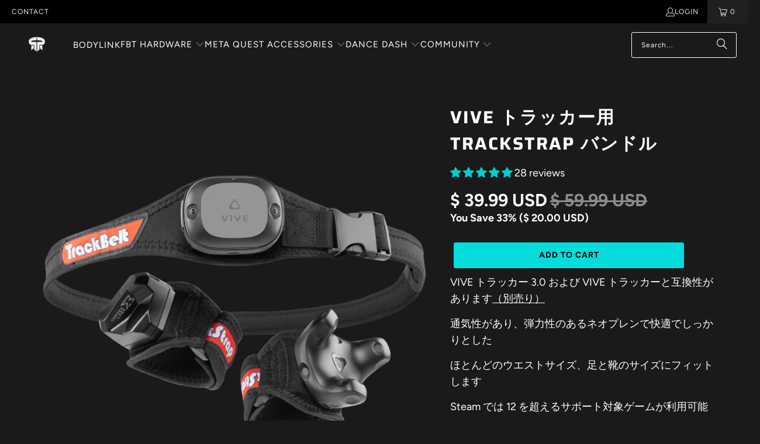

--- FILE ---
content_type: text/html; charset=utf-8
request_url: https://rebuffreality.com/ja/collections/store-localization%2Fgeneric-dynamic-content-translation-16/products/vive
body_size: 75911
content:


      

      
      

 <!DOCTYPE html>
<html class="no-js no-touch" lang="ja"> <head>  
<meta name="facebook-domain-verification" content="fvvcrxmf3tnwztgjhzzop3ehf9lbln" />
<!-- Google Tag Manager -->
<script>(function(w,d,s,l,i){w[l]=w[l]||[];w[l].push({'gtm.start':
new Date().getTime(),event:'gtm.js'});var f=d.getElementsByTagName(s)[0],
j=d.createElement(s),dl=l!='dataLayer'?'&l='+l:'';j.async=true;j.src=
'https://www.googletagmanager.com/gtm.js?id='+i+dl;f.parentNode.insertBefore(j,f);
})(window,document,'script','dataLayer','GTM-MD9LDF7');</script>
<!-- End Google Tag Manager --> <!-- SmartNews Ads Pixel Code -->
<script type="text/javascript">
!function(){if(window.SmartnewsAds=window.SmartnewsAds||{},!window.SmartnewsAds.p){var e=window.SmartnewsAds.p=function(){e.callMethod?e.callMethod.apply(e,arguments):e.queue.push(arguments)};window.SmartnewsAds._p||(window.SmartnewsAds._p=e),e.push=e,e.version="1.0.0",e.queue=[];var n=document.createElement("script");n.async=!0,n.src="//cdn.smartnews-ads.com/i/pixel.js";var s=document.getElementsByTagName("script")[0];s.parentNode.insertBefore(n,s)}}();

SmartnewsAds.p("24661387dbe811923e3fbc6d", "PageView");
</script>
<noscript>
<img height="1" width="1" style="display:none;" alt="" src="https://i.smartnews-ads.com/p?id=24661387dbe811923e3fbc6d&e=PageView" />
</noscript> <!-- Twitter conversion tracking base code -->
<script>
!function(e,t,n,s,u,a){e.twq||(s=e.twq=function(){s.exe?s.exe.apply(s,arguments):s.queue.push(arguments);
},s.version='1.1',s.queue=[],u=t.createElement(n),u.async=!0,u.src='https://static.ads-twitter.com/uwt.js',
a=t.getElementsByTagName(n)[0],a.parentNode.insertBefore(u,a))}(window,document,'script');
twq('config','ogukt');
</script>
<!-- End Twitter conversion tracking base code --> <script>(function(w,d,t,r,u){var f,n,i;w[u]=w[u]||[],f=function(){var o={ti:"355016048", enableAutoSpaTracking: true};o.q=w[u],w[u]=new UET(o),w[u].push("pageLoad")},n=d.createElement(t),n.src=r,n.async=1,n.onload=n.onreadystatechange=function(){var s=this.readyState;s&&s!=="loaded"&&s!=="complete"||(f(),n.onload=n.onreadystatechange=null)},i=d.getElementsByTagName(t)[0],i.parentNode.insertBefore(n,i)})(window,document,"script","//bat.bing.com/bat.js","uetq");</script> <script>(function(w,d,t,r,u){var f,n,i;w[u]=w[u]||[],f=function(){var o={ti:"187025561"};o.q=w[u],w[u]=new UET(o),w[u].push("pageLoad")},n=d.createElement(t),n.src=r,n.async=1,n.onload=n.onreadystatechange=function(){var s=this.readyState;s&&s!=="loaded"&&s!=="complete"||(f(),n.onload=n.onreadystatechange=null)},i=d.getElementsByTagName(t)[0],i.parentNode.insertBefore(n,i)})(window,document,"script","//bat.bing.com/bat.js","uetq");</script> <!-- Google Tag Manager -->

  
<script>(function(w,d,s,l,i){w[l]=w[l]||[];w[l].push({'gtm.start':
new Date().getTime(),event:'gtm.js'});var f=d.getElementsByTagName(s)[0],
j=d.createElement(s),dl=l!='dataLayer'?'&l='+l:'';j.async=true;j.src=
'https://www.googletagmanager.com/gtm.js?id='+i+dl;f.parentNode.insertBefore(j,f);
})(window,document,'script','dataLayer','GTM-PKGSX98');</script>
<!-- End Google Tag Manager --> <!-- Google Search Console --> <meta name="google-site-verification" content="z15lGhq4V6-gLCG_f191mHEfQmwpljEdA9ZsaBpqZOw" /> <!-- End Google Search Console --> <title>
    VIVE トラッカー用 TrackStrap バンドル |現実を拒否する
</title> <meta name="description" content="ハイグレードなトラックストラップバンドル！ VIVE トラッカー 3.0 および VIVE トラッカーと互換性があります。通気性のある弾性ネオプレンは快適でしっかりしています。フリーサイズのデザイン。"> <!-- MLveda code starts -->
 
  
  
<!-- MLveda code ends --> <!-- Global site tag (gtag.js) - Google Ads: 621059152 -->
<script src="http://pv.sohu.com/cityjson?ie=utf-8"></script>
<script async src="https://www.googletagmanager.com/gtag/js?id=AW-621059152"></script>
<script>
  window.dataLayer = window.dataLayer || [];
  function gtag(){dataLayer.push(arguments);}
  gtag('js', new Date());

  gtag('config', 'AW-621059152');
</script> <meta name="facebook-domain-verification" content="d2vgktr63vlmczqma2s7s04wcdg5gd" /> <meta charset="utf-8"> <meta http-equiv="cleartype" content="on"> <meta name="robots" content="index,follow"> <!-- Mobile Specific Metas --> <meta name="HandheldFriendly" content="True"> <meta name="MobileOptimized" content="320"> <meta name="viewport" content="width=device-width,initial-scale=1"> <meta name="theme-color" content="#1a1a1a"> <script>
    window.Store = window.Store || {};
    window.Store.id = 19912331;</script> <meta charset="utf-8"> <meta http-equiv="cleartype" content="on"> <meta name="robots" content="index,follow"> <!-- Mobile Specific Metas --> <meta name="HandheldFriendly" content="True"> <meta name="MobileOptimized" content="320"> <meta name="viewport" content="width=device-width,initial-scale=1"> <meta name="theme-color" content="#1a1a1a"> <title>
      VIVE トラッカー用 TrackStrap バンドル |現実を拒否する - Rebuff Reality</title> <meta name="description" content="ハイグレードなトラックストラップバンドル！ VIVE トラッカー 3.0 および VIVE トラッカーと互換性があります。通気性のある弾性ネオプレンは快適でしっかりしています。フリーサイズのデザイン。"/> <!-- Preconnect Domains --> <link rel="preconnect" href="https://fonts.shopifycdn.com" /> <link rel="preconnect" href="https://cdn.shopify.com" /> <link rel="preconnect" href="https://v.shopify.com" /> <link rel="preconnect" href="https://cdn.shopifycloud.com" /> <link rel="preconnect" href="https://monorail-edge.shopifysvc.com"> <!-- fallback for browsers that don't support preconnect --> <link rel="dns-prefetch" href="https://fonts.shopifycdn.com" /> <link rel="dns-prefetch" href="https://cdn.shopify.com" /> <link rel="dns-prefetch" href="https://v.shopify.com" /> <link rel="dns-prefetch" href="https://cdn.shopifycloud.com" /> <link rel="dns-prefetch" href="https://monorail-edge.shopifysvc.com"> <!-- Preload Assets --> <link rel="preload" href="//rebuffreality.com/cdn/shop/t/118/assets/fancybox.css?v=19278034316635137701700117369" as="style"> <link rel="preload" href="//rebuffreality.com/cdn/shop/t/118/assets/styles.css?v=149483324746926712891759332370" as="style"> <link rel="preload" href="//rebuffreality.com/cdn/shop/t/118/assets/jquery.min.js?v=81049236547974671631700117369" as="script"> <link rel="preload" href="//rebuffreality.com/cdn/shop/t/118/assets/vendors.js?v=116787145737697578771700117369" as="script"> <link rel="preload" href="//rebuffreality.com/cdn/shop/t/118/assets/sections.js?v=92026143547309167601700117369" as="script"> <link rel="preload" href="//rebuffreality.com/cdn/shop/t/118/assets/utilities.js?v=21830615206608632911700117369" as="script"> <link rel="preload" href="//rebuffreality.com/cdn/shop/t/118/assets/app.js?v=177844913793715598101700117369" as="script"> <!-- Stylesheet for Fancybox library --> <link href="//rebuffreality.com/cdn/shop/t/118/assets/fancybox.css?v=19278034316635137701700117369" rel="stylesheet" type="text/css" media="all" /> <!-- Stylesheets for Turbo --> <link href="//rebuffreality.com/cdn/shop/t/118/assets/styles.css?v=149483324746926712891759332370" rel="stylesheet" type="text/css" media="all" /> <script>
      window.lazySizesConfig = window.lazySizesConfig || {};

      lazySizesConfig.expand = 300;
      lazySizesConfig.loadHidden = false;

      /*! lazysizes - v5.2.2 - bgset plugin */
      !function(e,t){var a=function(){t(e.lazySizes),e.removeEventListener("lazyunveilread",a,!0)};t=t.bind(null,e,e.document),"object"==typeof module&&module.exports?t(require("lazysizes")):"function"==typeof define&&define.amd?define(["lazysizes"],t):e.lazySizes?a():e.addEventListener("lazyunveilread",a,!0)}(window,function(e,z,g){"use strict";var c,y,b,f,i,s,n,v,m;e.addEventListener&&(c=g.cfg,y=/\s+/g,b=/\s*\|\s+|\s+\|\s*/g,f=/^(.+?)(?:\s+\[\s*(.+?)\s*\])(?:\s+\[\s*(.+?)\s*\])?$/,i=/^\s*\(*\s*type\s*:\s*(.+?)\s*\)*\s*$/,s=/\(|\)|'/,n={contain:1,cover:1},v=function(e,t){var a;t&&((a=t.match(i))&&a[1]?e.setAttribute("type",a[1]):e.setAttribute("media",c.customMedia[t]||t))},m=function(e){var t,a,i,r;e.target._lazybgset&&(a=(t=e.target)._lazybgset,(i=t.currentSrc||t.src)&&((r=g.fire(a,"bgsetproxy",{src:i,useSrc:s.test(i)?JSON.stringify(i):i})).defaultPrevented||(a.style.backgroundImage="url("+r.detail.useSrc+")")),t._lazybgsetLoading&&(g.fire(a,"_lazyloaded",{},!1,!0),delete t._lazybgsetLoading))},addEventListener("lazybeforeunveil",function(e){var t,a,i,r,s,n,l,d,o,u;!e.defaultPrevented&&(t=e.target.getAttribute("data-bgset"))&&(o=e.target,(u=z.createElement("img")).alt="",u._lazybgsetLoading=!0,e.detail.firesLoad=!0,a=t,i=o,r=u,s=z.createElement("picture"),n=i.getAttribute(c.sizesAttr),l=i.getAttribute("data-ratio"),d=i.getAttribute("data-optimumx"),i._lazybgset&&i._lazybgset.parentNode==i&&i.removeChild(i._lazybgset),Object.defineProperty(r,"_lazybgset",{value:i,writable:!0}),Object.defineProperty(i,"_lazybgset",{value:s,writable:!0}),a=a.replace(y," ").split(b),s.style.display="none",r.className=c.lazyClass,1!=a.length||n||(n="auto"),a.forEach(function(e){var t,a=z.createElement("source");n&&"auto"!=n&&a.setAttribute("sizes",n),(t=e.match(f))?(a.setAttribute(c.srcsetAttr,t[1]),v(a,t[2]),v(a,t[3])):a.setAttribute(c.srcsetAttr,e),s.appendChild(a)}),n&&(r.setAttribute(c.sizesAttr,n),i.removeAttribute(c.sizesAttr),i.removeAttribute("sizes")),d&&r.setAttribute("data-optimumx",d),l&&r.setAttribute("data-ratio",l),s.appendChild(r),i.appendChild(s),setTimeout(function(){g.loader.unveil(u),g.rAF(function(){g.fire(u,"_lazyloaded",{},!0,!0),u.complete&&m({target:u})})}))}),z.addEventListener("load",m,!0),e.addEventListener("lazybeforesizes",function(e){var t,a,i,r;e.detail.instance==g&&e.target._lazybgset&&e.detail.dataAttr&&(t=e.target._lazybgset,i=t,r=(getComputedStyle(i)||{getPropertyValue:function(){}}).getPropertyValue("background-size"),!n[r]&&n[i.style.backgroundSize]&&(r=i.style.backgroundSize),n[a=r]&&(e.target._lazysizesParentFit=a,g.rAF(function(){e.target.setAttribute("data-parent-fit",a),e.target._lazysizesParentFit&&delete e.target._lazysizesParentFit})))},!0),z.documentElement.addEventListener("lazybeforesizes",function(e){var t,a;!e.defaultPrevented&&e.target._lazybgset&&e.detail.instance==g&&(e.detail.width=(t=e.target._lazybgset,a=g.gW(t,t.parentNode),(!t._lazysizesWidth||a>t._lazysizesWidth)&&(t._lazysizesWidth=a),t._lazysizesWidth))}))});

      /*! lazysizes - v5.2.2 */
      !function(e){var t=function(u,D,f){"use strict";var k,H;if(function(){var e;var t={lazyClass:"lazyload",loadedClass:"lazyloaded",loadingClass:"lazyloading",preloadClass:"lazypreload",errorClass:"lazyerror",autosizesClass:"lazyautosizes",srcAttr:"data-src",srcsetAttr:"data-srcset",sizesAttr:"data-sizes",minSize:40,customMedia:{},init:true,expFactor:1.5,hFac:.8,loadMode:2,loadHidden:true,ricTimeout:0,throttleDelay:125};H=u.lazySizesConfig||u.lazysizesConfig||{};for(e in t){if(!(e in H)){H[e]=t[e]}}}(),!D||!D.getElementsByClassName){return{init:function(){},cfg:H,noSupport:true}}var O=D.documentElement,a=u.HTMLPictureElement,P="addEventListener",$="getAttribute",q=u[P].bind(u),I=u.setTimeout,U=u.requestAnimationFrame||I,l=u.requestIdleCallback,j=/^picture$/i,r=["load","error","lazyincluded","_lazyloaded"],i={},G=Array.prototype.forEach,J=function(e,t){if(!i[t]){i[t]=new RegExp("(\\s|^)"+t+"(\\s|$)")}return i[t].test(e[$]("class")||"")&&i[t]},K=function(e,t){if(!J(e,t)){e.setAttribute("class",(e[$]("class")||"").trim()+" "+t)}},Q=function(e,t){var i;if(i=J(e,t)){e.setAttribute("class",(e[$]("class")||"").replace(i," "))}},V=function(t,i,e){var a=e?P:"removeEventListener";if(e){V(t,i)}r.forEach(function(e){t[a](e,i)})},X=function(e,t,i,a,r){var n=D.createEvent("Event");if(!i){i={}}i.instance=k;n.initEvent(t,!a,!r);n.detail=i;e.dispatchEvent(n);return n},Y=function(e,t){var i;if(!a&&(i=u.picturefill||H.pf)){if(t&&t.src&&!e[$]("srcset")){e.setAttribute("srcset",t.src)}i({reevaluate:true,elements:[e]})}else if(t&&t.src){e.src=t.src}},Z=function(e,t){return(getComputedStyle(e,null)||{})[t]},s=function(e,t,i){i=i||e.offsetWidth;while(i<H.minSize&&t&&!e._lazysizesWidth){i=t.offsetWidth;t=t.parentNode}return i},ee=function(){var i,a;var t=[];var r=[];var n=t;var s=function(){var e=n;n=t.length?r:t;i=true;a=false;while(e.length){e.shift()()}i=false};var e=function(e,t){if(i&&!t){e.apply(this,arguments)}else{n.push(e);if(!a){a=true;(D.hidden?I:U)(s)}}};e._lsFlush=s;return e}(),te=function(i,e){return e?function(){ee(i)}:function(){var e=this;var t=arguments;ee(function(){i.apply(e,t)})}},ie=function(e){var i;var a=0;var r=H.throttleDelay;var n=H.ricTimeout;var t=function(){i=false;a=f.now();e()};var s=l&&n>49?function(){l(t,{timeout:n});if(n!==H.ricTimeout){n=H.ricTimeout}}:te(function(){I(t)},true);return function(e){var t;if(e=e===true){n=33}if(i){return}i=true;t=r-(f.now()-a);if(t<0){t=0}if(e||t<9){s()}else{I(s,t)}}},ae=function(e){var t,i;var a=99;var r=function(){t=null;e()};var n=function(){var e=f.now()-i;if(e<a){I(n,a-e)}else{(l||r)(r)}};return function(){i=f.now();if(!t){t=I(n,a)}}},e=function(){var v,m,c,h,e;var y,z,g,p,C,b,A;var n=/^img$/i;var d=/^iframe$/i;var E="onscroll"in u&&!/(gle|ing)bot/.test(navigator.userAgent);var _=0;var w=0;var N=0;var M=-1;var x=function(e){N--;if(!e||N<0||!e.target){N=0}};var W=function(e){if(A==null){A=Z(D.body,"visibility")=="hidden"}return A||!(Z(e.parentNode,"visibility")=="hidden"&&Z(e,"visibility")=="hidden")};var S=function(e,t){var i;var a=e;var r=W(e);g-=t;b+=t;p-=t;C+=t;while(r&&(a=a.offsetParent)&&a!=D.body&&a!=O){r=(Z(a,"opacity")||1)>0;if(r&&Z(a,"overflow")!="visible"){i=a.getBoundingClientRect();r=C>i.left&&p<i.right&&b>i.top-1&&g<i.bottom+1}}return r};var t=function(){var e,t,i,a,r,n,s,l,o,u,f,c;var d=k.elements;if((h=H.loadMode)&&N<8&&(e=d.length)){t=0;M++;for(;t<e;t++){if(!d[t]||d[t]._lazyRace){continue}if(!E||k.prematureUnveil&&k.prematureUnveil(d[t])){R(d[t]);continue}if(!(l=d[t][$]("data-expand"))||!(n=l*1)){n=w}if(!u){u=!H.expand||H.expand<1?O.clientHeight>500&&O.clientWidth>500?500:370:H.expand;k._defEx=u;f=u*H.expFactor;c=H.hFac;A=null;if(w<f&&N<1&&M>2&&h>2&&!D.hidden){w=f;M=0}else if(h>1&&M>1&&N<6){w=u}else{w=_}}if(o!==n){y=innerWidth+n*c;z=innerHeight+n;s=n*-1;o=n}i=d[t].getBoundingClientRect();if((b=i.bottom)>=s&&(g=i.top)<=z&&(C=i.right)>=s*c&&(p=i.left)<=y&&(b||C||p||g)&&(H.loadHidden||W(d[t]))&&(m&&N<3&&!l&&(h<3||M<4)||S(d[t],n))){R(d[t]);r=true;if(N>9){break}}else if(!r&&m&&!a&&N<4&&M<4&&h>2&&(v[0]||H.preloadAfterLoad)&&(v[0]||!l&&(b||C||p||g||d[t][$](H.sizesAttr)!="auto"))){a=v[0]||d[t]}}if(a&&!r){R(a)}}};var i=ie(t);var B=function(e){var t=e.target;if(t._lazyCache){delete t._lazyCache;return}x(e);K(t,H.loadedClass);Q(t,H.loadingClass);V(t,L);X(t,"lazyloaded")};var a=te(B);var L=function(e){a({target:e.target})};var T=function(t,i){try{t.contentWindow.location.replace(i)}catch(e){t.src=i}};var F=function(e){var t;var i=e[$](H.srcsetAttr);if(t=H.customMedia[e[$]("data-media")||e[$]("media")]){e.setAttribute("media",t)}if(i){e.setAttribute("srcset",i)}};var s=te(function(t,e,i,a,r){var n,s,l,o,u,f;if(!(u=X(t,"lazybeforeunveil",e)).defaultPrevented){if(a){if(i){K(t,H.autosizesClass)}else{t.setAttribute("sizes",a)}}s=t[$](H.srcsetAttr);n=t[$](H.srcAttr);if(r){l=t.parentNode;o=l&&j.test(l.nodeName||"")}f=e.firesLoad||"src"in t&&(s||n||o);u={target:t};K(t,H.loadingClass);if(f){clearTimeout(c);c=I(x,2500);V(t,L,true)}if(o){G.call(l.getElementsByTagName("source"),F)}if(s){t.setAttribute("srcset",s)}else if(n&&!o){if(d.test(t.nodeName)){T(t,n)}else{t.src=n}}if(r&&(s||o)){Y(t,{src:n})}}if(t._lazyRace){delete t._lazyRace}Q(t,H.lazyClass);ee(function(){var e=t.complete&&t.naturalWidth>1;if(!f||e){if(e){K(t,"ls-is-cached")}B(u);t._lazyCache=true;I(function(){if("_lazyCache"in t){delete t._lazyCache}},9)}if(t.loading=="lazy"){N--}},true)});var R=function(e){if(e._lazyRace){return}var t;var i=n.test(e.nodeName);var a=i&&(e[$](H.sizesAttr)||e[$]("sizes"));var r=a=="auto";if((r||!m)&&i&&(e[$]("src")||e.srcset)&&!e.complete&&!J(e,H.errorClass)&&J(e,H.lazyClass)){return}t=X(e,"lazyunveilread").detail;if(r){re.updateElem(e,true,e.offsetWidth)}e._lazyRace=true;N++;s(e,t,r,a,i)};var r=ae(function(){H.loadMode=3;i()});var l=function(){if(H.loadMode==3){H.loadMode=2}r()};var o=function(){if(m){return}if(f.now()-e<999){I(o,999);return}m=true;H.loadMode=3;i();q("scroll",l,true)};return{_:function(){e=f.now();k.elements=D.getElementsByClassName(H.lazyClass);v=D.getElementsByClassName(H.lazyClass+" "+H.preloadClass);q("scroll",i,true);q("resize",i,true);q("pageshow",function(e){if(e.persisted){var t=D.querySelectorAll("."+H.loadingClass);if(t.length&&t.forEach){U(function(){t.forEach(function(e){if(e.complete){R(e)}})})}}});if(u.MutationObserver){new MutationObserver(i).observe(O,{childList:true,subtree:true,attributes:true})}else{O[P]("DOMNodeInserted",i,true);O[P]("DOMAttrModified",i,true);setInterval(i,999)}q("hashchange",i,true);["focus","mouseover","click","load","transitionend","animationend"].forEach(function(e){D[P](e,i,true)});if(/d$|^c/.test(D.readyState)){o()}else{q("load",o);D[P]("DOMContentLoaded",i);I(o,2e4)}if(k.elements.length){t();ee._lsFlush()}else{i()}},checkElems:i,unveil:R,_aLSL:l}}(),re=function(){var i;var n=te(function(e,t,i,a){var r,n,s;e._lazysizesWidth=a;a+="px";e.setAttribute("sizes",a);if(j.test(t.nodeName||"")){r=t.getElementsByTagName("source");for(n=0,s=r.length;n<s;n++){r[n].setAttribute("sizes",a)}}if(!i.detail.dataAttr){Y(e,i.detail)}});var a=function(e,t,i){var a;var r=e.parentNode;if(r){i=s(e,r,i);a=X(e,"lazybeforesizes",{width:i,dataAttr:!!t});if(!a.defaultPrevented){i=a.detail.width;if(i&&i!==e._lazysizesWidth){n(e,r,a,i)}}}};var e=function(){var e;var t=i.length;if(t){e=0;for(;e<t;e++){a(i[e])}}};var t=ae(e);return{_:function(){i=D.getElementsByClassName(H.autosizesClass);q("resize",t)},checkElems:t,updateElem:a}}(),t=function(){if(!t.i&&D.getElementsByClassName){t.i=true;re._();e._()}};return I(function(){H.init&&t()}),k={cfg:H,autoSizer:re,loader:e,init:t,uP:Y,aC:K,rC:Q,hC:J,fire:X,gW:s,rAF:ee}}(e,e.document,Date);e.lazySizes=t,"object"==typeof module&&module.exports&&(module.exports=t)}("undefined"!=typeof window?window:{});</script> <!-- Icons --> <link rel="shortcut icon" type="image/x-icon" href="//rebuffreality.com/cdn/shop/t/118/assets/favicon.png?v=111603181540343972631700117369"> <link rel="canonical" href="https://rebuffreality.com/ja/products/vive"/> <script src="//rebuffreality.com/cdn/shop/t/118/assets/jquery.min.js?v=81049236547974671631700117369" defer></script> <script src="//rebuffreality.com/cdn/shop/t/118/assets/currencies.js?v=1648699478663843391700117369" defer></script> <script>
      window.PXUTheme = window.PXUTheme || {};
      window.PXUTheme.version = '9.0.0';
      window.PXUTheme.name = 'Turbo';</script>
    


    
<template id="price-ui"><span class="price " data-price></span><span class="compare-at-price" data-compare-at-price></span><span class="unit-pricing" data-unit-pricing></span></template> <template id="price-ui-badge"><div class="price-ui-badge__sticker price-ui-badge__sticker--"> <span class="price-ui-badge__sticker-text" data-badge></span></div></template> <template id="price-ui__price"><span class="money" data-price></span></template> <template id="price-ui__price-range"><span class="price-min" data-price-min><span class="money" data-price></span></span> - <span class="price-max" data-price-max><span class="money" data-price></span></span></template> <template id="price-ui__unit-pricing"><span class="unit-quantity" data-unit-quantity></span> | <span class="unit-price" data-unit-price><span class="money" data-price></span></span> / <span class="unit-measurement" data-unit-measurement></span></template> <template id="price-ui-badge__percent-savings-range">Save up to <span data-price-percent></span>%</template> <template id="price-ui-badge__percent-savings">Save <span data-price-percent></span>%</template> <template id="price-ui-badge__price-savings-range">Save up to <span class="money" data-price></span></template> <template id="price-ui-badge__price-savings">Save <span class="money" data-price></span></template> <template id="price-ui-badge__on-sale">Sale</template> <template id="price-ui-badge__sold-out">Coming Soon</template> <template id="price-ui-badge__in-stock">In stock</template> <script>
      
window.PXUTheme = window.PXUTheme || {};


window.PXUTheme.theme_settings = {};
window.PXUTheme.currency = {};
window.PXUTheme.routes = window.PXUTheme.routes || {};


window.PXUTheme.theme_settings.display_tos_checkbox = false;
window.PXUTheme.theme_settings.go_to_checkout = true;
window.PXUTheme.theme_settings.cart_action = "redirect_cart";
window.PXUTheme.theme_settings.cart_shipping_calculator = false;


window.PXUTheme.theme_settings.collection_swatches = false;
window.PXUTheme.theme_settings.collection_secondary_image = false;


window.PXUTheme.currency.show_multiple_currencies = false;
window.PXUTheme.currency.shop_currency = "USD";
window.PXUTheme.currency.default_currency = "USD";
window.PXUTheme.currency.display_format = "money_format";
window.PXUTheme.currency.money_format = "$ {{amount}} USD";
window.PXUTheme.currency.money_format_no_currency = "$ {{amount}} USD";
window.PXUTheme.currency.money_format_currency = "$ {{amount}} USD";
window.PXUTheme.currency.native_multi_currency = true;
window.PXUTheme.currency.iso_code = "USD";
window.PXUTheme.currency.symbol = "$";


window.PXUTheme.theme_settings.display_inventory_left = false;
window.PXUTheme.theme_settings.inventory_threshold = 10;
window.PXUTheme.theme_settings.limit_quantity = false;


window.PXUTheme.theme_settings.menu_position = null;


window.PXUTheme.theme_settings.newsletter_popup = false;
window.PXUTheme.theme_settings.newsletter_popup_days = "14";
window.PXUTheme.theme_settings.newsletter_popup_mobile = false;
window.PXUTheme.theme_settings.newsletter_popup_seconds = 0;


window.PXUTheme.theme_settings.pagination_type = "load_more";


window.PXUTheme.theme_settings.enable_shopify_collection_badges = false;
window.PXUTheme.theme_settings.quick_shop_thumbnail_position = null;
window.PXUTheme.theme_settings.product_form_style = "radio";
window.PXUTheme.theme_settings.sale_banner_enabled = false;
window.PXUTheme.theme_settings.display_savings = true;
window.PXUTheme.theme_settings.display_sold_out_price = true;
window.PXUTheme.theme_settings.free_text = "Free";
window.PXUTheme.theme_settings.video_looping = null;
window.PXUTheme.theme_settings.quick_shop_style = "popup";
window.PXUTheme.theme_settings.hover_enabled = false;


window.PXUTheme.routes.cart_url = "/ja/cart";
window.PXUTheme.routes.root_url = "/ja";
window.PXUTheme.routes.search_url = "/ja/search";
window.PXUTheme.routes.all_products_collection_url = "/ja/collections/all";
window.PXUTheme.routes.product_recommendations_url = "/ja/recommendations/products";
window.PXUTheme.routes.predictive_search_url = "/ja/search/suggest";


window.PXUTheme.theme_settings.image_loading_style = "fade-in";


window.PXUTheme.theme_settings.enable_autocomplete = true;


window.PXUTheme.theme_settings.page_dots_enabled = true;
window.PXUTheme.theme_settings.slideshow_arrow_size = "light";


window.PXUTheme.theme_settings.quick_shop_enabled = true;


window.PXUTheme.translation = {};


window.PXUTheme.translation.agree_to_terms_warning = "You must agree with the terms and conditions to checkout.";
window.PXUTheme.translation.one_item_left = "item left";
window.PXUTheme.translation.items_left_text = "items left";
window.PXUTheme.translation.cart_savings_text = "Total Savings";
window.PXUTheme.translation.cart_discount_text = "Discount";
window.PXUTheme.translation.cart_subtotal_text = "Subtotal";
window.PXUTheme.translation.cart_remove_text = "Remove";
window.PXUTheme.translation.cart_free_text = "Free";


window.PXUTheme.translation.newsletter_success_text = "Thank you for joining our mailing list!";


window.PXUTheme.translation.notify_email = "Enter your email address...";
window.PXUTheme.translation.notify_email_value = "Translation missing: ja.contact.fields.email";
window.PXUTheme.translation.notify_email_send = "Send";
window.PXUTheme.translation.notify_message_first = "Please notify me when ";
window.PXUTheme.translation.notify_message_last = " becomes available - ";
window.PXUTheme.translation.notify_success_text = "Thanks! We will notify you when this product becomes available!";


window.PXUTheme.translation.add_to_cart = "Add to Cart";
window.PXUTheme.translation.coming_soon_text = "Coming Soon";
window.PXUTheme.translation.sold_out_text = "Coming Soon";
window.PXUTheme.translation.sale_text = "Sale";
window.PXUTheme.translation.savings_text = "You Save";
window.PXUTheme.translation.from_text = "from";
window.PXUTheme.translation.new_text = "New";
window.PXUTheme.translation.pre_order_text = "Pre-Order";
window.PXUTheme.translation.unavailable_text = "Unavailable";


window.PXUTheme.translation.all_results = "View all results";
window.PXUTheme.translation.no_results = "Sorry, no results!";


window.PXUTheme.media_queries = {};
window.PXUTheme.media_queries.small = window.matchMedia( "(max-width: 480px)" );
window.PXUTheme.media_queries.medium = window.matchMedia( "(max-width: 798px)" );
window.PXUTheme.media_queries.large = window.matchMedia( "(min-width: 799px)" );
window.PXUTheme.media_queries.larger = window.matchMedia( "(min-width: 960px)" );
window.PXUTheme.media_queries.xlarge = window.matchMedia( "(min-width: 1200px)" );
window.PXUTheme.media_queries.ie10 = window.matchMedia( "all and (-ms-high-contrast: none), (-ms-high-contrast: active)" );
window.PXUTheme.media_queries.tablet = window.matchMedia( "only screen and (min-width: 799px) and (max-width: 1024px)" );
window.PXUTheme.media_queries.mobile_and_tablet = window.matchMedia( "(max-width: 1024px)" );</script> <script src="//rebuffreality.com/cdn/shop/t/118/assets/vendors.js?v=116787145737697578771700117369" defer></script> <script src="//rebuffreality.com/cdn/shop/t/118/assets/sections.js?v=92026143547309167601700117369" defer></script> <script src="//rebuffreality.com/cdn/shop/t/118/assets/utilities.js?v=21830615206608632911700117369" defer></script> <script src="//rebuffreality.com/cdn/shop/t/118/assets/app.js?v=177844913793715598101700117369" defer></script> <script></script> <script>window.performance && window.performance.mark && window.performance.mark('shopify.content_for_header.start');</script><meta name="google-site-verification" content="AWeaMwSLYQqTDcUYiauXj63OW_rdmRV-rBM0RHEa3Lo">
<meta name="facebook-domain-verification" content="d2vgktr63vlmczqma2s7s04wcdg5gd">
<meta id="shopify-digital-wallet" name="shopify-digital-wallet" content="/19912331/digital_wallets/dialog">
<meta name="shopify-checkout-api-token" content="408620380591ea8d552bc00cf30755ba">
<meta id="in-context-paypal-metadata" data-shop-id="19912331" data-venmo-supported="false" data-environment="production" data-locale="ja_JP" data-paypal-v4="true" data-currency="USD">
<link rel="alternate" hreflang="x-default" href="https://rebuffreality.com/products/trackstrap-bundle-for-vive-trackers">
<link rel="alternate" hreflang="en" href="https://rebuffreality.com/products/trackstrap-bundle-for-vive-trackers">
<link rel="alternate" hreflang="ja" href="https://rebuffreality.com/ja/products/vive">
<link rel="alternate" hreflang="zh-Hans" href="https://rebuffreality.com/zh/products/trackstrap-bundle-for-vive-trackers">
<link rel="alternate" hreflang="zh-Hans-AC" href="https://rebuffreality.com/zh/products/trackstrap-bundle-for-vive-trackers">
<link rel="alternate" hreflang="zh-Hans-AD" href="https://rebuffreality.com/zh/products/trackstrap-bundle-for-vive-trackers">
<link rel="alternate" hreflang="zh-Hans-AE" href="https://rebuffreality.com/zh/products/trackstrap-bundle-for-vive-trackers">
<link rel="alternate" hreflang="zh-Hans-AF" href="https://rebuffreality.com/zh/products/trackstrap-bundle-for-vive-trackers">
<link rel="alternate" hreflang="zh-Hans-AG" href="https://rebuffreality.com/zh/products/trackstrap-bundle-for-vive-trackers">
<link rel="alternate" hreflang="zh-Hans-AI" href="https://rebuffreality.com/zh/products/trackstrap-bundle-for-vive-trackers">
<link rel="alternate" hreflang="zh-Hans-AL" href="https://rebuffreality.com/zh/products/trackstrap-bundle-for-vive-trackers">
<link rel="alternate" hreflang="zh-Hans-AM" href="https://rebuffreality.com/zh/products/trackstrap-bundle-for-vive-trackers">
<link rel="alternate" hreflang="zh-Hans-AO" href="https://rebuffreality.com/zh/products/trackstrap-bundle-for-vive-trackers">
<link rel="alternate" hreflang="zh-Hans-AR" href="https://rebuffreality.com/zh/products/trackstrap-bundle-for-vive-trackers">
<link rel="alternate" hreflang="zh-Hans-AT" href="https://rebuffreality.com/zh/products/trackstrap-bundle-for-vive-trackers">
<link rel="alternate" hreflang="zh-Hans-AU" href="https://rebuffreality.com/zh/products/trackstrap-bundle-for-vive-trackers">
<link rel="alternate" hreflang="zh-Hans-AW" href="https://rebuffreality.com/zh/products/trackstrap-bundle-for-vive-trackers">
<link rel="alternate" hreflang="zh-Hans-AX" href="https://rebuffreality.com/zh/products/trackstrap-bundle-for-vive-trackers">
<link rel="alternate" hreflang="zh-Hans-AZ" href="https://rebuffreality.com/zh/products/trackstrap-bundle-for-vive-trackers">
<link rel="alternate" hreflang="zh-Hans-BA" href="https://rebuffreality.com/zh/products/trackstrap-bundle-for-vive-trackers">
<link rel="alternate" hreflang="zh-Hans-BB" href="https://rebuffreality.com/zh/products/trackstrap-bundle-for-vive-trackers">
<link rel="alternate" hreflang="zh-Hans-BD" href="https://rebuffreality.com/zh/products/trackstrap-bundle-for-vive-trackers">
<link rel="alternate" hreflang="zh-Hans-BE" href="https://rebuffreality.com/zh/products/trackstrap-bundle-for-vive-trackers">
<link rel="alternate" hreflang="zh-Hans-BF" href="https://rebuffreality.com/zh/products/trackstrap-bundle-for-vive-trackers">
<link rel="alternate" hreflang="zh-Hans-BG" href="https://rebuffreality.com/zh/products/trackstrap-bundle-for-vive-trackers">
<link rel="alternate" hreflang="zh-Hans-BH" href="https://rebuffreality.com/zh/products/trackstrap-bundle-for-vive-trackers">
<link rel="alternate" hreflang="zh-Hans-BI" href="https://rebuffreality.com/zh/products/trackstrap-bundle-for-vive-trackers">
<link rel="alternate" hreflang="zh-Hans-BJ" href="https://rebuffreality.com/zh/products/trackstrap-bundle-for-vive-trackers">
<link rel="alternate" hreflang="zh-Hans-BL" href="https://rebuffreality.com/zh/products/trackstrap-bundle-for-vive-trackers">
<link rel="alternate" hreflang="zh-Hans-BM" href="https://rebuffreality.com/zh/products/trackstrap-bundle-for-vive-trackers">
<link rel="alternate" hreflang="zh-Hans-BN" href="https://rebuffreality.com/zh/products/trackstrap-bundle-for-vive-trackers">
<link rel="alternate" hreflang="zh-Hans-BO" href="https://rebuffreality.com/zh/products/trackstrap-bundle-for-vive-trackers">
<link rel="alternate" hreflang="zh-Hans-BQ" href="https://rebuffreality.com/zh/products/trackstrap-bundle-for-vive-trackers">
<link rel="alternate" hreflang="zh-Hans-BR" href="https://rebuffreality.com/zh/products/trackstrap-bundle-for-vive-trackers">
<link rel="alternate" hreflang="zh-Hans-BS" href="https://rebuffreality.com/zh/products/trackstrap-bundle-for-vive-trackers">
<link rel="alternate" hreflang="zh-Hans-BT" href="https://rebuffreality.com/zh/products/trackstrap-bundle-for-vive-trackers">
<link rel="alternate" hreflang="zh-Hans-BW" href="https://rebuffreality.com/zh/products/trackstrap-bundle-for-vive-trackers">
<link rel="alternate" hreflang="zh-Hans-BY" href="https://rebuffreality.com/zh/products/trackstrap-bundle-for-vive-trackers">
<link rel="alternate" hreflang="zh-Hans-BZ" href="https://rebuffreality.com/zh/products/trackstrap-bundle-for-vive-trackers">
<link rel="alternate" hreflang="zh-Hans-CA" href="https://rebuffreality.com/zh/products/trackstrap-bundle-for-vive-trackers">
<link rel="alternate" hreflang="zh-Hans-CC" href="https://rebuffreality.com/zh/products/trackstrap-bundle-for-vive-trackers">
<link rel="alternate" hreflang="zh-Hans-CD" href="https://rebuffreality.com/zh/products/trackstrap-bundle-for-vive-trackers">
<link rel="alternate" hreflang="zh-Hans-CF" href="https://rebuffreality.com/zh/products/trackstrap-bundle-for-vive-trackers">
<link rel="alternate" hreflang="zh-Hans-CG" href="https://rebuffreality.com/zh/products/trackstrap-bundle-for-vive-trackers">
<link rel="alternate" hreflang="zh-Hans-CH" href="https://rebuffreality.com/zh/products/trackstrap-bundle-for-vive-trackers">
<link rel="alternate" hreflang="zh-Hans-CI" href="https://rebuffreality.com/zh/products/trackstrap-bundle-for-vive-trackers">
<link rel="alternate" hreflang="zh-Hans-CK" href="https://rebuffreality.com/zh/products/trackstrap-bundle-for-vive-trackers">
<link rel="alternate" hreflang="zh-Hans-CL" href="https://rebuffreality.com/zh/products/trackstrap-bundle-for-vive-trackers">
<link rel="alternate" hreflang="zh-Hans-CM" href="https://rebuffreality.com/zh/products/trackstrap-bundle-for-vive-trackers">
<link rel="alternate" hreflang="zh-Hans-CN" href="https://rebuffreality.com/zh/products/trackstrap-bundle-for-vive-trackers">
<link rel="alternate" hreflang="zh-Hans-CO" href="https://rebuffreality.com/zh/products/trackstrap-bundle-for-vive-trackers">
<link rel="alternate" hreflang="zh-Hans-CR" href="https://rebuffreality.com/zh/products/trackstrap-bundle-for-vive-trackers">
<link rel="alternate" hreflang="zh-Hans-CV" href="https://rebuffreality.com/zh/products/trackstrap-bundle-for-vive-trackers">
<link rel="alternate" hreflang="zh-Hans-CW" href="https://rebuffreality.com/zh/products/trackstrap-bundle-for-vive-trackers">
<link rel="alternate" hreflang="zh-Hans-CX" href="https://rebuffreality.com/zh/products/trackstrap-bundle-for-vive-trackers">
<link rel="alternate" hreflang="zh-Hans-CY" href="https://rebuffreality.com/zh/products/trackstrap-bundle-for-vive-trackers">
<link rel="alternate" hreflang="zh-Hans-CZ" href="https://rebuffreality.com/zh/products/trackstrap-bundle-for-vive-trackers">
<link rel="alternate" hreflang="zh-Hans-DE" href="https://rebuffreality.com/zh/products/trackstrap-bundle-for-vive-trackers">
<link rel="alternate" hreflang="zh-Hans-DJ" href="https://rebuffreality.com/zh/products/trackstrap-bundle-for-vive-trackers">
<link rel="alternate" hreflang="zh-Hans-DK" href="https://rebuffreality.com/zh/products/trackstrap-bundle-for-vive-trackers">
<link rel="alternate" hreflang="zh-Hans-DM" href="https://rebuffreality.com/zh/products/trackstrap-bundle-for-vive-trackers">
<link rel="alternate" hreflang="zh-Hans-DO" href="https://rebuffreality.com/zh/products/trackstrap-bundle-for-vive-trackers">
<link rel="alternate" hreflang="zh-Hans-DZ" href="https://rebuffreality.com/zh/products/trackstrap-bundle-for-vive-trackers">
<link rel="alternate" hreflang="zh-Hans-EC" href="https://rebuffreality.com/zh/products/trackstrap-bundle-for-vive-trackers">
<link rel="alternate" hreflang="zh-Hans-EE" href="https://rebuffreality.com/zh/products/trackstrap-bundle-for-vive-trackers">
<link rel="alternate" hreflang="zh-Hans-EG" href="https://rebuffreality.com/zh/products/trackstrap-bundle-for-vive-trackers">
<link rel="alternate" hreflang="zh-Hans-EH" href="https://rebuffreality.com/zh/products/trackstrap-bundle-for-vive-trackers">
<link rel="alternate" hreflang="zh-Hans-ER" href="https://rebuffreality.com/zh/products/trackstrap-bundle-for-vive-trackers">
<link rel="alternate" hreflang="zh-Hans-ES" href="https://rebuffreality.com/zh/products/trackstrap-bundle-for-vive-trackers">
<link rel="alternate" hreflang="zh-Hans-ET" href="https://rebuffreality.com/zh/products/trackstrap-bundle-for-vive-trackers">
<link rel="alternate" hreflang="zh-Hans-FI" href="https://rebuffreality.com/zh/products/trackstrap-bundle-for-vive-trackers">
<link rel="alternate" hreflang="zh-Hans-FJ" href="https://rebuffreality.com/zh/products/trackstrap-bundle-for-vive-trackers">
<link rel="alternate" hreflang="zh-Hans-FK" href="https://rebuffreality.com/zh/products/trackstrap-bundle-for-vive-trackers">
<link rel="alternate" hreflang="zh-Hans-FO" href="https://rebuffreality.com/zh/products/trackstrap-bundle-for-vive-trackers">
<link rel="alternate" hreflang="zh-Hans-FR" href="https://rebuffreality.com/zh/products/trackstrap-bundle-for-vive-trackers">
<link rel="alternate" hreflang="zh-Hans-GA" href="https://rebuffreality.com/zh/products/trackstrap-bundle-for-vive-trackers">
<link rel="alternate" hreflang="zh-Hans-GB" href="https://rebuffreality.com/zh/products/trackstrap-bundle-for-vive-trackers">
<link rel="alternate" hreflang="zh-Hans-GD" href="https://rebuffreality.com/zh/products/trackstrap-bundle-for-vive-trackers">
<link rel="alternate" hreflang="zh-Hans-GE" href="https://rebuffreality.com/zh/products/trackstrap-bundle-for-vive-trackers">
<link rel="alternate" hreflang="zh-Hans-GF" href="https://rebuffreality.com/zh/products/trackstrap-bundle-for-vive-trackers">
<link rel="alternate" hreflang="zh-Hans-GG" href="https://rebuffreality.com/zh/products/trackstrap-bundle-for-vive-trackers">
<link rel="alternate" hreflang="zh-Hans-GH" href="https://rebuffreality.com/zh/products/trackstrap-bundle-for-vive-trackers">
<link rel="alternate" hreflang="zh-Hans-GI" href="https://rebuffreality.com/zh/products/trackstrap-bundle-for-vive-trackers">
<link rel="alternate" hreflang="zh-Hans-GL" href="https://rebuffreality.com/zh/products/trackstrap-bundle-for-vive-trackers">
<link rel="alternate" hreflang="zh-Hans-GM" href="https://rebuffreality.com/zh/products/trackstrap-bundle-for-vive-trackers">
<link rel="alternate" hreflang="zh-Hans-GN" href="https://rebuffreality.com/zh/products/trackstrap-bundle-for-vive-trackers">
<link rel="alternate" hreflang="zh-Hans-GP" href="https://rebuffreality.com/zh/products/trackstrap-bundle-for-vive-trackers">
<link rel="alternate" hreflang="zh-Hans-GQ" href="https://rebuffreality.com/zh/products/trackstrap-bundle-for-vive-trackers">
<link rel="alternate" hreflang="zh-Hans-GR" href="https://rebuffreality.com/zh/products/trackstrap-bundle-for-vive-trackers">
<link rel="alternate" hreflang="zh-Hans-GS" href="https://rebuffreality.com/zh/products/trackstrap-bundle-for-vive-trackers">
<link rel="alternate" hreflang="zh-Hans-GT" href="https://rebuffreality.com/zh/products/trackstrap-bundle-for-vive-trackers">
<link rel="alternate" hreflang="zh-Hans-GW" href="https://rebuffreality.com/zh/products/trackstrap-bundle-for-vive-trackers">
<link rel="alternate" hreflang="zh-Hans-GY" href="https://rebuffreality.com/zh/products/trackstrap-bundle-for-vive-trackers">
<link rel="alternate" hreflang="zh-Hans-HK" href="https://rebuffreality.com/zh/products/trackstrap-bundle-for-vive-trackers">
<link rel="alternate" hreflang="zh-Hans-HN" href="https://rebuffreality.com/zh/products/trackstrap-bundle-for-vive-trackers">
<link rel="alternate" hreflang="zh-Hans-HR" href="https://rebuffreality.com/zh/products/trackstrap-bundle-for-vive-trackers">
<link rel="alternate" hreflang="zh-Hans-HT" href="https://rebuffreality.com/zh/products/trackstrap-bundle-for-vive-trackers">
<link rel="alternate" hreflang="zh-Hans-HU" href="https://rebuffreality.com/zh/products/trackstrap-bundle-for-vive-trackers">
<link rel="alternate" hreflang="zh-Hans-ID" href="https://rebuffreality.com/zh/products/trackstrap-bundle-for-vive-trackers">
<link rel="alternate" hreflang="zh-Hans-IE" href="https://rebuffreality.com/zh/products/trackstrap-bundle-for-vive-trackers">
<link rel="alternate" hreflang="zh-Hans-IL" href="https://rebuffreality.com/zh/products/trackstrap-bundle-for-vive-trackers">
<link rel="alternate" hreflang="zh-Hans-IM" href="https://rebuffreality.com/zh/products/trackstrap-bundle-for-vive-trackers">
<link rel="alternate" hreflang="zh-Hans-IN" href="https://rebuffreality.com/zh/products/trackstrap-bundle-for-vive-trackers">
<link rel="alternate" hreflang="zh-Hans-IO" href="https://rebuffreality.com/zh/products/trackstrap-bundle-for-vive-trackers">
<link rel="alternate" hreflang="zh-Hans-IQ" href="https://rebuffreality.com/zh/products/trackstrap-bundle-for-vive-trackers">
<link rel="alternate" hreflang="zh-Hans-IS" href="https://rebuffreality.com/zh/products/trackstrap-bundle-for-vive-trackers">
<link rel="alternate" hreflang="zh-Hans-IT" href="https://rebuffreality.com/zh/products/trackstrap-bundle-for-vive-trackers">
<link rel="alternate" hreflang="zh-Hans-JE" href="https://rebuffreality.com/zh/products/trackstrap-bundle-for-vive-trackers">
<link rel="alternate" hreflang="zh-Hans-JM" href="https://rebuffreality.com/zh/products/trackstrap-bundle-for-vive-trackers">
<link rel="alternate" hreflang="zh-Hans-JO" href="https://rebuffreality.com/zh/products/trackstrap-bundle-for-vive-trackers">
<link rel="alternate" hreflang="zh-Hans-JP" href="https://rebuffreality.com/zh/products/trackstrap-bundle-for-vive-trackers">
<link rel="alternate" hreflang="zh-Hans-KE" href="https://rebuffreality.com/zh/products/trackstrap-bundle-for-vive-trackers">
<link rel="alternate" hreflang="zh-Hans-KG" href="https://rebuffreality.com/zh/products/trackstrap-bundle-for-vive-trackers">
<link rel="alternate" hreflang="zh-Hans-KH" href="https://rebuffreality.com/zh/products/trackstrap-bundle-for-vive-trackers">
<link rel="alternate" hreflang="zh-Hans-KI" href="https://rebuffreality.com/zh/products/trackstrap-bundle-for-vive-trackers">
<link rel="alternate" hreflang="zh-Hans-KM" href="https://rebuffreality.com/zh/products/trackstrap-bundle-for-vive-trackers">
<link rel="alternate" hreflang="zh-Hans-KN" href="https://rebuffreality.com/zh/products/trackstrap-bundle-for-vive-trackers">
<link rel="alternate" hreflang="zh-Hans-KR" href="https://rebuffreality.com/zh/products/trackstrap-bundle-for-vive-trackers">
<link rel="alternate" hreflang="zh-Hans-KW" href="https://rebuffreality.com/zh/products/trackstrap-bundle-for-vive-trackers">
<link rel="alternate" hreflang="zh-Hans-KY" href="https://rebuffreality.com/zh/products/trackstrap-bundle-for-vive-trackers">
<link rel="alternate" hreflang="zh-Hans-KZ" href="https://rebuffreality.com/zh/products/trackstrap-bundle-for-vive-trackers">
<link rel="alternate" hreflang="zh-Hans-LA" href="https://rebuffreality.com/zh/products/trackstrap-bundle-for-vive-trackers">
<link rel="alternate" hreflang="zh-Hans-LB" href="https://rebuffreality.com/zh/products/trackstrap-bundle-for-vive-trackers">
<link rel="alternate" hreflang="zh-Hans-LC" href="https://rebuffreality.com/zh/products/trackstrap-bundle-for-vive-trackers">
<link rel="alternate" hreflang="zh-Hans-LI" href="https://rebuffreality.com/zh/products/trackstrap-bundle-for-vive-trackers">
<link rel="alternate" hreflang="zh-Hans-LK" href="https://rebuffreality.com/zh/products/trackstrap-bundle-for-vive-trackers">
<link rel="alternate" hreflang="zh-Hans-LR" href="https://rebuffreality.com/zh/products/trackstrap-bundle-for-vive-trackers">
<link rel="alternate" hreflang="zh-Hans-LS" href="https://rebuffreality.com/zh/products/trackstrap-bundle-for-vive-trackers">
<link rel="alternate" hreflang="zh-Hans-LT" href="https://rebuffreality.com/zh/products/trackstrap-bundle-for-vive-trackers">
<link rel="alternate" hreflang="zh-Hans-LU" href="https://rebuffreality.com/zh/products/trackstrap-bundle-for-vive-trackers">
<link rel="alternate" hreflang="zh-Hans-LV" href="https://rebuffreality.com/zh/products/trackstrap-bundle-for-vive-trackers">
<link rel="alternate" hreflang="zh-Hans-LY" href="https://rebuffreality.com/zh/products/trackstrap-bundle-for-vive-trackers">
<link rel="alternate" hreflang="zh-Hans-MA" href="https://rebuffreality.com/zh/products/trackstrap-bundle-for-vive-trackers">
<link rel="alternate" hreflang="zh-Hans-MC" href="https://rebuffreality.com/zh/products/trackstrap-bundle-for-vive-trackers">
<link rel="alternate" hreflang="zh-Hans-MD" href="https://rebuffreality.com/zh/products/trackstrap-bundle-for-vive-trackers">
<link rel="alternate" hreflang="zh-Hans-ME" href="https://rebuffreality.com/zh/products/trackstrap-bundle-for-vive-trackers">
<link rel="alternate" hreflang="zh-Hans-MF" href="https://rebuffreality.com/zh/products/trackstrap-bundle-for-vive-trackers">
<link rel="alternate" hreflang="zh-Hans-MG" href="https://rebuffreality.com/zh/products/trackstrap-bundle-for-vive-trackers">
<link rel="alternate" hreflang="zh-Hans-MK" href="https://rebuffreality.com/zh/products/trackstrap-bundle-for-vive-trackers">
<link rel="alternate" hreflang="zh-Hans-ML" href="https://rebuffreality.com/zh/products/trackstrap-bundle-for-vive-trackers">
<link rel="alternate" hreflang="zh-Hans-MM" href="https://rebuffreality.com/zh/products/trackstrap-bundle-for-vive-trackers">
<link rel="alternate" hreflang="zh-Hans-MN" href="https://rebuffreality.com/zh/products/trackstrap-bundle-for-vive-trackers">
<link rel="alternate" hreflang="zh-Hans-MO" href="https://rebuffreality.com/zh/products/trackstrap-bundle-for-vive-trackers">
<link rel="alternate" hreflang="zh-Hans-MQ" href="https://rebuffreality.com/zh/products/trackstrap-bundle-for-vive-trackers">
<link rel="alternate" hreflang="zh-Hans-MR" href="https://rebuffreality.com/zh/products/trackstrap-bundle-for-vive-trackers">
<link rel="alternate" hreflang="zh-Hans-MS" href="https://rebuffreality.com/zh/products/trackstrap-bundle-for-vive-trackers">
<link rel="alternate" hreflang="zh-Hans-MT" href="https://rebuffreality.com/zh/products/trackstrap-bundle-for-vive-trackers">
<link rel="alternate" hreflang="zh-Hans-MU" href="https://rebuffreality.com/zh/products/trackstrap-bundle-for-vive-trackers">
<link rel="alternate" hreflang="zh-Hans-MV" href="https://rebuffreality.com/zh/products/trackstrap-bundle-for-vive-trackers">
<link rel="alternate" hreflang="zh-Hans-MW" href="https://rebuffreality.com/zh/products/trackstrap-bundle-for-vive-trackers">
<link rel="alternate" hreflang="zh-Hans-MX" href="https://rebuffreality.com/zh/products/trackstrap-bundle-for-vive-trackers">
<link rel="alternate" hreflang="zh-Hans-MY" href="https://rebuffreality.com/zh/products/trackstrap-bundle-for-vive-trackers">
<link rel="alternate" hreflang="zh-Hans-MZ" href="https://rebuffreality.com/zh/products/trackstrap-bundle-for-vive-trackers">
<link rel="alternate" hreflang="zh-Hans-NA" href="https://rebuffreality.com/zh/products/trackstrap-bundle-for-vive-trackers">
<link rel="alternate" hreflang="zh-Hans-NC" href="https://rebuffreality.com/zh/products/trackstrap-bundle-for-vive-trackers">
<link rel="alternate" hreflang="zh-Hans-NE" href="https://rebuffreality.com/zh/products/trackstrap-bundle-for-vive-trackers">
<link rel="alternate" hreflang="zh-Hans-NF" href="https://rebuffreality.com/zh/products/trackstrap-bundle-for-vive-trackers">
<link rel="alternate" hreflang="zh-Hans-NG" href="https://rebuffreality.com/zh/products/trackstrap-bundle-for-vive-trackers">
<link rel="alternate" hreflang="zh-Hans-NI" href="https://rebuffreality.com/zh/products/trackstrap-bundle-for-vive-trackers">
<link rel="alternate" hreflang="zh-Hans-NL" href="https://rebuffreality.com/zh/products/trackstrap-bundle-for-vive-trackers">
<link rel="alternate" hreflang="zh-Hans-NO" href="https://rebuffreality.com/zh/products/trackstrap-bundle-for-vive-trackers">
<link rel="alternate" hreflang="zh-Hans-NP" href="https://rebuffreality.com/zh/products/trackstrap-bundle-for-vive-trackers">
<link rel="alternate" hreflang="zh-Hans-NR" href="https://rebuffreality.com/zh/products/trackstrap-bundle-for-vive-trackers">
<link rel="alternate" hreflang="zh-Hans-NU" href="https://rebuffreality.com/zh/products/trackstrap-bundle-for-vive-trackers">
<link rel="alternate" hreflang="zh-Hans-NZ" href="https://rebuffreality.com/zh/products/trackstrap-bundle-for-vive-trackers">
<link rel="alternate" hreflang="zh-Hans-OM" href="https://rebuffreality.com/zh/products/trackstrap-bundle-for-vive-trackers">
<link rel="alternate" hreflang="zh-Hans-PA" href="https://rebuffreality.com/zh/products/trackstrap-bundle-for-vive-trackers">
<link rel="alternate" hreflang="zh-Hans-PE" href="https://rebuffreality.com/zh/products/trackstrap-bundle-for-vive-trackers">
<link rel="alternate" hreflang="zh-Hans-PF" href="https://rebuffreality.com/zh/products/trackstrap-bundle-for-vive-trackers">
<link rel="alternate" hreflang="zh-Hans-PG" href="https://rebuffreality.com/zh/products/trackstrap-bundle-for-vive-trackers">
<link rel="alternate" hreflang="zh-Hans-PH" href="https://rebuffreality.com/zh/products/trackstrap-bundle-for-vive-trackers">
<link rel="alternate" hreflang="zh-Hans-PK" href="https://rebuffreality.com/zh/products/trackstrap-bundle-for-vive-trackers">
<link rel="alternate" hreflang="zh-Hans-PL" href="https://rebuffreality.com/zh/products/trackstrap-bundle-for-vive-trackers">
<link rel="alternate" hreflang="zh-Hans-PM" href="https://rebuffreality.com/zh/products/trackstrap-bundle-for-vive-trackers">
<link rel="alternate" hreflang="zh-Hans-PN" href="https://rebuffreality.com/zh/products/trackstrap-bundle-for-vive-trackers">
<link rel="alternate" hreflang="zh-Hans-PS" href="https://rebuffreality.com/zh/products/trackstrap-bundle-for-vive-trackers">
<link rel="alternate" hreflang="zh-Hans-PT" href="https://rebuffreality.com/zh/products/trackstrap-bundle-for-vive-trackers">
<link rel="alternate" hreflang="zh-Hans-PY" href="https://rebuffreality.com/zh/products/trackstrap-bundle-for-vive-trackers">
<link rel="alternate" hreflang="zh-Hans-QA" href="https://rebuffreality.com/zh/products/trackstrap-bundle-for-vive-trackers">
<link rel="alternate" hreflang="zh-Hans-RE" href="https://rebuffreality.com/zh/products/trackstrap-bundle-for-vive-trackers">
<link rel="alternate" hreflang="zh-Hans-RO" href="https://rebuffreality.com/zh/products/trackstrap-bundle-for-vive-trackers">
<link rel="alternate" hreflang="zh-Hans-RS" href="https://rebuffreality.com/zh/products/trackstrap-bundle-for-vive-trackers">
<link rel="alternate" hreflang="zh-Hans-RU" href="https://rebuffreality.com/zh/products/trackstrap-bundle-for-vive-trackers">
<link rel="alternate" hreflang="zh-Hans-RW" href="https://rebuffreality.com/zh/products/trackstrap-bundle-for-vive-trackers">
<link rel="alternate" hreflang="zh-Hans-SA" href="https://rebuffreality.com/zh/products/trackstrap-bundle-for-vive-trackers">
<link rel="alternate" hreflang="zh-Hans-SB" href="https://rebuffreality.com/zh/products/trackstrap-bundle-for-vive-trackers">
<link rel="alternate" hreflang="zh-Hans-SC" href="https://rebuffreality.com/zh/products/trackstrap-bundle-for-vive-trackers">
<link rel="alternate" hreflang="zh-Hans-SD" href="https://rebuffreality.com/zh/products/trackstrap-bundle-for-vive-trackers">
<link rel="alternate" hreflang="zh-Hans-SE" href="https://rebuffreality.com/zh/products/trackstrap-bundle-for-vive-trackers">
<link rel="alternate" hreflang="zh-Hans-SG" href="https://rebuffreality.com/zh/products/trackstrap-bundle-for-vive-trackers">
<link rel="alternate" hreflang="zh-Hans-SH" href="https://rebuffreality.com/zh/products/trackstrap-bundle-for-vive-trackers">
<link rel="alternate" hreflang="zh-Hans-SI" href="https://rebuffreality.com/zh/products/trackstrap-bundle-for-vive-trackers">
<link rel="alternate" hreflang="zh-Hans-SJ" href="https://rebuffreality.com/zh/products/trackstrap-bundle-for-vive-trackers">
<link rel="alternate" hreflang="zh-Hans-SK" href="https://rebuffreality.com/zh/products/trackstrap-bundle-for-vive-trackers">
<link rel="alternate" hreflang="zh-Hans-SL" href="https://rebuffreality.com/zh/products/trackstrap-bundle-for-vive-trackers">
<link rel="alternate" hreflang="zh-Hans-SM" href="https://rebuffreality.com/zh/products/trackstrap-bundle-for-vive-trackers">
<link rel="alternate" hreflang="zh-Hans-SN" href="https://rebuffreality.com/zh/products/trackstrap-bundle-for-vive-trackers">
<link rel="alternate" hreflang="zh-Hans-SO" href="https://rebuffreality.com/zh/products/trackstrap-bundle-for-vive-trackers">
<link rel="alternate" hreflang="zh-Hans-SR" href="https://rebuffreality.com/zh/products/trackstrap-bundle-for-vive-trackers">
<link rel="alternate" hreflang="zh-Hans-SS" href="https://rebuffreality.com/zh/products/trackstrap-bundle-for-vive-trackers">
<link rel="alternate" hreflang="zh-Hans-ST" href="https://rebuffreality.com/zh/products/trackstrap-bundle-for-vive-trackers">
<link rel="alternate" hreflang="zh-Hans-SV" href="https://rebuffreality.com/zh/products/trackstrap-bundle-for-vive-trackers">
<link rel="alternate" hreflang="zh-Hans-SX" href="https://rebuffreality.com/zh/products/trackstrap-bundle-for-vive-trackers">
<link rel="alternate" hreflang="zh-Hans-SZ" href="https://rebuffreality.com/zh/products/trackstrap-bundle-for-vive-trackers">
<link rel="alternate" hreflang="zh-Hans-TA" href="https://rebuffreality.com/zh/products/trackstrap-bundle-for-vive-trackers">
<link rel="alternate" hreflang="zh-Hans-TC" href="https://rebuffreality.com/zh/products/trackstrap-bundle-for-vive-trackers">
<link rel="alternate" hreflang="zh-Hans-TD" href="https://rebuffreality.com/zh/products/trackstrap-bundle-for-vive-trackers">
<link rel="alternate" hreflang="zh-Hans-TF" href="https://rebuffreality.com/zh/products/trackstrap-bundle-for-vive-trackers">
<link rel="alternate" hreflang="zh-Hans-TG" href="https://rebuffreality.com/zh/products/trackstrap-bundle-for-vive-trackers">
<link rel="alternate" hreflang="zh-Hans-TH" href="https://rebuffreality.com/zh/products/trackstrap-bundle-for-vive-trackers">
<link rel="alternate" hreflang="zh-Hans-TJ" href="https://rebuffreality.com/zh/products/trackstrap-bundle-for-vive-trackers">
<link rel="alternate" hreflang="zh-Hans-TK" href="https://rebuffreality.com/zh/products/trackstrap-bundle-for-vive-trackers">
<link rel="alternate" hreflang="zh-Hans-TL" href="https://rebuffreality.com/zh/products/trackstrap-bundle-for-vive-trackers">
<link rel="alternate" hreflang="zh-Hans-TM" href="https://rebuffreality.com/zh/products/trackstrap-bundle-for-vive-trackers">
<link rel="alternate" hreflang="zh-Hans-TN" href="https://rebuffreality.com/zh/products/trackstrap-bundle-for-vive-trackers">
<link rel="alternate" hreflang="zh-Hans-TO" href="https://rebuffreality.com/zh/products/trackstrap-bundle-for-vive-trackers">
<link rel="alternate" hreflang="zh-Hans-TR" href="https://rebuffreality.com/zh/products/trackstrap-bundle-for-vive-trackers">
<link rel="alternate" hreflang="zh-Hans-TT" href="https://rebuffreality.com/zh/products/trackstrap-bundle-for-vive-trackers">
<link rel="alternate" hreflang="zh-Hans-TV" href="https://rebuffreality.com/zh/products/trackstrap-bundle-for-vive-trackers">
<link rel="alternate" hreflang="zh-Hans-TW" href="https://rebuffreality.com/zh/products/trackstrap-bundle-for-vive-trackers">
<link rel="alternate" hreflang="zh-Hans-TZ" href="https://rebuffreality.com/zh/products/trackstrap-bundle-for-vive-trackers">
<link rel="alternate" hreflang="zh-Hans-UA" href="https://rebuffreality.com/zh/products/trackstrap-bundle-for-vive-trackers">
<link rel="alternate" hreflang="zh-Hans-UG" href="https://rebuffreality.com/zh/products/trackstrap-bundle-for-vive-trackers">
<link rel="alternate" hreflang="zh-Hans-UM" href="https://rebuffreality.com/zh/products/trackstrap-bundle-for-vive-trackers">
<link rel="alternate" hreflang="zh-Hans-US" href="https://rebuffreality.com/zh/products/trackstrap-bundle-for-vive-trackers">
<link rel="alternate" hreflang="zh-Hans-UY" href="https://rebuffreality.com/zh/products/trackstrap-bundle-for-vive-trackers">
<link rel="alternate" hreflang="zh-Hans-UZ" href="https://rebuffreality.com/zh/products/trackstrap-bundle-for-vive-trackers">
<link rel="alternate" hreflang="zh-Hans-VA" href="https://rebuffreality.com/zh/products/trackstrap-bundle-for-vive-trackers">
<link rel="alternate" hreflang="zh-Hans-VC" href="https://rebuffreality.com/zh/products/trackstrap-bundle-for-vive-trackers">
<link rel="alternate" hreflang="zh-Hans-VE" href="https://rebuffreality.com/zh/products/trackstrap-bundle-for-vive-trackers">
<link rel="alternate" hreflang="zh-Hans-VG" href="https://rebuffreality.com/zh/products/trackstrap-bundle-for-vive-trackers">
<link rel="alternate" hreflang="zh-Hans-VN" href="https://rebuffreality.com/zh/products/trackstrap-bundle-for-vive-trackers">
<link rel="alternate" hreflang="zh-Hans-VU" href="https://rebuffreality.com/zh/products/trackstrap-bundle-for-vive-trackers">
<link rel="alternate" hreflang="zh-Hans-WF" href="https://rebuffreality.com/zh/products/trackstrap-bundle-for-vive-trackers">
<link rel="alternate" hreflang="zh-Hans-WS" href="https://rebuffreality.com/zh/products/trackstrap-bundle-for-vive-trackers">
<link rel="alternate" hreflang="zh-Hans-XK" href="https://rebuffreality.com/zh/products/trackstrap-bundle-for-vive-trackers">
<link rel="alternate" hreflang="zh-Hans-YE" href="https://rebuffreality.com/zh/products/trackstrap-bundle-for-vive-trackers">
<link rel="alternate" hreflang="zh-Hans-YT" href="https://rebuffreality.com/zh/products/trackstrap-bundle-for-vive-trackers">
<link rel="alternate" hreflang="zh-Hans-ZA" href="https://rebuffreality.com/zh/products/trackstrap-bundle-for-vive-trackers">
<link rel="alternate" hreflang="zh-Hans-ZM" href="https://rebuffreality.com/zh/products/trackstrap-bundle-for-vive-trackers">
<link rel="alternate" hreflang="zh-Hans-ZW" href="https://rebuffreality.com/zh/products/trackstrap-bundle-for-vive-trackers">
<link rel="alternate" type="application/json+oembed" href="https://rebuffreality.com/ja/products/vive.oembed">
<script async="async" src="/checkouts/internal/preloads.js?locale=ja-US"></script>
<link rel="preconnect" href="https://shop.app" crossorigin="anonymous">
<script async="async" src="https://shop.app/checkouts/internal/preloads.js?locale=ja-US&shop_id=19912331" crossorigin="anonymous"></script>
<script id="apple-pay-shop-capabilities" type="application/json">{"shopId":19912331,"countryCode":"US","currencyCode":"USD","merchantCapabilities":["supports3DS"],"merchantId":"gid:\/\/shopify\/Shop\/19912331","merchantName":"Rebuff Reality","requiredBillingContactFields":["postalAddress","email","phone"],"requiredShippingContactFields":["postalAddress","email","phone"],"shippingType":"shipping","supportedNetworks":["visa","masterCard","amex","discover","elo","jcb"],"total":{"type":"pending","label":"Rebuff Reality","amount":"1.00"},"shopifyPaymentsEnabled":true,"supportsSubscriptions":true}</script>
<script id="shopify-features" type="application/json">{"accessToken":"408620380591ea8d552bc00cf30755ba","betas":["rich-media-storefront-analytics"],"domain":"rebuffreality.com","predictiveSearch":true,"shopId":19912331,"locale":"ja"}</script>
<script>var Shopify = Shopify || {};
Shopify.shop = "rebuff-reality.myshopify.com";
Shopify.locale = "ja";
Shopify.currency = {"active":"USD","rate":"1.0"};
Shopify.country = "US";
Shopify.theme = {"name":"20231116-DD-app lab","id":122896777298,"schema_name":"Turbo","schema_version":"9.0.0","theme_store_id":null,"role":"main"};
Shopify.theme.handle = "null";
Shopify.theme.style = {"id":null,"handle":null};
Shopify.cdnHost = "rebuffreality.com/cdn";
Shopify.routes = Shopify.routes || {};
Shopify.routes.root = "/ja/";</script>
<script type="module">!function(o){(o.Shopify=o.Shopify||{}).modules=!0}(window);</script>
<script>!function(o){function n(){var o=[];function n(){o.push(Array.prototype.slice.apply(arguments))}return n.q=o,n}var t=o.Shopify=o.Shopify||{};t.loadFeatures=n(),t.autoloadFeatures=n()}(window);</script>
<script>
  window.ShopifyPay = window.ShopifyPay || {};
  window.ShopifyPay.apiHost = "shop.app\/pay";
  window.ShopifyPay.redirectState = null;
</script>
<script id="shop-js-analytics" type="application/json">{"pageType":"product"}</script>
<script defer="defer" async type="module" src="//rebuffreality.com/cdn/shopifycloud/shop-js/modules/v2/client.init-shop-cart-sync_0MstufBG.ja.esm.js"></script>
<script defer="defer" async type="module" src="//rebuffreality.com/cdn/shopifycloud/shop-js/modules/v2/chunk.common_jll-23Z1.esm.js"></script>
<script defer="defer" async type="module" src="//rebuffreality.com/cdn/shopifycloud/shop-js/modules/v2/chunk.modal_HXih6-AF.esm.js"></script>
<script type="module">
  await import("//rebuffreality.com/cdn/shopifycloud/shop-js/modules/v2/client.init-shop-cart-sync_0MstufBG.ja.esm.js");
await import("//rebuffreality.com/cdn/shopifycloud/shop-js/modules/v2/chunk.common_jll-23Z1.esm.js");
await import("//rebuffreality.com/cdn/shopifycloud/shop-js/modules/v2/chunk.modal_HXih6-AF.esm.js");

  window.Shopify.SignInWithShop?.initShopCartSync?.({"fedCMEnabled":true,"windoidEnabled":true});

</script>
<script defer="defer" async type="module" src="//rebuffreality.com/cdn/shopifycloud/shop-js/modules/v2/client.payment-terms_BXPcfuME.ja.esm.js"></script>
<script defer="defer" async type="module" src="//rebuffreality.com/cdn/shopifycloud/shop-js/modules/v2/chunk.common_jll-23Z1.esm.js"></script>
<script defer="defer" async type="module" src="//rebuffreality.com/cdn/shopifycloud/shop-js/modules/v2/chunk.modal_HXih6-AF.esm.js"></script>
<script type="module">
  await import("//rebuffreality.com/cdn/shopifycloud/shop-js/modules/v2/client.payment-terms_BXPcfuME.ja.esm.js");
await import("//rebuffreality.com/cdn/shopifycloud/shop-js/modules/v2/chunk.common_jll-23Z1.esm.js");
await import("//rebuffreality.com/cdn/shopifycloud/shop-js/modules/v2/chunk.modal_HXih6-AF.esm.js");

  
</script>
<script>
  window.Shopify = window.Shopify || {};
  if (!window.Shopify.featureAssets) window.Shopify.featureAssets = {};
  window.Shopify.featureAssets['shop-js'] = {"shop-cart-sync":["modules/v2/client.shop-cart-sync_DN7iwvRY.ja.esm.js","modules/v2/chunk.common_jll-23Z1.esm.js","modules/v2/chunk.modal_HXih6-AF.esm.js"],"init-fed-cm":["modules/v2/client.init-fed-cm_DmZOWWut.ja.esm.js","modules/v2/chunk.common_jll-23Z1.esm.js","modules/v2/chunk.modal_HXih6-AF.esm.js"],"shop-cash-offers":["modules/v2/client.shop-cash-offers_HFfvn_Gz.ja.esm.js","modules/v2/chunk.common_jll-23Z1.esm.js","modules/v2/chunk.modal_HXih6-AF.esm.js"],"shop-login-button":["modules/v2/client.shop-login-button_BVN3pvk0.ja.esm.js","modules/v2/chunk.common_jll-23Z1.esm.js","modules/v2/chunk.modal_HXih6-AF.esm.js"],"pay-button":["modules/v2/client.pay-button_CyS_4GVi.ja.esm.js","modules/v2/chunk.common_jll-23Z1.esm.js","modules/v2/chunk.modal_HXih6-AF.esm.js"],"shop-button":["modules/v2/client.shop-button_zh22db91.ja.esm.js","modules/v2/chunk.common_jll-23Z1.esm.js","modules/v2/chunk.modal_HXih6-AF.esm.js"],"avatar":["modules/v2/client.avatar_BTnouDA3.ja.esm.js"],"init-windoid":["modules/v2/client.init-windoid_BlVJIuJ5.ja.esm.js","modules/v2/chunk.common_jll-23Z1.esm.js","modules/v2/chunk.modal_HXih6-AF.esm.js"],"init-shop-for-new-customer-accounts":["modules/v2/client.init-shop-for-new-customer-accounts_BqzwtUK7.ja.esm.js","modules/v2/client.shop-login-button_BVN3pvk0.ja.esm.js","modules/v2/chunk.common_jll-23Z1.esm.js","modules/v2/chunk.modal_HXih6-AF.esm.js"],"init-shop-email-lookup-coordinator":["modules/v2/client.init-shop-email-lookup-coordinator_DKDv3hKi.ja.esm.js","modules/v2/chunk.common_jll-23Z1.esm.js","modules/v2/chunk.modal_HXih6-AF.esm.js"],"init-shop-cart-sync":["modules/v2/client.init-shop-cart-sync_0MstufBG.ja.esm.js","modules/v2/chunk.common_jll-23Z1.esm.js","modules/v2/chunk.modal_HXih6-AF.esm.js"],"shop-toast-manager":["modules/v2/client.shop-toast-manager_BkVvTGW3.ja.esm.js","modules/v2/chunk.common_jll-23Z1.esm.js","modules/v2/chunk.modal_HXih6-AF.esm.js"],"init-customer-accounts":["modules/v2/client.init-customer-accounts_CZbUHFPX.ja.esm.js","modules/v2/client.shop-login-button_BVN3pvk0.ja.esm.js","modules/v2/chunk.common_jll-23Z1.esm.js","modules/v2/chunk.modal_HXih6-AF.esm.js"],"init-customer-accounts-sign-up":["modules/v2/client.init-customer-accounts-sign-up_C0QA8nCd.ja.esm.js","modules/v2/client.shop-login-button_BVN3pvk0.ja.esm.js","modules/v2/chunk.common_jll-23Z1.esm.js","modules/v2/chunk.modal_HXih6-AF.esm.js"],"shop-follow-button":["modules/v2/client.shop-follow-button_CSkbpFfm.ja.esm.js","modules/v2/chunk.common_jll-23Z1.esm.js","modules/v2/chunk.modal_HXih6-AF.esm.js"],"checkout-modal":["modules/v2/client.checkout-modal_rYdHFJTE.ja.esm.js","modules/v2/chunk.common_jll-23Z1.esm.js","modules/v2/chunk.modal_HXih6-AF.esm.js"],"shop-login":["modules/v2/client.shop-login_DeXIozZF.ja.esm.js","modules/v2/chunk.common_jll-23Z1.esm.js","modules/v2/chunk.modal_HXih6-AF.esm.js"],"lead-capture":["modules/v2/client.lead-capture_DGEoeVgo.ja.esm.js","modules/v2/chunk.common_jll-23Z1.esm.js","modules/v2/chunk.modal_HXih6-AF.esm.js"],"payment-terms":["modules/v2/client.payment-terms_BXPcfuME.ja.esm.js","modules/v2/chunk.common_jll-23Z1.esm.js","modules/v2/chunk.modal_HXih6-AF.esm.js"]};
</script>
<script>(function() {
  var isLoaded = false;
  function asyncLoad() {
    if (isLoaded) return;
    isLoaded = true;
    var urls = ["https:\/\/cdn.builder.io\/js\/shopify\/track.js?apiKey=1714430b14a445489d915507a5fa5bf3\u0026shop=rebuff-reality.myshopify.com","https:\/\/cdn.builder.io\/js\/shopify\/track.js?apiKey=1714430b14a445489d915507a5fa5bf3\u0026shop=rebuff-reality.myshopify.com","https:\/\/app-easy-product-downloads.fr\/js\/ajax\/easy_product_dl_get_product_download.js?shop=rebuff-reality.myshopify.com","\/\/shopify.privy.com\/widget.js?shop=rebuff-reality.myshopify.com"];
    for (var i = 0; i <urls.length; i++) {
      var s = document.createElement('script');
      s.type = 'text/javascript';
      s.async = true;
      s.src = urls[i];
      var x = document.getElementsByTagName('script')[0];
      x.parentNode.insertBefore(s, x);
    }
  };
  if(window.attachEvent) {
    window.attachEvent('onload', asyncLoad);
  } else {
    window.addEventListener('load', asyncLoad, false);
  }
})();</script>
<script id="__st">var __st={"a":19912331,"offset":-18000,"reqid":"fb01fa05-a30a-4ef7-b1b3-26511b644fec-1769454135","pageurl":"rebuffreality.com\/ja\/collections\/store-localization%2Fgeneric-dynamic-content-translation-16\/products\/vive","u":"4a340276f365","p":"product","rtyp":"product","rid":1369577422930};</script>
<script>window.ShopifyPaypalV4VisibilityTracking = true;</script>
<script id="captcha-bootstrap">!function(){'use strict';const t='contact',e='account',n='new_comment',o=[[t,t],['blogs',n],['comments',n],[t,'customer']],c=[[e,'customer_login'],[e,'guest_login'],[e,'recover_customer_password'],[e,'create_customer']],r=t=>t.map((([t,e])=>`form[action*='/${t}']:not([data-nocaptcha='true']) input[name='form_type'][value='${e}']`)).join(','),a=t=>()=>t?[...document.querySelectorAll(t)].map((t=>t.form)):[];function s(){const t=[...o],e=r(t);return a(e)}const i='password',u='form_key',d=['recaptcha-v3-token','g-recaptcha-response','h-captcha-response',i],f=()=>{try{return window.sessionStorage}catch{return}},m='__shopify_v',_=t=>t.elements[u];function p(t,e,n=!1){try{const o=window.sessionStorage,c=JSON.parse(o.getItem(e)),{data:r}=function(t){const{data:e,action:n}=t;return t[m]||n?{data:e,action:n}:{data:t,action:n}}(c);for(const[e,n]of Object.entries(r))t.elements[e]&&(t.elements[e].value=n);n&&o.removeItem(e)}catch(o){console.error('form repopulation failed',{error:o})}}const l='form_type',E='cptcha';function T(t){t.dataset[E]=!0}const w=window,h=w.document,L='Shopify',v='ce_forms',y='captcha';let A=!1;((t,e)=>{const n=(g='f06e6c50-85a8-45c8-87d0-21a2b65856fe',I='https://cdn.shopify.com/shopifycloud/storefront-forms-hcaptcha/ce_storefront_forms_captcha_hcaptcha.v1.5.2.iife.js',D={infoText:'hCaptchaによる保護',privacyText:'プライバシー',termsText:'利用規約'},(t,e,n)=>{const o=w[L][v],c=o.bindForm;if(c)return c(t,g,e,D).then(n);var r;o.q.push([[t,g,e,D],n]),r=I,A||(h.body.append(Object.assign(h.createElement('script'),{id:'captcha-provider',async:!0,src:r})),A=!0)});var g,I,D;w[L]=w[L]||{},w[L][v]=w[L][v]||{},w[L][v].q=[],w[L][y]=w[L][y]||{},w[L][y].protect=function(t,e){n(t,void 0,e),T(t)},Object.freeze(w[L][y]),function(t,e,n,w,h,L){const[v,y,A,g]=function(t,e,n){const i=e?o:[],u=t?c:[],d=[...i,...u],f=r(d),m=r(i),_=r(d.filter((([t,e])=>n.includes(e))));return[a(f),a(m),a(_),s()]}(w,h,L),I=t=>{const e=t.target;return e instanceof HTMLFormElement?e:e&&e.form},D=t=>v().includes(t);t.addEventListener('submit',(t=>{const e=I(t);if(!e)return;const n=D(e)&&!e.dataset.hcaptchaBound&&!e.dataset.recaptchaBound,o=_(e),c=g().includes(e)&&(!o||!o.value);(n||c)&&t.preventDefault(),c&&!n&&(function(t){try{if(!f())return;!function(t){const e=f();if(!e)return;const n=_(t);if(!n)return;const o=n.value;o&&e.removeItem(o)}(t);const e=Array.from(Array(32),(()=>Math.random().toString(36)[2])).join('');!function(t,e){_(t)||t.append(Object.assign(document.createElement('input'),{type:'hidden',name:u})),t.elements[u].value=e}(t,e),function(t,e){const n=f();if(!n)return;const o=[...t.querySelectorAll(`input[type='${i}']`)].map((({name:t})=>t)),c=[...d,...o],r={};for(const[a,s]of new FormData(t).entries())c.includes(a)||(r[a]=s);n.setItem(e,JSON.stringify({[m]:1,action:t.action,data:r}))}(t,e)}catch(e){console.error('failed to persist form',e)}}(e),e.submit())}));const S=(t,e)=>{t&&!t.dataset[E]&&(n(t,e.some((e=>e===t))),T(t))};for(const o of['focusin','change'])t.addEventListener(o,(t=>{const e=I(t);D(e)&&S(e,y())}));const B=e.get('form_key'),M=e.get(l),P=B&&M;t.addEventListener('DOMContentLoaded',(()=>{const t=y();if(P)for(const e of t)e.elements[l].value===M&&p(e,B);[...new Set([...A(),...v().filter((t=>'true'===t.dataset.shopifyCaptcha))])].forEach((e=>S(e,t)))}))}(h,new URLSearchParams(w.location.search),n,t,e,['guest_login'])})(!0,!0)}();</script>
<script integrity="sha256-4kQ18oKyAcykRKYeNunJcIwy7WH5gtpwJnB7kiuLZ1E=" data-source-attribution="shopify.loadfeatures" defer="defer" src="//rebuffreality.com/cdn/shopifycloud/storefront/assets/storefront/load_feature-a0a9edcb.js" crossorigin="anonymous"></script>
<script crossorigin="anonymous" defer="defer" src="//rebuffreality.com/cdn/shopifycloud/storefront/assets/shopify_pay/storefront-65b4c6d7.js?v=20250812"></script>
<script data-source-attribution="shopify.dynamic_checkout.dynamic.init">var Shopify=Shopify||{};Shopify.PaymentButton=Shopify.PaymentButton||{isStorefrontPortableWallets:!0,init:function(){window.Shopify.PaymentButton.init=function(){};var t=document.createElement("script");t.src="https://rebuffreality.com/cdn/shopifycloud/portable-wallets/latest/portable-wallets.ja.js",t.type="module",document.head.appendChild(t)}};
</script>
<script data-source-attribution="shopify.dynamic_checkout.buyer_consent">
  function portableWalletsHideBuyerConsent(e){var t=document.getElementById("shopify-buyer-consent"),n=document.getElementById("shopify-subscription-policy-button");t&&n&&(t.classList.add("hidden"),t.setAttribute("aria-hidden","true"),n.removeEventListener("click",e))}function portableWalletsShowBuyerConsent(e){var t=document.getElementById("shopify-buyer-consent"),n=document.getElementById("shopify-subscription-policy-button");t&&n&&(t.classList.remove("hidden"),t.removeAttribute("aria-hidden"),n.addEventListener("click",e))}window.Shopify?.PaymentButton&&(window.Shopify.PaymentButton.hideBuyerConsent=portableWalletsHideBuyerConsent,window.Shopify.PaymentButton.showBuyerConsent=portableWalletsShowBuyerConsent);
</script>
<script data-source-attribution="shopify.dynamic_checkout.cart.bootstrap">document.addEventListener("DOMContentLoaded",(function(){function t(){return document.querySelector("shopify-accelerated-checkout-cart, shopify-accelerated-checkout")}if(t())Shopify.PaymentButton.init();else{new MutationObserver((function(e,n){t()&&(Shopify.PaymentButton.init(),n.disconnect())})).observe(document.body,{childList:!0,subtree:!0})}}));
</script>
<script id='scb4127' type='text/javascript' async='' src='https://rebuffreality.com/cdn/shopifycloud/privacy-banner/storefront-banner.js'></script><link id="shopify-accelerated-checkout-styles" rel="stylesheet" media="screen" href="https://rebuffreality.com/cdn/shopifycloud/portable-wallets/latest/accelerated-checkout-backwards-compat.css" crossorigin="anonymous">
<style id="shopify-accelerated-checkout-cart">
        #shopify-buyer-consent {
  margin-top: 1em;
  display: inline-block;
  width: 100%;
}

#shopify-buyer-consent.hidden {
  display: none;
}

#shopify-subscription-policy-button {
  background: none;
  border: none;
  padding: 0;
  text-decoration: underline;
  font-size: inherit;
  cursor: pointer;
}

#shopify-subscription-policy-button::before {
  box-shadow: none;
}

      </style>

<script>window.performance && window.performance.mark && window.performance.mark('shopify.content_for_header.end');</script>

    

<meta name="author" content="Rebuff Reality">
<meta property="og:url" content="https://rebuffreality.com/ja/products/vive">
<meta property="og:site_name" content="Rebuff Reality"> <meta property="og:type" content="product"> <meta property="og:title" content="VIVE トラッカー用 TrackStrap バンドル"> <meta property="og:image" content="https://rebuffreality.com/cdn/shop/files/TSOGmain_2_600x.png?v=1722855308"> <meta property="og:image:secure_url" content="https://rebuffreality.com/cdn/shop/files/TSOGmain_2_600x.png?v=1722855308"> <meta property="og:image:width" content="1600"> <meta property="og:image:height" content="1600"> <meta property="og:image" content="https://rebuffreality.com/cdn/shop/files/main1600x1600px_2_64c68ddf-182d-4ebc-a174-8866fd898493_600x.png?v=1722855307"> <meta property="og:image:secure_url" content="https://rebuffreality.com/cdn/shop/files/main1600x1600px_2_64c68ddf-182d-4ebc-a174-8866fd898493_600x.png?v=1722855307"> <meta property="og:image:width" content="1600"> <meta property="og:image:height" content="1600"> <meta property="og:image" content="https://rebuffreality.com/cdn/shop/files/TSP-main3_3_1_600x.png?v=1731314699"> <meta property="og:image:secure_url" content="https://rebuffreality.com/cdn/shop/files/TSP-main3_3_1_600x.png?v=1731314699"> <meta property="og:image:width" content="1600"> <meta property="og:image:height" content="1600"> <meta property="product:price:amount" content="39.99"> <meta property="product:price:currency" content="USD"> <meta property="og:description" content="ハイグレードなトラックストラップバンドル！ VIVE トラッカー 3.0 および VIVE トラッカーと互換性があります。通気性のある弾性ネオプレンは快適でしっかりしています。フリーサイズのデザイン。">




<meta name="twitter:card" content="summary"> <meta name="twitter:title" content="VIVE トラッカー用 TrackStrap バンドル"> <meta name="twitter:description" content="VIVE トラッカー 3.0 および VIVE トラッカーと互換性があります（別売り）
通気性があり、弾力性のあるネオプレンで快適でしっかりとした
ほとんどのウエストサイズ、足と靴のサイズにフィットします
Steam では 12 を超えるサポート対象ゲームが利用可能
主要なモーション キャプチャ ソフトウェアでも優れた動作をします
特許出願中のため 1 年間の保証が付いています
"> <meta name="twitter:image" content="https://rebuffreality.com/cdn/shop/files/TSOGmain_2_240x.png?v=1722855308"> <meta name="twitter:image:width" content="240"> <meta name="twitter:image:height" content="240"> <meta name="twitter:image:alt" content="VIVE トラッカー用 TrackStrap バンドル"> <link rel="prev" href="/ja/collections/store-localization%2Fgeneric-dynamic-content-translation-16/products/vivetracker-fullbodytracking"> <link rel="next" href="/ja/collections/store-localization%2Fgeneric-dynamic-content-translation-16/products/4-usb">
  
        






<!-- discord btn --> <!-- <script src="https://cdn.jsdelivr.net/npm/@widgetbot/crate@3" async defer>
      new Crate({
        server: '1124276083299197018',
        channel: '1132314346232496138'
      })</script> -->
<!-- discord btn --> <!-- Twitter conversion tracking base code -->
<script>
!function(e,t,n,s,u,a){e.twq||(s=e.twq=function(){s.exe?s.exe.apply(s,arguments):s.queue.push(arguments);
},s.version='1.1',s.queue=[],u=t.createElement(n),u.async=!0,u.src='https://static.ads-twitter.com/uwt.js',
a=t.getElementsByTagName(n)[0],a.parentNode.insertBefore(u,a))}(window,document,'script');
twq('config','ohsil');
</script>
<!-- End Twitter conversion tracking base code --> <!-- Twitter conversion tracking event code -->
<script type="text/javascript">
  twq('event', 'tw-ohsil-ohsjo', {
  });
</script>
<!-- End Twitter conversion tracking event code -->
  
<!-- BEGIN app block: shopify://apps/transcy/blocks/switcher_embed_block/bce4f1c0-c18c-43b0-b0b2-a1aefaa44573 --><!-- BEGIN app snippet: fa_translate_core --><script>
    (function () {
        console.log("transcy ignore convert TC value",typeof transcy_ignoreConvertPrice != "undefined");
        
        function addMoneyTag(mutations, observer) {
            let currencyCookie = getCookieCore("transcy_currency");
            
            let shopifyCurrencyRegex = buildXPathQuery(
                window.ShopifyTC.shopifyCurrency.price_currency
            );
            let currencyRegex = buildCurrencyRegex(window.ShopifyTC.shopifyCurrency.price_currency)
            let tempTranscy = document.evaluate(shopifyCurrencyRegex, document, null, XPathResult.ORDERED_NODE_SNAPSHOT_TYPE, null);
            for (let iTranscy = 0; iTranscy < tempTranscy.snapshotLength; iTranscy++) {
                let elTranscy = tempTranscy.snapshotItem(iTranscy);
                if (elTranscy.innerHTML &&
                !elTranscy.classList.contains('transcy-money') && (typeof transcy_ignoreConvertPrice == "undefined" ||
                !transcy_ignoreConvertPrice?.some(className => elTranscy.classList?.contains(className))) && elTranscy?.childNodes?.length == 1) {
                    if (!window.ShopifyTC?.shopifyCurrency?.price_currency || currencyCookie == window.ShopifyTC?.currency?.active || !currencyCookie) {
                        addClassIfNotExists(elTranscy, 'notranslate');
                        continue;
                    }

                    elTranscy.classList.add('transcy-money');
                    let innerHTML = replaceMatches(elTranscy?.textContent, currencyRegex);
                    elTranscy.innerHTML = innerHTML;
                    if (!innerHTML.includes("tc-money")) {
                        addClassIfNotExists(elTranscy, 'notranslate');
                    }
                } 
                if (elTranscy.classList.contains('transcy-money') && !elTranscy?.innerHTML?.includes("tc-money")) {
                    addClassIfNotExists(elTranscy, 'notranslate');
                }
            }
        }
    
        function logChangesTranscy(mutations, observer) {
            const xpathQuery = `
                //*[text()[contains(.,"•tc")]] |
                //*[text()[contains(.,"tc")]] |
                //*[text()[contains(.,"transcy")]] |
                //textarea[@placeholder[contains(.,"transcy")]] |
                //textarea[@placeholder[contains(.,"tc")]] |
                //select[@placeholder[contains(.,"transcy")]] |
                //select[@placeholder[contains(.,"tc")]] |
                //input[@placeholder[contains(.,"tc")]] |
                //input[@value[contains(.,"tc")]] |
                //input[@value[contains(.,"transcy")]] |
                //*[text()[contains(.,"TC")]] |
                //textarea[@placeholder[contains(.,"TC")]] |
                //select[@placeholder[contains(.,"TC")]] |
                //input[@placeholder[contains(.,"TC")]] |
                //input[@value[contains(.,"TC")]]
            `;
            let tempTranscy = document.evaluate(xpathQuery, document, null, XPathResult.ORDERED_NODE_SNAPSHOT_TYPE, null);
            for (let iTranscy = 0; iTranscy < tempTranscy.snapshotLength; iTranscy++) {
                let elTranscy = tempTranscy.snapshotItem(iTranscy);
                let innerHtmlTranscy = elTranscy?.innerHTML ? elTranscy.innerHTML : "";
                if (innerHtmlTranscy && !["SCRIPT", "LINK", "STYLE"].includes(elTranscy.nodeName)) {
                    const textToReplace = [
                        '&lt;•tc&gt;', '&lt;/•tc&gt;', '&lt;tc&gt;', '&lt;/tc&gt;',
                        '&lt;transcy&gt;', '&lt;/transcy&gt;', '&amp;lt;tc&amp;gt;',
                        '&amp;lt;/tc&amp;gt;', '&lt;TRANSCY&gt;', '&lt;/TRANSCY&gt;',
                        '&lt;TC&gt;', '&lt;/TC&gt;'
                    ];
                    let containsTag = textToReplace.some(tag => innerHtmlTranscy.includes(tag));
                    if (containsTag) {
                        textToReplace.forEach(tag => {
                            innerHtmlTranscy = innerHtmlTranscy.replaceAll(tag, '');
                        });
                        elTranscy.innerHTML = innerHtmlTranscy;
                        elTranscy.setAttribute('translate', 'no');
                    }
    
                    const tagsToReplace = ['<•tc>', '</•tc>', '<tc>', '</tc>', '<transcy>', '</transcy>', '<TC>', '</TC>', '<TRANSCY>', '</TRANSCY>'];
                    if (tagsToReplace.some(tag => innerHtmlTranscy.includes(tag))) {
                        innerHtmlTranscy = innerHtmlTranscy.replace(/<(|\/)transcy>|<(|\/)tc>|<(|\/)•tc>/gi, "");
                        elTranscy.innerHTML = innerHtmlTranscy;
                        elTranscy.setAttribute('translate', 'no');
                    }
                }
                if (["INPUT"].includes(elTranscy.nodeName)) {
                    let valueInputTranscy = elTranscy.value.replaceAll("&lt;tc&gt;", "").replaceAll("&lt;/tc&gt;", "").replace(/<(|\/)transcy>|<(|\/)tc>/gi, "");
                    elTranscy.value = valueInputTranscy
                }
    
                if (["INPUT", "SELECT", "TEXTAREA"].includes(elTranscy.nodeName)) {
                    elTranscy.placeholder = elTranscy.placeholder.replaceAll("&lt;tc&gt;", "").replaceAll("&lt;/tc&gt;", "").replace(/<(|\/)transcy>|<(|\/)tc>/gi, "");
                }
            }
            addMoneyTag(mutations, observer)
        }
        const observerOptionsTranscy = {
            subtree: true,
            childList: true
        };
        const observerTranscy = new MutationObserver(logChangesTranscy);
        observerTranscy.observe(document.documentElement, observerOptionsTranscy);
    })();

    const addClassIfNotExists = (element, className) => {
        if (!element.classList.contains(className)) {
            element.classList.add(className);
        }
    };
    
    const replaceMatches = (content, currencyRegex) => {
        let arrCurrencies = content.match(currencyRegex);
    
        if (arrCurrencies?.length && content === arrCurrencies[0]) {
            return content;
        }
        return (
            arrCurrencies?.reduce((string, oldVal, index) => {
                const hasSpaceBefore = string.match(new RegExp(`\\s${oldVal}`));
                const hasSpaceAfter = string.match(new RegExp(`${oldVal}\\s`));
                let eleCurrencyConvert = `<tc-money translate="no">${arrCurrencies[index]}</tc-money>`;
                if (hasSpaceBefore) eleCurrencyConvert = ` ${eleCurrencyConvert}`;
                if (hasSpaceAfter) eleCurrencyConvert = `${eleCurrencyConvert} `;
                if (string.includes("tc-money")) {
                    return string;
                }
                return string?.replaceAll(oldVal, eleCurrencyConvert);
            }, content) || content
        );
        return result;
    };
    
    const unwrapCurrencySpan = (text) => {
        return text.replace(/<span[^>]*>(.*?)<\/span>/gi, "$1");
    };

    const getSymbolsAndCodes = (text)=>{
        let numberPattern = "\\d+(?:[.,]\\d+)*(?:[.,]\\d+)?(?:\\s?\\d+)?"; // Chỉ tối đa 1 khoảng trắng
        let textWithoutCurrencySpan = unwrapCurrencySpan(text);
        let symbolsAndCodes = textWithoutCurrencySpan
            .trim()
            .replace(new RegExp(numberPattern, "g"), "")
            .split(/\s+/) // Loại bỏ khoảng trắng dư thừa
            .filter((el) => el);

        if (!Array.isArray(symbolsAndCodes) || symbolsAndCodes.length === 0) {
            throw new Error("symbolsAndCodes must be a non-empty array.");
        }

        return symbolsAndCodes;
    }
    
    const buildCurrencyRegex = (text) => {
       let symbolsAndCodes = getSymbolsAndCodes(text)
       let patterns = createCurrencyRegex(symbolsAndCodes)

       return new RegExp(`(${patterns.join("|")})`, "g");
    };

    const createCurrencyRegex = (symbolsAndCodes)=>{
        const escape = (str) => str.replace(/[-/\\^$*+?.()|[\]{}]/g, "\\$&");
        const [s1, s2] = [escape(symbolsAndCodes[0]), escape(symbolsAndCodes[1] || "")];
        const space = "\\s?";
        const numberPattern = "\\d+(?:[.,]\\d+)*(?:[.,]\\d+)?(?:\\s?\\d+)?"; 
        const patterns = [];
        if (s1 && s2) {
            patterns.push(
                `${s1}${space}${numberPattern}${space}${s2}`,
                `${s2}${space}${numberPattern}${space}${s1}`,
                `${s2}${space}${s1}${space}${numberPattern}`,
                `${s1}${space}${s2}${space}${numberPattern}`
            );
        }
        if (s1) {
            patterns.push(`${s1}${space}${numberPattern}`);
            patterns.push(`${numberPattern}${space}${s1}`);
        }

        if (s2) {
            patterns.push(`${s2}${space}${numberPattern}`);
            patterns.push(`${numberPattern}${space}${s2}`);
        }
        return patterns;
    }
    
    const getCookieCore = function (name) {
        var nameEQ = name + "=";
        var ca = document.cookie.split(';');
        for (var i = 0; i < ca.length; i++) {
            var c = ca[i];
            while (c.charAt(0) == ' ') c = c.substring(1, c.length);
            if (c.indexOf(nameEQ) == 0) return c.substring(nameEQ.length, c.length);
        }
        return null;
    };
    
    const buildXPathQuery = (text) => {
        let numberPattern = "\\d+(?:[.,]\\d+)*"; // Bỏ `matches()`
        let symbolAndCodes = text.replace(/<span[^>]*>(.*?)<\/span>/gi, "$1")
            .trim()
            .replace(new RegExp(numberPattern, "g"), "")
            .split(" ")
            ?.filter((el) => el);
    
        if (!symbolAndCodes || !Array.isArray(symbolAndCodes) || symbolAndCodes.length === 0) {
            throw new Error("symbolAndCodes must be a non-empty array.");
        }
    
        // Escape ký tự đặc biệt trong XPath
        const escapeXPath = (str) => str.replace(/(["'])/g, "\\$1");
    
        // Danh sách thẻ HTML cần tìm
        const allowedTags = ["div", "span", "p", "strong", "b", "h1", "h2", "h3", "h4", "h5", "h6", "td", "li", "font", "dd", 'a', 'font', 's'];
    
        // Tạo điều kiện contains() cho từng symbol hoặc code
        const conditions = symbolAndCodes
            .map((symbol) =>
                `(contains(text(), "${escapeXPath(symbol)}") and (contains(text(), "0") or contains(text(), "1") or contains(text(), "2") or contains(text(), "3") or contains(text(), "4") or contains(text(), "5") or contains(text(), "6") or contains(text(), "7") or contains(text(), "8") or contains(text(), "9")) )`
            )
            .join(" or ");
    
        // Tạo XPath Query (Chỉ tìm trong các thẻ HTML, không tìm trong input)
        const xpathQuery = allowedTags
            .map((tag) => `//${tag}[${conditions}]`)
            .join(" | ");
    
        return xpathQuery;
    };
    
    window.ShopifyTC = {};
    ShopifyTC.shop = "rebuffreality.com";
    ShopifyTC.locale = "ja";
    ShopifyTC.currency = {"active":"USD", "rate":""};
    ShopifyTC.country = "US";
    ShopifyTC.designMode = false;
    ShopifyTC.theme = {};
    ShopifyTC.cdnHost = "";
    ShopifyTC.routes = {};
    ShopifyTC.routes.root = "/ja";
    ShopifyTC.store_id = 19912331;
    ShopifyTC.page_type = "product";
    ShopifyTC.resource_id = "";
    ShopifyTC.resource_description = "";
    ShopifyTC.market_id = 12812370;
    switch (ShopifyTC.page_type) {
        case "product":
            ShopifyTC.resource_id = 1369577422930;
            ShopifyTC.resource_description = "\u003cp\u003eVIVE トラッカー 3.0 および VIVE トラッカーと互換性があります\u003cu\u003e（別売り）\u003c\/u\u003e\u003c\/p\u003e\n\u003cp\u003e通気性があり、弾力性のあるネオプレンで快適でしっかりとした\u003c\/p\u003e\n\u003cp\u003eほとんどのウエストサイズ、足と靴のサイズにフィットします\u003c\/p\u003e\n\u003cp\u003eSteam では 12 を超えるサポート対象ゲームが利用可能\u003c\/p\u003e\n\u003cp\u003e主要なモーション キャプチャ ソフトウェアでも優れた動作をします\u003c\/p\u003e\n\u003cp\u003e特許出願中のため 1 年間の保証が付いています\u003c\/p\u003e\n\u003cul\u003e\u003c\/ul\u003e"
            break;
        case "article":
            ShopifyTC.resource_id = null;
            ShopifyTC.resource_description = null
            break;
        case "blog":
            ShopifyTC.resource_id = null;
            break;
        case "collection":
            ShopifyTC.resource_id = 267933483090;
            ShopifyTC.resource_description = "フルボディトラッキング関連製品"
            break;
        case "policy":
            ShopifyTC.resource_id = null;
            ShopifyTC.resource_description = null
            break;
        case "page":
            ShopifyTC.resource_id = null;
            ShopifyTC.resource_description = null
            break;
        default:
            break;
    }

    window.ShopifyTC.shopifyCurrency={
        "price": `0.01`,
        "price_currency": `<span class=transcy-money>$ 0.01 USD</span>`,
        "currency": `USD`
    }


    if(typeof(transcy_appEmbed) == 'undefined'){
        transcy_switcherVersion = "1723609737";
        transcy_productMediaVersion = "";
        transcy_collectionMediaVersion = "";
        transcy_otherMediaVersion = "";
        transcy_productId = "1369577422930";
        transcy_shopName = "Rebuff Reality";
        transcy_currenciesPaymentPublish = [];
        transcy_curencyDefault = "USD";transcy_currenciesPaymentPublish.push("AED");transcy_currenciesPaymentPublish.push("AFN");transcy_currenciesPaymentPublish.push("ALL");transcy_currenciesPaymentPublish.push("AMD");transcy_currenciesPaymentPublish.push("ANG");transcy_currenciesPaymentPublish.push("AUD");transcy_currenciesPaymentPublish.push("AWG");transcy_currenciesPaymentPublish.push("AZN");transcy_currenciesPaymentPublish.push("BAM");transcy_currenciesPaymentPublish.push("BBD");transcy_currenciesPaymentPublish.push("BDT");transcy_currenciesPaymentPublish.push("BIF");transcy_currenciesPaymentPublish.push("BND");transcy_currenciesPaymentPublish.push("BOB");transcy_currenciesPaymentPublish.push("BSD");transcy_currenciesPaymentPublish.push("BWP");transcy_currenciesPaymentPublish.push("BZD");transcy_currenciesPaymentPublish.push("CAD");transcy_currenciesPaymentPublish.push("CDF");transcy_currenciesPaymentPublish.push("CHF");transcy_currenciesPaymentPublish.push("CNY");transcy_currenciesPaymentPublish.push("CRC");transcy_currenciesPaymentPublish.push("CVE");transcy_currenciesPaymentPublish.push("CZK");transcy_currenciesPaymentPublish.push("DJF");transcy_currenciesPaymentPublish.push("DKK");transcy_currenciesPaymentPublish.push("DOP");transcy_currenciesPaymentPublish.push("DZD");transcy_currenciesPaymentPublish.push("EGP");transcy_currenciesPaymentPublish.push("ETB");transcy_currenciesPaymentPublish.push("EUR");transcy_currenciesPaymentPublish.push("FJD");transcy_currenciesPaymentPublish.push("FKP");transcy_currenciesPaymentPublish.push("GBP");transcy_currenciesPaymentPublish.push("GMD");transcy_currenciesPaymentPublish.push("GNF");transcy_currenciesPaymentPublish.push("GTQ");transcy_currenciesPaymentPublish.push("GYD");transcy_currenciesPaymentPublish.push("HKD");transcy_currenciesPaymentPublish.push("HNL");transcy_currenciesPaymentPublish.push("HUF");transcy_currenciesPaymentPublish.push("IDR");transcy_currenciesPaymentPublish.push("ILS");transcy_currenciesPaymentPublish.push("INR");transcy_currenciesPaymentPublish.push("ISK");transcy_currenciesPaymentPublish.push("JMD");transcy_currenciesPaymentPublish.push("JPY");transcy_currenciesPaymentPublish.push("KES");transcy_currenciesPaymentPublish.push("KGS");transcy_currenciesPaymentPublish.push("KHR");transcy_currenciesPaymentPublish.push("KMF");transcy_currenciesPaymentPublish.push("KRW");transcy_currenciesPaymentPublish.push("KYD");transcy_currenciesPaymentPublish.push("KZT");transcy_currenciesPaymentPublish.push("LAK");transcy_currenciesPaymentPublish.push("LBP");transcy_currenciesPaymentPublish.push("LKR");transcy_currenciesPaymentPublish.push("MAD");transcy_currenciesPaymentPublish.push("MDL");transcy_currenciesPaymentPublish.push("MKD");transcy_currenciesPaymentPublish.push("MMK");transcy_currenciesPaymentPublish.push("MNT");transcy_currenciesPaymentPublish.push("MOP");transcy_currenciesPaymentPublish.push("MUR");transcy_currenciesPaymentPublish.push("MVR");transcy_currenciesPaymentPublish.push("MWK");transcy_currenciesPaymentPublish.push("MYR");transcy_currenciesPaymentPublish.push("NGN");transcy_currenciesPaymentPublish.push("NIO");transcy_currenciesPaymentPublish.push("NPR");transcy_currenciesPaymentPublish.push("NZD");transcy_currenciesPaymentPublish.push("PEN");transcy_currenciesPaymentPublish.push("PGK");transcy_currenciesPaymentPublish.push("PHP");transcy_currenciesPaymentPublish.push("PKR");transcy_currenciesPaymentPublish.push("PLN");transcy_currenciesPaymentPublish.push("PYG");transcy_currenciesPaymentPublish.push("QAR");transcy_currenciesPaymentPublish.push("RON");transcy_currenciesPaymentPublish.push("RSD");transcy_currenciesPaymentPublish.push("RWF");transcy_currenciesPaymentPublish.push("SAR");transcy_currenciesPaymentPublish.push("SBD");transcy_currenciesPaymentPublish.push("SEK");transcy_currenciesPaymentPublish.push("SGD");transcy_currenciesPaymentPublish.push("SHP");transcy_currenciesPaymentPublish.push("SLL");transcy_currenciesPaymentPublish.push("STD");transcy_currenciesPaymentPublish.push("THB");transcy_currenciesPaymentPublish.push("TJS");transcy_currenciesPaymentPublish.push("TOP");transcy_currenciesPaymentPublish.push("TTD");transcy_currenciesPaymentPublish.push("TWD");transcy_currenciesPaymentPublish.push("TZS");transcy_currenciesPaymentPublish.push("UAH");transcy_currenciesPaymentPublish.push("UGX");transcy_currenciesPaymentPublish.push("USD");transcy_currenciesPaymentPublish.push("UYU");transcy_currenciesPaymentPublish.push("UZS");transcy_currenciesPaymentPublish.push("VND");transcy_currenciesPaymentPublish.push("VUV");transcy_currenciesPaymentPublish.push("WST");transcy_currenciesPaymentPublish.push("XAF");transcy_currenciesPaymentPublish.push("XCD");transcy_currenciesPaymentPublish.push("XOF");transcy_currenciesPaymentPublish.push("XPF");transcy_currenciesPaymentPublish.push("YER");
        transcy_shopifyLocales = [{"shop_locale":{"locale":"en","enabled":true,"primary":true,"published":true}},{"shop_locale":{"locale":"ja","enabled":true,"primary":false,"published":true}},{"shop_locale":{"locale":"zh-CN","enabled":true,"primary":false,"published":true}}];
        transcy_moneyFormat = "<span class=transcy-money>$ {{amount}} USD</span>";

        function domLoadedTranscy () {
            let cdnScriptTC = typeof(transcy_cdn) != 'undefined' ? (transcy_cdn+'/transcy.js') : "https://cdn.shopify.com/extensions/019bbfa6-be8b-7e64-b8d4-927a6591272a/transcy-294/assets/transcy.js";
            let cdnLinkTC = typeof(transcy_cdn) != 'undefined' ? (transcy_cdn+'/transcy.css') :  "https://cdn.shopify.com/extensions/019bbfa6-be8b-7e64-b8d4-927a6591272a/transcy-294/assets/transcy.css";
            let scriptTC = document.createElement('script');
            scriptTC.type = 'text/javascript';
            scriptTC.defer = true;
            scriptTC.src = cdnScriptTC;
            scriptTC.id = "transcy-script";
            document.head.appendChild(scriptTC);

            let linkTC = document.createElement('link');
            linkTC.rel = 'stylesheet'; 
            linkTC.type = 'text/css';
            linkTC.href = cdnLinkTC;
            linkTC.id = "transcy-style";
            document.head.appendChild(linkTC); 
        }


        if (document.readyState === 'interactive' || document.readyState === 'complete') {
            domLoadedTranscy();
        } else {
            document.addEventListener("DOMContentLoaded", function () {
                domLoadedTranscy();
            });
        }
    }
</script>
<!-- END app snippet -->


<!-- END app block --><!-- BEGIN app block: shopify://apps/vitals/blocks/app-embed/aeb48102-2a5a-4f39-bdbd-d8d49f4e20b8 --><link rel="preconnect" href="https://appsolve.io/" /><link rel="preconnect" href="https://cdn-sf.vitals.app/" /><script data-ver="58" id="vtlsAebData" class="notranslate">window.vtlsLiquidData = window.vtlsLiquidData || {};window.vtlsLiquidData.buildId = 56366;

window.vtlsLiquidData.apiHosts = {
	...window.vtlsLiquidData.apiHosts,
	"1": "https://appsolve.io"
};
	window.vtlsLiquidData.moduleSettings = {"4":{"487":"2","488":"686868","673":false,"975":false,"976":false,"980":"{}"},"9":[],"16":{"232":true,"245":"bottom","246":"bottom","247":"Add to Cart","411":true,"417":true,"418":true,"477":"custom","478":"32c6c6","479":"151414","489":true,"843":"ffffff","844":"3d3d3d","921":true,"922":true,"923":true,"924":"1","925":"1","952":"{\"container\":{\"traits\":{\"height\":{\"default\":\"40px\"}}},\"productDetails\":{\"traits\":{\"stickySubmitBtnStyle\":{\"default\":\"small\"}}}}","1021":false,"1110":false,"1154":0,"1155":true,"1156":true,"1157":false,"1158":0,"1159":false,"1160":false,"1161":false,"1162":false,"1163":false,"1182":false,"1183":true,"1184":"","1185":false},"31":[],"45":{"357":"Pre-Order Now","358":"Ships in 2-3 weeks.","408":"Pre-order","559":true},"48":{"469":true,"491":true,"588":true,"595":true,"603":"","605":"","606":".vtl-product-card__discount-badge {\n    line-height: 38px !important;\n    width: 69px !important;\n    height: 38px !important;\n    border-radius: 0% !important;\n    color: #1a1a1a !important;\n}\n\n.Vtl-StickyAddToCart__ProductInfoTitle{\n    color: white !important;\n}\n\n#bundle-sticky_add_to_cart{\n    background-color: black !important;\n}\n\n.Vtl-StickyAddToCart__ProductPriceDiscounted{\n    color: white !important;\n}\n\n.Vtl-StickyAddToCart__ProductPriceInitial{\n    color: white !important;\n}\n\n\n.vtl-ub-bogo-box__trigger-product-card{\n    padding: 20px 20px 0 !important;\n    \n}\n\n.vtl-product-card__title-inner{\n    color: white !important;\n}\n\n.vtl-product-card__price{\n    color: white !important;\n}\n\n.vitals-nice-select.wide{\n    color: black !important;\n}\n\n\/*.vtl-ub-bundle-box__total-price{\n    text-decoration: line-through !important;\n}*\/\n\n.vtl-ub-bogo-box__trigger-product-card{\n    border: 1px solid #565656 !important;\n    background-color: #1A1A1A !important;\n}\n\n.vtl-ub-bogo-box__offer-product-card{\n    border: 1px solid #565656 !important;\n    background-color: #1A1A1A !important;\n    \n}\n\n.vtl-ub-bogo-box__card__title{\n    color: white !important;\n}\n\n.vtl-ub-bogo-box__trigger-product-card .vtl-ub-bogo-box__card__price{\n    color: white !important;\n}\n\ndiv \u003e div \u003e div \u003e div.vtl-ub-bogo-box__card.vtl-ub-bogo-box__trigger-product-card \u003e div.vtl-ub-bogo-box__card__price-container \u003e div \u003e div.vtl-ub-bogo-box__card__compare-at-price \u003e span{\n    text-decoration: line-through !important;\n}\n\ndiv \u003e div \u003e div \u003e div.vtl-ub-bogo-box__card.vtl-ub-bogo-box__offer-product-card \u003e div.vtl-ub-bogo-box__card__price-container \u003e div.vtl-ub-bogo-box__card__prices \u003e div.vtl-ub-bogo-box__card__compare-at-price \u003e span{\n    text-decoration: line-through !important;\n}\n\n\n.vtl-ub-bogo-box__card__price{\n    color: white !important;\n}\n#vitals-end-section \u003e div \u003e div \u003e div.vtl-ub-bundle-box__atc-section \u003e div \u003e span.vtl-ub-bundle-box__total-price \u003e span{\n    text-decoration: line-through !important;\n}\n\n#vitals-end-section \u003e div \u003e div \u003e div.vtl-ub-bundle-box__product-list \u003e div:nth-child(1) \u003e span.vtl-ub-bundle-box__product-initial-price \u003e span{\n    text-decoration: line-through !important;\n}\n\n.vtl-ub-bogo-box__card__variants {\n    color: black!important;\n}\n\n.vtl-ub-bundle-box__product-title{\n    color: white !important;\n}\n\n.vtl-ub-bundle-box__product-price{\n    color: white !important;\n    font-size: 13px !important;\n    margin-bottom: 5px !important;\n}\n\n.vtl-ub-bundle-box__product-initial-price{\n    \/*text-decoration: line-through !important;*\/\n    color: red !important;\n    margin-top: -4px !important;\n    font-size: 13px !important;\n}\n\n.vitals-upsell-suggestions{\n    color: white !important;\n    font-weight: 400 !important;\n}\n\n.bundle-sticky_compare_money \u003e .money {\n    text-decoration: line-through !important;\n}\n\n.vtl-product-card__discount-badge:after {\n  content: \" OFF\" !important;\n}\n\n\n.vtl-ub-bg-main-widget {\n       margin: 0rem 0;\n    clear: both;\n}\n.vtl-ub-bogo-box {\n    max-width: 1200px;\n    margin: 0rem auto 0rem;\n    text-align: left;\n}\n.smart-payment-button--false .purchase-details {\n    align-items: flex-end;\n    padding-bottom: 0px;\n}\n.smart-payment-button--false {\n    margin-bottom: 10px;\n}","781":true,"783":1,"876":1,"1076":true,"1105":0},"53":{"636":"2d2d2d","637":"e2e2e2","638":0,"639":5,"640":"You save:","642":"Out of stock","643":"This item:","644":"Total Price:","645":true,"646":"Add to cart","647":"for","648":"with","649":"off","650":"each","651":"Buy","652":"Subtotal","653":"Discount","654":"Old price","655":0,"656":0,"657":0,"658":0,"659":"2d2d2d","660":14,"661":"center","671":"e2e2e2","702":"Quantity","731":"and","733":0,"734":"362e94","735":"8e86ed","736":true,"737":true,"738":true,"739":"right","740":60,"741":"Free of charge","742":"Free","743":"Claim gift","744":"1,2,4,5","750":"Gift","762":"Discount","763":false,"773":"Your product has been added to the cart.","786":"save","848":"212121","849":"2d2d2d","850":"e2e2e2","851":"Per item:","895":"5c5c5c","1007":"Pick another","1010":"{}","1012":true,"1028":"Other customers loved this offer","1029":"Add to order\t","1030":"Added to order","1031":"Check out","1032":1,"1033":"{}","1035":"See more","1036":"See less","1037":"{\"productCard\":{\"traits\":{\"boxShadow\":{\"default\":\"none\"},\"border\":{\"default\":\"1px solid transparent\"},\"borderColor\":{\"default\":\"#eaeaea\"}}}}","1077":"%","1083":"Check out","1085":100,"1086":"","1091":10,"1092":1,"1093":"{}","1164":"Free shipping"}};

window.vtlsLiquidData.shopThemeName = "Turbo";window.vtlsLiquidData.settingTranslation = {"45":{"357":{"en":"Pre-Order Now","ja":"今すぐ先行予約","zh-CN":"立即预订"},"358":{"en":"Ships in 2-3 weeks.","ja":"2週間以内に発送。","zh-CN":"2 周内发货。"},"408":{"en":"Pre-order","ja":"先行予約","zh-CN":"预购"}},"53":{"640":{"en":"You save:","ja":"割引額：","zh-CN":"您节省："},"642":{"en":"Out of stock","ja":"在庫切れ","zh-CN":"缺货"},"643":{"en":"This item:","ja":"こちらの商品：","zh-CN":"此商品："},"644":{"en":"Total Price:","ja":"合計金額：","zh-CN":"总价："},"646":{"en":"Add to cart","ja":"カートに追加","zh-CN":"添加到购物车"},"647":{"en":"for","ja":"のご注文で","zh-CN":"用于"},"648":{"en":"with","ja":"で","zh-CN":"和"},"649":{"en":"off","ja":"オフ","zh-CN":"折扣"},"650":{"en":"each","ja":"各","zh-CN":"每个"},"651":{"en":"Buy","ja":"購入","zh-CN":"购买"},"652":{"en":"Subtotal","ja":"小計","zh-CN":"小计"},"653":{"en":"Discount","ja":"割引","zh-CN":"折扣"},"654":{"en":"Old price","ja":"以前の価格","zh-CN":"原价"},"702":{"en":"Quantity","ja":"数量","zh-CN":"数量"},"731":{"en":"and","ja":"そして","zh-CN":"和"},"741":{"en":"Free of charge","ja":"無料","zh-CN":"免费"},"742":{"en":"Free","ja":"無料","zh-CN":"免费"},"743":{"en":"Claim gift","ja":"ギフトを取得する","zh-CN":"领取礼品"},"750":{"en":"Gift","ja":"賜物","zh-CN":"礼物"},"762":{"en":"Discount","ja":"割引","zh-CN":"折扣"},"773":{"en":"Your product has been added to the cart.","ja":"商品がカートに追加されました。","zh-CN":"您的产品已添加至购物车。"},"786":{"en":"save","ja":"割引額","zh-CN":"您节省"},"851":{"en":"Per item:","ja":"アイテムごと:","zh-CN":"每个项目:"},"1007":{"en":"Pick another","ja":"商品を交換","zh-CN":"交换产品"},"1028":{"en":"Other customers loved this offer","ja":"他のお客様はこのオファーが気に入りました","zh-CN":"其他客户喜欢这个优惠"},"1029":{"en":"Add to order\t","ja":"注文に追加する","zh-CN":"添加到订单"},"1030":{"en":"Added to order","ja":"注文に追加されました","zh-CN":"已添加到订单"},"1031":{"en":"Check out","ja":"ご購入手続きへ","zh-CN":"结账"},"1035":{"en":"See more","ja":"もっと見る","zh-CN":"查看更多"},"1036":{"en":"See less","ja":"少なく見る","zh-CN":"查看更少"},"1083":{"en":"Check out","ja":"ご購入手続きへ","zh-CN":"结账"},"1164":{"en":"Free shipping","ja":"送料無料","zh-CN":"免费送货"},"1167":{"en":"Unavailable","ja":"利用できません","zh-CN":"无法使用"}},"16":{"1184":{"en":"","ja":"","zh-CN":""}}};window.vtlsLiquidData.preorderCustomProducts=[{"pid":7249303404626,"bt":{"en":"Pre-Order Now","ja":"今すぐ先行予約","zh-CN":"立即预订"},"ai":{"en":"Ships in 1-2 weeks.","ja":"2週間以内に発送。","zh-CN":"2 周内发货。"},"id":30914},{"pid":7249289117778,"bt":{"en":"Pre-Order Now","ja":"今すぐ先行予約","zh-CN":"立即预订"},"ai":{"en":"Ships in 1-2 weeks.","ja":"2週間以内に発送。","zh-CN":"2 周内发货。"},"id":30915}];window.vtlsLiquidData.ubOfferTypes={"1":[1,2,6],"2":[1,2,6,9]};window.vtlsLiquidData.usesFunctions=true;window.vtlsLiquidData.shopSettings={};window.vtlsLiquidData.shopSettings.cartType="";window.vtlsLiquidData.spat="313d6cbe39426978b9a692516daf6bea";window.vtlsLiquidData.shopInfo={id:19912331,domain:"rebuffreality.com",shopifyDomain:"rebuff-reality.myshopify.com",primaryLocaleIsoCode: "en",defaultCurrency:"USD",enabledCurrencies:["AED","AFN","ALL","AMD","ANG","AUD","AWG","AZN","BAM","BBD","BDT","BIF","BND","BOB","BSD","BWP","BZD","CAD","CDF","CHF","CNY","CRC","CVE","CZK","DJF","DKK","DOP","DZD","EGP","ETB","EUR","FJD","FKP","GBP","GMD","GNF","GTQ","GYD","HKD","HNL","HUF","IDR","ILS","INR","ISK","JMD","JPY","KES","KGS","KHR","KMF","KRW","KYD","KZT","LAK","LBP","LKR","MAD","MDL","MKD","MMK","MNT","MOP","MUR","MVR","MWK","MYR","NGN","NIO","NPR","NZD","PEN","PGK","PHP","PKR","PLN","PYG","QAR","RON","RSD","RWF","SAR","SBD","SEK","SGD","SHP","SLL","STD","THB","TJS","TOP","TTD","TWD","TZS","UAH","UGX","USD","UYU","UZS","VND","VUV","WST","XAF","XCD","XOF","XPF","YER"],moneyFormat:"\u003cspan class=transcy-money\u003e$ {{amount}} USD\u003c\/span\u003e",moneyWithCurrencyFormat:"\u003cspan class=transcy-money\u003e$ {{amount}} USD\u003c\/span\u003e",appId:"1",appName:"Vitals",};window.vtlsLiquidData.acceptedScopes = {"1":[26,25,27,22,2,8,14,20,24,16,18,10,13,21,4,11,1,7,3,19,23,15,17,9,12]};window.vtlsLiquidData.product = {"id": 1369577422930,"available": true,"title": "VIVE トラッカー用 TrackStrap バンドル","handle": "vive","vendor": "Rebuff Reality","type": "Hardware","tags": ["DetailsPages","Full Body Tracking","spo-cs-disabled","spo-default","spo-disabled","spo-notify-me-disabled","Steam VR"],"description": "1","featured_image":{"src": "//rebuffreality.com/cdn/shop/files/TSOGmain_2.png?v=1722855308","aspect_ratio": "1.0"},"collectionIds": [269854310482,267449630802,267901993042,275190054994,92591095890,266024222802,266192093266,266026123346,267449663570,267933483090,266926981202,135342227538],"variants": [{"id": 40644446126162,"title": "Default Title","option1": "Default Title","option2": null,"option3": null,"price": 3999,"compare_at_price": 5999,"available": true,"image":null,"featured_media_id":null,"is_preorderable":0}],"options": [{"name": "Title"}],"metafields": {"reviews": {"rating_count": 28,"rating": 4.75}}};window.vtlsLiquidData.rpCacheKey = "1678786409";window.vtlsLiquidData.ubCacheKey = "1700203225";window.vtlsLiquidData.collection = {
	"allProductsCount": 29,
	"productsCount": 29,
	"productsSize": 29
};window.vtlsLiquidData.cacheKeys = [1652362624,1732612766,1675921989,1763061983,1652362624,0,0,0 ];</script><script id="vtlsAebDynamicFunctions" class="notranslate">window.vtlsLiquidData = window.vtlsLiquidData || {};window.vtlsLiquidData.dynamicFunctions = ({$,vitalsGet,vitalsSet,VITALS_GET_$_DESCRIPTION,VITALS_GET_$_END_SECTION,VITALS_GET_$_ATC_FORM,VITALS_GET_$_ATC_BUTTON,submit_button,form_add_to_cart,cartItemVariantId,VITALS_EVENT_CART_UPDATED,VITALS_EVENT_DISCOUNTS_LOADED,VITALS_EVENT_RENDER_CAROUSEL_STARS,VITALS_EVENT_RENDER_COLLECTION_STARS,VITALS_EVENT_SMART_BAR_RENDERED,VITALS_EVENT_SMART_BAR_CLOSED,VITALS_EVENT_TABS_RENDERED,VITALS_EVENT_VARIANT_CHANGED,VITALS_EVENT_ATC_BUTTON_FOUND,VITALS_IS_MOBILE,VITALS_PAGE_TYPE,VITALS_APPEND_CSS,VITALS_HOOK__CAN_EXECUTE_CHECKOUT,VITALS_HOOK__GET_CUSTOM_CHECKOUT_URL_PARAMETERS,VITALS_HOOK__GET_CUSTOM_VARIANT_SELECTOR,VITALS_HOOK__GET_IMAGES_DEFAULT_SIZE,VITALS_HOOK__ON_CLICK_CHECKOUT_BUTTON,VITALS_HOOK__DONT_ACCELERATE_CHECKOUT,VITALS_HOOK__ON_ATC_STAY_ON_THE_SAME_PAGE,VITALS_HOOK__CAN_EXECUTE_ATC,VITALS_FLAG__IGNORE_VARIANT_ID_FROM_URL,VITALS_FLAG__UPDATE_ATC_BUTTON_REFERENCE,VITALS_FLAG__UPDATE_CART_ON_CHECKOUT,VITALS_FLAG__USE_CAPTURE_FOR_ATC_BUTTON,VITALS_FLAG__USE_FIRST_ATC_SPAN_FOR_PRE_ORDER,VITALS_FLAG__USE_HTML_FOR_STICKY_ATC_BUTTON,VITALS_FLAG__STOP_EXECUTION,VITALS_FLAG__USE_CUSTOM_COLLECTION_FILTER_DROPDOWN,VITALS_FLAG__PRE_ORDER_START_WITH_OBSERVER,VITALS_FLAG__PRE_ORDER_OBSERVER_DELAY,VITALS_FLAG__ON_CHECKOUT_CLICK_USE_CAPTURE_EVENT,handle,}) => {return {"147": {"location":"description","locator":"after"},"154": (html) => {
							$('#judgeme_product_reviews').append(html);
						},"607": (html) => {
							/*if (vitalsGet('VITALS_PAGE_TYPE') === 'product') { 
	setTimeout(function(){ 
	    $('.vtl-ub-bg-main-widget').insertAfter('.vtl-rp-main-widget');
	    $('.vtl-product-card__discount-badge').text($(".vtl-product-card__discount-badge:eq(0)").text().replace('%', '% OFF'));
	}, 500); 
}*/
						},"686": {"location":"product_end","locator":"append"},"693": {"location":"atc_button","locator":"after"},};};</script><script id="vtlsAebDocumentInjectors" class="notranslate">window.vtlsLiquidData = window.vtlsLiquidData || {};window.vtlsLiquidData.documentInjectors = ({$,vitalsGet,vitalsSet,VITALS_IS_MOBILE,VITALS_APPEND_CSS}) => {const documentInjectors = {};documentInjectors["1"]={};documentInjectors["1"]["d"]=[];documentInjectors["1"]["d"]["0"]={};documentInjectors["1"]["d"]["0"]["a"]=null;documentInjectors["1"]["d"]["0"]["s"]="div[itemprop=\"description\"]";documentInjectors["1"]["d"]["1"]={};documentInjectors["1"]["d"]["1"]["a"]=null;documentInjectors["1"]["d"]["1"]["s"]=".description";documentInjectors["1"]["d"]["2"]={};documentInjectors["1"]["d"]["2"]["a"]=null;documentInjectors["1"]["d"]["2"]["s"]=".product-details";documentInjectors["1"]["d"]["3"]={};documentInjectors["1"]["d"]["3"]["a"]=null;documentInjectors["1"]["d"]["3"]["s"]="div.product__details";documentInjectors["3"]={};documentInjectors["3"]["d"]=[];documentInjectors["3"]["d"]["0"]={};documentInjectors["3"]["d"]["0"]["a"]={"js":"$('.cart_subtotal.js-cart_subtotal').html(cart_html);\n$('.cart_savings').hide();"};documentInjectors["3"]["d"]["0"]["s"]=".cart_subtotal.js-cart_subtotal";documentInjectors["3"]["d"]["0"]["js"]=function(left_subtotal, right_subtotal, cart_html) { var vitalsDiscountsDiv = ".vitals-discounts";
if ($(vitalsDiscountsDiv).length === 0) {
$('.cart_subtotal.js-cart_subtotal').html(cart_html);
$('.cart_savings').hide();
}

};documentInjectors["2"]={};documentInjectors["2"]["d"]=[];documentInjectors["2"]["d"]["0"]={};documentInjectors["2"]["d"]["0"]["a"]={"l":"before"};documentInjectors["2"]["d"]["0"]["s"]="footer.footer";documentInjectors["2"]["d"]["1"]={};documentInjectors["2"]["d"]["1"]["a"]={"l":"append"};documentInjectors["2"]["d"]["1"]["s"]="div.product__details";documentInjectors["7"]={};documentInjectors["7"]["d"]=[];documentInjectors["7"]["d"]["0"]={};documentInjectors["7"]["d"]["0"]["a"]=null;documentInjectors["7"]["d"]["0"]["s"]=".footer";documentInjectors["12"]={};documentInjectors["12"]["d"]=[];documentInjectors["12"]["d"]["0"]={};documentInjectors["12"]["d"]["0"]["a"]=[];documentInjectors["12"]["d"]["0"]["s"]="form[action*=\"\/cart\/add\"]:visible:not([id*=\"product-form-installment\"]):not([id*=\"product-installment-form\"]):not(.vtls-exclude-atc-injector *)";documentInjectors["11"]={};documentInjectors["11"]["d"]=[];documentInjectors["11"]["d"]["0"]={};documentInjectors["11"]["d"]["0"]["a"]={"ctx":"inside","last":false};documentInjectors["11"]["d"]["0"]["s"]="[type=\"submit\"]:not(.swym-button)";documentInjectors["11"]["d"]["1"]={};documentInjectors["11"]["d"]["1"]["a"]={"ctx":"inside","last":false};documentInjectors["11"]["d"]["1"]["s"]="[name=\"add\"]:not(.swym-button)";documentInjectors["15"]={};documentInjectors["15"]["d"]=[];documentInjectors["15"]["d"]["0"]={};documentInjectors["15"]["d"]["0"]["a"]=[];documentInjectors["15"]["d"]["0"]["s"]="form[action*=\"\/cart\"] a[href*=\"\/products\/{{product_handle}}\"]";return documentInjectors;};</script><script id="vtlsAebBundle" src="https://cdn-sf.vitals.app/assets/js/bundle-a4d02c620db24a6b8995b5296c296c59.js" async></script>

<!-- END app block --><!-- BEGIN app block: shopify://apps/judge-me-reviews/blocks/judgeme_core/61ccd3b1-a9f2-4160-9fe9-4fec8413e5d8 --><!-- Start of Judge.me Core -->






<link rel="dns-prefetch" href="https://cdnwidget.judge.me">
<link rel="dns-prefetch" href="https://cdn.judge.me">
<link rel="dns-prefetch" href="https://cdn1.judge.me">
<link rel="dns-prefetch" href="https://api.judge.me">

<script data-cfasync='false' class='jdgm-settings-script'>window.jdgmSettings={"pagination":5,"disable_web_reviews":true,"badge_no_review_text":"No reviews","badge_n_reviews_text":"{{ n }} review/reviews","badge_star_color":"#05cbcb","hide_badge_preview_if_no_reviews":true,"badge_hide_text":false,"enforce_center_preview_badge":false,"widget_title":"Customer Reviews","widget_open_form_text":"Write a review","widget_close_form_text":"Cancel review","widget_refresh_page_text":"Refresh page","widget_summary_text":"Based on {{ number_of_reviews }} review/reviews","widget_no_review_text":"Be the first to write a review","widget_name_field_text":"Display name","widget_verified_name_field_text":"Verified Name (public)","widget_name_placeholder_text":"Display name","widget_required_field_error_text":"This field is required.","widget_email_field_text":"Email address","widget_verified_email_field_text":"Verified Email (private, can not be edited)","widget_email_placeholder_text":"Your email address","widget_email_field_error_text":"Please enter a valid email address.","widget_rating_field_text":"Rating","widget_review_title_field_text":"Review Title","widget_review_title_placeholder_text":"Give your review a title","widget_review_body_field_text":"Review content","widget_review_body_placeholder_text":"Start writing here...","widget_pictures_field_text":"Picture/Video (optional)","widget_submit_review_text":"Submit Review","widget_submit_verified_review_text":"Submit Verified Review","widget_submit_success_msg_with_auto_publish":"Thank you! Please refresh the page in a few moments to see your review. You can remove or edit your review by logging into \u003ca href='https://judge.me/login' target='_blank' rel='nofollow noopener'\u003eJudge.me\u003c/a\u003e","widget_submit_success_msg_no_auto_publish":"Thank you! Your review will be published as soon as it is approved by the shop admin. You can remove or edit your review by logging into \u003ca href='https://judge.me/login' target='_blank' rel='nofollow noopener'\u003eJudge.me\u003c/a\u003e","widget_show_default_reviews_out_of_total_text":"Showing {{ n_reviews_shown }} out of {{ n_reviews }} reviews.","widget_show_all_link_text":"Show all","widget_show_less_link_text":"Show less","widget_author_said_text":"{{ reviewer_name }} said:","widget_days_text":"{{ n }} days ago","widget_weeks_text":"{{ n }} week/weeks ago","widget_months_text":"{{ n }} month/months ago","widget_years_text":"{{ n }} year/years ago","widget_yesterday_text":"Yesterday","widget_today_text":"Today","widget_replied_text":"\u003e\u003e {{ shop_name }} replied:","widget_read_more_text":"Read more","widget_reviewer_name_as_initial":"","widget_rating_filter_color":"#fbcd0a","widget_rating_filter_see_all_text":"See all reviews","widget_sorting_most_recent_text":"Most Recent","widget_sorting_highest_rating_text":"Highest Rating","widget_sorting_lowest_rating_text":"Lowest Rating","widget_sorting_with_pictures_text":"Only Pictures","widget_sorting_most_helpful_text":"Most Helpful","widget_open_question_form_text":"Ask a question","widget_reviews_subtab_text":"Reviews","widget_questions_subtab_text":"Questions","widget_question_label_text":"Question","widget_answer_label_text":"Answer","widget_question_placeholder_text":"Write your question here","widget_submit_question_text":"Submit Question","widget_question_submit_success_text":"Thank you for your question! We will notify you once it gets answered.","widget_star_color":"#05cbcb","verified_badge_text":"Verified","verified_badge_bg_color":"","verified_badge_text_color":"","verified_badge_placement":"left-of-reviewer-name","widget_review_max_height":"","widget_hide_border":false,"widget_social_share":false,"widget_thumb":false,"widget_review_location_show":false,"widget_location_format":"","all_reviews_include_out_of_store_products":true,"all_reviews_out_of_store_text":"(out of store)","all_reviews_pagination":100,"all_reviews_product_name_prefix_text":"about","enable_review_pictures":true,"enable_question_anwser":false,"widget_theme":"default","review_date_format":"mm/dd/yyyy","default_sort_method":"most-recent","widget_product_reviews_subtab_text":"Product Reviews","widget_shop_reviews_subtab_text":"Shop Reviews","widget_other_products_reviews_text":"Reviews for other products","widget_store_reviews_subtab_text":"Store reviews","widget_no_store_reviews_text":"This store hasn't received any reviews yet","widget_web_restriction_product_reviews_text":"This product hasn't received any reviews yet","widget_no_items_text":"No items found","widget_show_more_text":"Show more","widget_write_a_store_review_text":"Write a Store Review","widget_other_languages_heading":"Reviews in Other Languages","widget_translate_review_text":"Translate review to {{ language }}","widget_translating_review_text":"Translating...","widget_show_original_translation_text":"Show original ({{ language }})","widget_translate_review_failed_text":"Review couldn't be translated.","widget_translate_review_retry_text":"Retry","widget_translate_review_try_again_later_text":"Try again later","show_product_url_for_grouped_product":false,"widget_sorting_pictures_first_text":"Pictures First","show_pictures_on_all_rev_page_mobile":false,"show_pictures_on_all_rev_page_desktop":false,"floating_tab_hide_mobile_install_preference":false,"floating_tab_button_name":"★ Reviews","floating_tab_title":"Let customers speak for us","floating_tab_button_color":"","floating_tab_button_background_color":"","floating_tab_url":"","floating_tab_url_enabled":false,"floating_tab_tab_style":"text","all_reviews_text_badge_text":"Customers rate us {{ shop.metafields.judgeme.all_reviews_rating | round: 1 }}/5 based on {{ shop.metafields.judgeme.all_reviews_count }} reviews.","all_reviews_text_badge_text_branded_style":"{{ shop.metafields.judgeme.all_reviews_rating | round: 1 }} out of 5 stars based on {{ shop.metafields.judgeme.all_reviews_count }} reviews","is_all_reviews_text_badge_a_link":false,"show_stars_for_all_reviews_text_badge":false,"all_reviews_text_badge_url":"","all_reviews_text_style":"text","all_reviews_text_color_style":"judgeme_brand_color","all_reviews_text_color":"#108474","all_reviews_text_show_jm_brand":true,"featured_carousel_show_header":true,"featured_carousel_title":"Let customers speak for us","testimonials_carousel_title":"Customers are saying","videos_carousel_title":"Real customer stories","cards_carousel_title":"Customers are saying","featured_carousel_count_text":"from {{ n }} reviews","featured_carousel_add_link_to_all_reviews_page":false,"featured_carousel_url":"","featured_carousel_show_images":true,"featured_carousel_autoslide_interval":5,"featured_carousel_arrows_on_the_sides":false,"featured_carousel_height":250,"featured_carousel_width":80,"featured_carousel_image_size":0,"featured_carousel_image_height":250,"featured_carousel_arrow_color":"#eeeeee","verified_count_badge_style":"vintage","verified_count_badge_orientation":"horizontal","verified_count_badge_color_style":"judgeme_brand_color","verified_count_badge_color":"#108474","is_verified_count_badge_a_link":false,"verified_count_badge_url":"","verified_count_badge_show_jm_brand":true,"widget_rating_preset_default":5,"widget_first_sub_tab":"product-reviews","widget_show_histogram":true,"widget_histogram_use_custom_color":false,"widget_pagination_use_custom_color":false,"widget_star_use_custom_color":true,"widget_verified_badge_use_custom_color":false,"widget_write_review_use_custom_color":false,"picture_reminder_submit_button":"Upload Pictures","enable_review_videos":false,"mute_video_by_default":false,"widget_sorting_videos_first_text":"Videos First","widget_review_pending_text":"Pending","featured_carousel_items_for_large_screen":3,"social_share_options_order":"Facebook,Twitter","remove_microdata_snippet":true,"disable_json_ld":false,"enable_json_ld_products":false,"preview_badge_show_question_text":false,"preview_badge_no_question_text":"No questions","preview_badge_n_question_text":"{{ number_of_questions }} question/questions","qa_badge_show_icon":false,"qa_badge_position":"same-row","remove_judgeme_branding":false,"widget_add_search_bar":false,"widget_search_bar_placeholder":"Search","widget_sorting_verified_only_text":"Verified only","featured_carousel_theme":"vertical","featured_carousel_show_rating":true,"featured_carousel_show_title":true,"featured_carousel_show_body":true,"featured_carousel_show_date":false,"featured_carousel_show_reviewer":true,"featured_carousel_show_product":false,"featured_carousel_header_background_color":"#108474","featured_carousel_header_text_color":"#ffffff","featured_carousel_name_product_separator":"reviewed","featured_carousel_full_star_background":"#108474","featured_carousel_empty_star_background":"#dadada","featured_carousel_vertical_theme_background":"#f9fafb","featured_carousel_verified_badge_enable":false,"featured_carousel_verified_badge_color":"#108474","featured_carousel_border_style":"round","featured_carousel_review_line_length_limit":3,"featured_carousel_more_reviews_button_text":"Read more reviews","featured_carousel_view_product_button_text":"View product","all_reviews_page_load_reviews_on":"scroll","all_reviews_page_load_more_text":"Load More Reviews","disable_fb_tab_reviews":false,"enable_ajax_cdn_cache":false,"widget_public_name_text":"displayed publicly like","default_reviewer_name":"John Smith","default_reviewer_name_has_non_latin":true,"widget_reviewer_anonymous":"Anonymous","medals_widget_title":"Judge.me Review Medals","medals_widget_background_color":"#f9fafb","medals_widget_position":"footer_all_pages","medals_widget_border_color":"#f9fafb","medals_widget_verified_text_position":"left","medals_widget_use_monochromatic_version":false,"medals_widget_elements_color":"#108474","show_reviewer_avatar":true,"widget_invalid_yt_video_url_error_text":"Not a YouTube video URL","widget_max_length_field_error_text":"Please enter no more than {0} characters.","widget_show_country_flag":false,"widget_show_collected_via_shop_app":true,"widget_verified_by_shop_badge_style":"light","widget_verified_by_shop_text":"Verified by Shop","widget_show_photo_gallery":false,"widget_load_with_code_splitting":true,"widget_ugc_install_preference":false,"widget_ugc_title":"Made by us, Shared by you","widget_ugc_subtitle":"Tag us to see your picture featured in our page","widget_ugc_arrows_color":"#ffffff","widget_ugc_primary_button_text":"Buy Now","widget_ugc_primary_button_background_color":"#108474","widget_ugc_primary_button_text_color":"#ffffff","widget_ugc_primary_button_border_width":"0","widget_ugc_primary_button_border_style":"none","widget_ugc_primary_button_border_color":"#108474","widget_ugc_primary_button_border_radius":"25","widget_ugc_secondary_button_text":"Load More","widget_ugc_secondary_button_background_color":"#ffffff","widget_ugc_secondary_button_text_color":"#108474","widget_ugc_secondary_button_border_width":"2","widget_ugc_secondary_button_border_style":"solid","widget_ugc_secondary_button_border_color":"#108474","widget_ugc_secondary_button_border_radius":"25","widget_ugc_reviews_button_text":"View Reviews","widget_ugc_reviews_button_background_color":"#ffffff","widget_ugc_reviews_button_text_color":"#108474","widget_ugc_reviews_button_border_width":"2","widget_ugc_reviews_button_border_style":"solid","widget_ugc_reviews_button_border_color":"#108474","widget_ugc_reviews_button_border_radius":"25","widget_ugc_reviews_button_link_to":"judgeme-reviews-page","widget_ugc_show_post_date":true,"widget_ugc_max_width":"800","widget_rating_metafield_value_type":true,"widget_primary_color":"#108474","widget_enable_secondary_color":false,"widget_secondary_color":"#edf5f5","widget_summary_average_rating_text":"{{ average_rating }} out of 5","widget_media_grid_title":"Customer photos \u0026 videos","widget_media_grid_see_more_text":"See more","widget_round_style":false,"widget_show_product_medals":true,"widget_verified_by_judgeme_text":"Verified by Judge.me","widget_show_store_medals":true,"widget_verified_by_judgeme_text_in_store_medals":"Verified by Judge.me","widget_media_field_exceed_quantity_message":"Sorry, we can only accept {{ max_media }} for one review.","widget_media_field_exceed_limit_message":"{{ file_name }} is too large, please select a {{ media_type }} less than {{ size_limit }}MB.","widget_review_submitted_text":"Review Submitted!","widget_question_submitted_text":"Question Submitted!","widget_close_form_text_question":"Cancel","widget_write_your_answer_here_text":"Write your answer here","widget_enabled_branded_link":true,"widget_show_collected_by_judgeme":false,"widget_reviewer_name_color":"","widget_write_review_text_color":"","widget_write_review_bg_color":"","widget_collected_by_judgeme_text":"collected by Judge.me","widget_pagination_type":"standard","widget_load_more_text":"Load More","widget_load_more_color":"#108474","widget_full_review_text":"Full Review","widget_read_more_reviews_text":"Read More Reviews","widget_read_questions_text":"Read Questions","widget_questions_and_answers_text":"Questions \u0026 Answers","widget_verified_by_text":"Verified by","widget_verified_text":"Verified","widget_number_of_reviews_text":"{{ number_of_reviews }} reviews","widget_back_button_text":"Back","widget_next_button_text":"Next","widget_custom_forms_filter_button":"Filters","custom_forms_style":"vertical","widget_show_review_information":false,"how_reviews_are_collected":"How reviews are collected?","widget_show_review_keywords":false,"widget_gdpr_statement":"How we use your data: We'll only contact you about the review you left, and only if necessary. By submitting your review, you agree to Judge.me's \u003ca href='https://judge.me/terms' target='_blank' rel='nofollow noopener'\u003eterms\u003c/a\u003e, \u003ca href='https://judge.me/privacy' target='_blank' rel='nofollow noopener'\u003eprivacy\u003c/a\u003e and \u003ca href='https://judge.me/content-policy' target='_blank' rel='nofollow noopener'\u003econtent\u003c/a\u003e policies.","widget_multilingual_sorting_enabled":false,"widget_translate_review_content_enabled":false,"widget_translate_review_content_method":"manual","popup_widget_review_selection":"automatically_with_pictures","popup_widget_round_border_style":true,"popup_widget_show_title":true,"popup_widget_show_body":true,"popup_widget_show_reviewer":false,"popup_widget_show_product":true,"popup_widget_show_pictures":true,"popup_widget_use_review_picture":true,"popup_widget_show_on_home_page":true,"popup_widget_show_on_product_page":true,"popup_widget_show_on_collection_page":true,"popup_widget_show_on_cart_page":true,"popup_widget_position":"bottom_left","popup_widget_first_review_delay":5,"popup_widget_duration":5,"popup_widget_interval":5,"popup_widget_review_count":5,"popup_widget_hide_on_mobile":true,"review_snippet_widget_round_border_style":true,"review_snippet_widget_card_color":"#FFFFFF","review_snippet_widget_slider_arrows_background_color":"#FFFFFF","review_snippet_widget_slider_arrows_color":"#000000","review_snippet_widget_star_color":"#108474","show_product_variant":false,"all_reviews_product_variant_label_text":"Variant: ","widget_show_verified_branding":false,"widget_ai_summary_title":"Customers say","widget_ai_summary_disclaimer":"AI-powered review summary based on recent customer reviews","widget_show_ai_summary":false,"widget_show_ai_summary_bg":false,"widget_show_review_title_input":true,"redirect_reviewers_invited_via_email":"review_widget","request_store_review_after_product_review":false,"request_review_other_products_in_order":false,"review_form_color_scheme":"default","review_form_corner_style":"square","review_form_star_color":{},"review_form_text_color":"#333333","review_form_background_color":"#ffffff","review_form_field_background_color":"#fafafa","review_form_button_color":{},"review_form_button_text_color":"#ffffff","review_form_modal_overlay_color":"#000000","review_content_screen_title_text":"How would you rate this product?","review_content_introduction_text":"We would love it if you would share a bit about your experience.","store_review_form_title_text":"How would you rate this store?","store_review_form_introduction_text":"We would love it if you would share a bit about your experience.","show_review_guidance_text":true,"one_star_review_guidance_text":"Poor","five_star_review_guidance_text":"Great","customer_information_screen_title_text":"About you","customer_information_introduction_text":"Please tell us more about you.","custom_questions_screen_title_text":"Your experience in more detail","custom_questions_introduction_text":"Here are a few questions to help us understand more about your experience.","review_submitted_screen_title_text":"Thanks for your review!","review_submitted_screen_thank_you_text":"We are processing it and it will appear on the store soon.","review_submitted_screen_email_verification_text":"Please confirm your email by clicking the link we just sent you. This helps us keep reviews authentic.","review_submitted_request_store_review_text":"Would you like to share your experience of shopping with us?","review_submitted_review_other_products_text":"Would you like to review these products?","store_review_screen_title_text":"Would you like to share your experience of shopping with us?","store_review_introduction_text":"We value your feedback and use it to improve. Please share any thoughts or suggestions you have.","reviewer_media_screen_title_picture_text":"Share a picture","reviewer_media_introduction_picture_text":"Upload a photo to support your review.","reviewer_media_screen_title_video_text":"Share a video","reviewer_media_introduction_video_text":"Upload a video to support your review.","reviewer_media_screen_title_picture_or_video_text":"Share a picture or video","reviewer_media_introduction_picture_or_video_text":"Upload a photo or video to support your review.","reviewer_media_youtube_url_text":"Paste your Youtube URL here","advanced_settings_next_step_button_text":"Next","advanced_settings_close_review_button_text":"Close","modal_write_review_flow":false,"write_review_flow_required_text":"Required","write_review_flow_privacy_message_text":"We respect your privacy.","write_review_flow_anonymous_text":"Post review as anonymous","write_review_flow_visibility_text":"This won't be visible to other customers.","write_review_flow_multiple_selection_help_text":"Select as many as you like","write_review_flow_single_selection_help_text":"Select one option","write_review_flow_required_field_error_text":"This field is required","write_review_flow_invalid_email_error_text":"Please enter a valid email address","write_review_flow_max_length_error_text":"Max. {{ max_length }} characters.","write_review_flow_media_upload_text":"\u003cb\u003eClick to upload\u003c/b\u003e or drag and drop","write_review_flow_gdpr_statement":"We'll only contact you about your review if necessary. By submitting your review, you agree to our \u003ca href='https://judge.me/terms' target='_blank' rel='nofollow noopener'\u003eterms and conditions\u003c/a\u003e and \u003ca href='https://judge.me/privacy' target='_blank' rel='nofollow noopener'\u003eprivacy policy\u003c/a\u003e.","rating_only_reviews_enabled":false,"show_negative_reviews_help_screen":false,"new_review_flow_help_screen_rating_threshold":3,"negative_review_resolution_screen_title_text":"Tell us more","negative_review_resolution_text":"Your experience matters to us. If there were issues with your purchase, we're here to help. Feel free to reach out to us, we'd love the opportunity to make things right.","negative_review_resolution_button_text":"Contact us","negative_review_resolution_proceed_with_review_text":"Leave a review","negative_review_resolution_subject":"Issue with purchase from {{ shop_name }}.{{ order_name }}","preview_badge_collection_page_install_status":false,"widget_review_custom_css":"","preview_badge_custom_css":"","preview_badge_stars_count":"5-stars","featured_carousel_custom_css":"","floating_tab_custom_css":"","all_reviews_widget_custom_css":"","medals_widget_custom_css":"","verified_badge_custom_css":"","all_reviews_text_custom_css":"","transparency_badges_collected_via_store_invite":false,"transparency_badges_from_another_provider":false,"transparency_badges_collected_from_store_visitor":false,"transparency_badges_collected_by_verified_review_provider":false,"transparency_badges_earned_reward":false,"transparency_badges_collected_via_store_invite_text":"Review collected via store invitation","transparency_badges_from_another_provider_text":"Review collected from another provider","transparency_badges_collected_from_store_visitor_text":"Review collected from a store visitor","transparency_badges_written_in_google_text":"Review written in Google","transparency_badges_written_in_etsy_text":"Review written in Etsy","transparency_badges_written_in_shop_app_text":"Review written in Shop App","transparency_badges_earned_reward_text":"Review earned a reward for future purchase","product_review_widget_per_page":10,"widget_store_review_label_text":"Review about the store","checkout_comment_extension_title_on_product_page":"Customer Comments","checkout_comment_extension_num_latest_comment_show":5,"checkout_comment_extension_format":"name_and_timestamp","checkout_comment_customer_name":"last_initial","checkout_comment_comment_notification":true,"preview_badge_collection_page_install_preference":true,"preview_badge_home_page_install_preference":true,"preview_badge_product_page_install_preference":true,"review_widget_install_preference":"","review_carousel_install_preference":false,"floating_reviews_tab_install_preference":"none","verified_reviews_count_badge_install_preference":false,"all_reviews_text_install_preference":false,"review_widget_best_location":true,"judgeme_medals_install_preference":false,"review_widget_revamp_enabled":false,"review_widget_qna_enabled":false,"review_widget_header_theme":"minimal","review_widget_widget_title_enabled":true,"review_widget_header_text_size":"medium","review_widget_header_text_weight":"regular","review_widget_average_rating_style":"compact","review_widget_bar_chart_enabled":true,"review_widget_bar_chart_type":"numbers","review_widget_bar_chart_style":"standard","review_widget_expanded_media_gallery_enabled":false,"review_widget_reviews_section_theme":"standard","review_widget_image_style":"thumbnails","review_widget_review_image_ratio":"square","review_widget_stars_size":"medium","review_widget_verified_badge":"standard_text","review_widget_review_title_text_size":"medium","review_widget_review_text_size":"medium","review_widget_review_text_length":"medium","review_widget_number_of_columns_desktop":3,"review_widget_carousel_transition_speed":5,"review_widget_custom_questions_answers_display":"always","review_widget_button_text_color":"#FFFFFF","review_widget_text_color":"#000000","review_widget_lighter_text_color":"#7B7B7B","review_widget_corner_styling":"soft","review_widget_review_word_singular":"review","review_widget_review_word_plural":"reviews","review_widget_voting_label":"Helpful?","review_widget_shop_reply_label":"Reply from {{ shop_name }}:","review_widget_filters_title":"Filters","qna_widget_question_word_singular":"Question","qna_widget_question_word_plural":"Questions","qna_widget_answer_reply_label":"Answer from {{ answerer_name }}:","qna_content_screen_title_text":"Ask a question about this product","qna_widget_question_required_field_error_text":"Please enter your question.","qna_widget_flow_gdpr_statement":"We'll only contact you about your question if necessary. By submitting your question, you agree to our \u003ca href='https://judge.me/terms' target='_blank' rel='nofollow noopener'\u003eterms and conditions\u003c/a\u003e and \u003ca href='https://judge.me/privacy' target='_blank' rel='nofollow noopener'\u003eprivacy policy\u003c/a\u003e.","qna_widget_question_submitted_text":"Thanks for your question!","qna_widget_close_form_text_question":"Close","qna_widget_question_submit_success_text":"We’ll notify you by email when your question is answered.","all_reviews_widget_v2025_enabled":false,"all_reviews_widget_v2025_header_theme":"default","all_reviews_widget_v2025_widget_title_enabled":true,"all_reviews_widget_v2025_header_text_size":"medium","all_reviews_widget_v2025_header_text_weight":"regular","all_reviews_widget_v2025_average_rating_style":"compact","all_reviews_widget_v2025_bar_chart_enabled":true,"all_reviews_widget_v2025_bar_chart_type":"numbers","all_reviews_widget_v2025_bar_chart_style":"standard","all_reviews_widget_v2025_expanded_media_gallery_enabled":false,"all_reviews_widget_v2025_show_store_medals":true,"all_reviews_widget_v2025_show_photo_gallery":true,"all_reviews_widget_v2025_show_review_keywords":false,"all_reviews_widget_v2025_show_ai_summary":false,"all_reviews_widget_v2025_show_ai_summary_bg":false,"all_reviews_widget_v2025_add_search_bar":false,"all_reviews_widget_v2025_default_sort_method":"most-recent","all_reviews_widget_v2025_reviews_per_page":10,"all_reviews_widget_v2025_reviews_section_theme":"default","all_reviews_widget_v2025_image_style":"thumbnails","all_reviews_widget_v2025_review_image_ratio":"square","all_reviews_widget_v2025_stars_size":"medium","all_reviews_widget_v2025_verified_badge":"bold_badge","all_reviews_widget_v2025_review_title_text_size":"medium","all_reviews_widget_v2025_review_text_size":"medium","all_reviews_widget_v2025_review_text_length":"medium","all_reviews_widget_v2025_number_of_columns_desktop":3,"all_reviews_widget_v2025_carousel_transition_speed":5,"all_reviews_widget_v2025_custom_questions_answers_display":"always","all_reviews_widget_v2025_show_product_variant":false,"all_reviews_widget_v2025_show_reviewer_avatar":true,"all_reviews_widget_v2025_reviewer_name_as_initial":"","all_reviews_widget_v2025_review_location_show":false,"all_reviews_widget_v2025_location_format":"","all_reviews_widget_v2025_show_country_flag":false,"all_reviews_widget_v2025_verified_by_shop_badge_style":"light","all_reviews_widget_v2025_social_share":false,"all_reviews_widget_v2025_social_share_options_order":"Facebook,Twitter,LinkedIn,Pinterest","all_reviews_widget_v2025_pagination_type":"standard","all_reviews_widget_v2025_button_text_color":"#FFFFFF","all_reviews_widget_v2025_text_color":"#000000","all_reviews_widget_v2025_lighter_text_color":"#7B7B7B","all_reviews_widget_v2025_corner_styling":"soft","all_reviews_widget_v2025_title":"Customer reviews","all_reviews_widget_v2025_ai_summary_title":"Customers say about this store","all_reviews_widget_v2025_no_review_text":"Be the first to write a review","platform":"shopify","branding_url":"https://app.judge.me/reviews","branding_text":"Powered by Judge.me","locale":"en","reply_name":"Rebuff Reality","widget_version":"2.1","footer":true,"autopublish":false,"review_dates":true,"enable_custom_form":false,"shop_locale":"en","enable_multi_locales_translations":false,"show_review_title_input":true,"review_verification_email_status":"never","can_be_branded":false,"reply_name_text":"Rebuff Reality"};</script> <style class='jdgm-settings-style'>.jdgm-xx{left:0}:not(.jdgm-prev-badge__stars)>.jdgm-star{color:#05cbcb}.jdgm-histogram .jdgm-star.jdgm-star{color:#05cbcb}.jdgm-preview-badge .jdgm-star.jdgm-star{color:#05cbcb}.jdgm-histogram .jdgm-histogram__bar-content{background:#fbcd0a}.jdgm-histogram .jdgm-histogram__bar:after{background:#fbcd0a}.jdgm-widget .jdgm-write-rev-link{display:none}.jdgm-widget .jdgm-rev-widg[data-number-of-reviews='0']{display:none}.jdgm-prev-badge[data-average-rating='0.00']{display:none !important}.jdgm-author-all-initials{display:none !important}.jdgm-author-last-initial{display:none !important}.jdgm-rev-widg__title{visibility:hidden}.jdgm-rev-widg__summary-text{visibility:hidden}.jdgm-prev-badge__text{visibility:hidden}.jdgm-rev__replier:before{content:'Rebuff Reality'}.jdgm-rev__prod-link-prefix:before{content:'about'}.jdgm-rev__variant-label:before{content:'Variant: '}.jdgm-rev__out-of-store-text:before{content:'(out of store)'}@media only screen and (min-width: 768px){.jdgm-rev__pics .jdgm-rev_all-rev-page-picture-separator,.jdgm-rev__pics .jdgm-rev__product-picture{display:none}}@media only screen and (max-width: 768px){.jdgm-rev__pics .jdgm-rev_all-rev-page-picture-separator,.jdgm-rev__pics .jdgm-rev__product-picture{display:none}}.jdgm-verified-count-badget[data-from-snippet="true"]{display:none !important}.jdgm-carousel-wrapper[data-from-snippet="true"]{display:none !important}.jdgm-all-reviews-text[data-from-snippet="true"]{display:none !important}.jdgm-medals-section[data-from-snippet="true"]{display:none !important}.jdgm-ugc-media-wrapper[data-from-snippet="true"]{display:none !important}.jdgm-rev__transparency-badge[data-badge-type="review_collected_via_store_invitation"]{display:none !important}.jdgm-rev__transparency-badge[data-badge-type="review_collected_from_another_provider"]{display:none !important}.jdgm-rev__transparency-badge[data-badge-type="review_collected_from_store_visitor"]{display:none !important}.jdgm-rev__transparency-badge[data-badge-type="review_written_in_etsy"]{display:none !important}.jdgm-rev__transparency-badge[data-badge-type="review_written_in_google_business"]{display:none !important}.jdgm-rev__transparency-badge[data-badge-type="review_written_in_shop_app"]{display:none !important}.jdgm-rev__transparency-badge[data-badge-type="review_earned_for_future_purchase"]{display:none !important}
</style> <style class='jdgm-settings-style'></style>

  
  
  
  <style class='jdgm-miracle-styles'>
  @-webkit-keyframes jdgm-spin{0%{-webkit-transform:rotate(0deg);-ms-transform:rotate(0deg);transform:rotate(0deg)}100%{-webkit-transform:rotate(359deg);-ms-transform:rotate(359deg);transform:rotate(359deg)}}@keyframes jdgm-spin{0%{-webkit-transform:rotate(0deg);-ms-transform:rotate(0deg);transform:rotate(0deg)}100%{-webkit-transform:rotate(359deg);-ms-transform:rotate(359deg);transform:rotate(359deg)}}@font-face{font-family:'JudgemeStar';src:url("[data-uri]") format("woff");font-weight:normal;font-style:normal}.jdgm-star{font-family:'JudgemeStar';display:inline !important;text-decoration:none !important;padding:0 4px 0 0 !important;margin:0 !important;font-weight:bold;opacity:1;-webkit-font-smoothing:antialiased;-moz-osx-font-smoothing:grayscale}.jdgm-star:hover{opacity:1}.jdgm-star:last-of-type{padding:0 !important}.jdgm-star.jdgm--on:before{content:"\e000"}.jdgm-star.jdgm--off:before{content:"\e001"}.jdgm-star.jdgm--half:before{content:"\e002"}.jdgm-widget *{margin:0;line-height:1.4;-webkit-box-sizing:border-box;-moz-box-sizing:border-box;box-sizing:border-box;-webkit-overflow-scrolling:touch}.jdgm-hidden{display:none !important;visibility:hidden !important}.jdgm-temp-hidden{display:none}.jdgm-spinner{width:40px;height:40px;margin:auto;border-radius:50%;border-top:2px solid #eee;border-right:2px solid #eee;border-bottom:2px solid #eee;border-left:2px solid #ccc;-webkit-animation:jdgm-spin 0.8s infinite linear;animation:jdgm-spin 0.8s infinite linear}.jdgm-prev-badge{display:block !important}

</style>


  
  
   


<script data-cfasync='false' class='jdgm-script'>
!function(e){window.jdgm=window.jdgm||{},jdgm.CDN_HOST="https://cdnwidget.judge.me/",jdgm.CDN_HOST_ALT="https://cdn2.judge.me/cdn/widget_frontend/",jdgm.API_HOST="https://api.judge.me/",jdgm.CDN_BASE_URL="https://cdn.shopify.com/extensions/019beb2a-7cf9-7238-9765-11a892117c03/judgeme-extensions-316/assets/",
jdgm.docReady=function(d){(e.attachEvent?"complete"===e.readyState:"loading"!==e.readyState)?
setTimeout(d,0):e.addEventListener("DOMContentLoaded",d)},jdgm.loadCSS=function(d,t,o,a){
!o&&jdgm.loadCSS.requestedUrls.indexOf(d)>=0||(jdgm.loadCSS.requestedUrls.push(d),
(a=e.createElement("link")).rel="stylesheet",a.class="jdgm-stylesheet",a.media="nope!",
a.href=d,a.onload=function(){this.media="all",t&&setTimeout(t)},e.body.appendChild(a))},
jdgm.loadCSS.requestedUrls=[],jdgm.loadJS=function(e,d){var t=new XMLHttpRequest;
t.onreadystatechange=function(){4===t.readyState&&(Function(t.response)(),d&&d(t.response))},
t.open("GET",e),t.onerror=function(){if(e.indexOf(jdgm.CDN_HOST)===0&&jdgm.CDN_HOST_ALT!==jdgm.CDN_HOST){var f=e.replace(jdgm.CDN_HOST,jdgm.CDN_HOST_ALT);jdgm.loadJS(f,d)}},t.send()},jdgm.docReady((function(){(window.jdgmLoadCSS||e.querySelectorAll(
".jdgm-widget, .jdgm-all-reviews-page").length>0)&&(jdgmSettings.widget_load_with_code_splitting?
parseFloat(jdgmSettings.widget_version)>=3?jdgm.loadCSS(jdgm.CDN_HOST+"widget_v3/base.css"):
jdgm.loadCSS(jdgm.CDN_HOST+"widget/base.css"):jdgm.loadCSS(jdgm.CDN_HOST+"shopify_v2.css"),
jdgm.loadJS(jdgm.CDN_HOST+"loa"+"der.js"))}))}(document);
</script>
<noscript><link rel="stylesheet" type="text/css" media="all" href="https://cdnwidget.judge.me/shopify_v2.css"></noscript>

<!-- BEGIN app snippet: theme_fix_tags --><script>
  (function() {
    var jdgmThemeFixes = null;
    if (!jdgmThemeFixes) return;
    var thisThemeFix = jdgmThemeFixes[Shopify.theme.id];
    if (!thisThemeFix) return;

    if (thisThemeFix.html) {
      document.addEventListener("DOMContentLoaded", function() {
        var htmlDiv = document.createElement('div');
        htmlDiv.classList.add('jdgm-theme-fix-html');
        htmlDiv.innerHTML = thisThemeFix.html;
        document.body.append(htmlDiv);
      });
    };

    if (thisThemeFix.css) {
      var styleTag = document.createElement('style');
      styleTag.classList.add('jdgm-theme-fix-style');
      styleTag.innerHTML = thisThemeFix.css;
      document.head.append(styleTag);
    };

    if (thisThemeFix.js) {
      var scriptTag = document.createElement('script');
      scriptTag.classList.add('jdgm-theme-fix-script');
      scriptTag.innerHTML = thisThemeFix.js;
      document.head.append(scriptTag);
    };
  })();
</script>
<!-- END app snippet -->
<!-- End of Judge.me Core -->



<!-- END app block --><script src="https://cdn.shopify.com/extensions/019beb2a-7cf9-7238-9765-11a892117c03/judgeme-extensions-316/assets/loader.js" type="text/javascript" defer="defer"></script>
<link href="https://monorail-edge.shopifysvc.com" rel="dns-prefetch">
<script>(function(){if ("sendBeacon" in navigator && "performance" in window) {try {var session_token_from_headers = performance.getEntriesByType('navigation')[0].serverTiming.find(x => x.name == '_s').description;} catch {var session_token_from_headers = undefined;}var session_cookie_matches = document.cookie.match(/_shopify_s=([^;]*)/);var session_token_from_cookie = session_cookie_matches && session_cookie_matches.length === 2 ? session_cookie_matches[1] : "";var session_token = session_token_from_headers || session_token_from_cookie || "";function handle_abandonment_event(e) {var entries = performance.getEntries().filter(function(entry) {return /monorail-edge.shopifysvc.com/.test(entry.name);});if (!window.abandonment_tracked && entries.length === 0) {window.abandonment_tracked = true;var currentMs = Date.now();var navigation_start = performance.timing.navigationStart;var payload = {shop_id: 19912331,url: window.location.href,navigation_start,duration: currentMs - navigation_start,session_token,page_type: "product"};window.navigator.sendBeacon("https://monorail-edge.shopifysvc.com/v1/produce", JSON.stringify({schema_id: "online_store_buyer_site_abandonment/1.1",payload: payload,metadata: {event_created_at_ms: currentMs,event_sent_at_ms: currentMs}}));}}window.addEventListener('pagehide', handle_abandonment_event);}}());</script>
<script id="web-pixels-manager-setup">(function e(e,d,r,n,o){if(void 0===o&&(o={}),!Boolean(null===(a=null===(i=window.Shopify)||void 0===i?void 0:i.analytics)||void 0===a?void 0:a.replayQueue)){var i,a;window.Shopify=window.Shopify||{};var t=window.Shopify;t.analytics=t.analytics||{};var s=t.analytics;s.replayQueue=[],s.publish=function(e,d,r){return s.replayQueue.push([e,d,r]),!0};try{self.performance.mark("wpm:start")}catch(e){}var l=function(){var e={modern:/Edge?\/(1{2}[4-9]|1[2-9]\d|[2-9]\d{2}|\d{4,})\.\d+(\.\d+|)|Firefox\/(1{2}[4-9]|1[2-9]\d|[2-9]\d{2}|\d{4,})\.\d+(\.\d+|)|Chrom(ium|e)\/(9{2}|\d{3,})\.\d+(\.\d+|)|(Maci|X1{2}).+ Version\/(15\.\d+|(1[6-9]|[2-9]\d|\d{3,})\.\d+)([,.]\d+|)( \(\w+\)|)( Mobile\/\w+|) Safari\/|Chrome.+OPR\/(9{2}|\d{3,})\.\d+\.\d+|(CPU[ +]OS|iPhone[ +]OS|CPU[ +]iPhone|CPU IPhone OS|CPU iPad OS)[ +]+(15[._]\d+|(1[6-9]|[2-9]\d|\d{3,})[._]\d+)([._]\d+|)|Android:?[ /-](13[3-9]|1[4-9]\d|[2-9]\d{2}|\d{4,})(\.\d+|)(\.\d+|)|Android.+Firefox\/(13[5-9]|1[4-9]\d|[2-9]\d{2}|\d{4,})\.\d+(\.\d+|)|Android.+Chrom(ium|e)\/(13[3-9]|1[4-9]\d|[2-9]\d{2}|\d{4,})\.\d+(\.\d+|)|SamsungBrowser\/([2-9]\d|\d{3,})\.\d+/,legacy:/Edge?\/(1[6-9]|[2-9]\d|\d{3,})\.\d+(\.\d+|)|Firefox\/(5[4-9]|[6-9]\d|\d{3,})\.\d+(\.\d+|)|Chrom(ium|e)\/(5[1-9]|[6-9]\d|\d{3,})\.\d+(\.\d+|)([\d.]+$|.*Safari\/(?![\d.]+ Edge\/[\d.]+$))|(Maci|X1{2}).+ Version\/(10\.\d+|(1[1-9]|[2-9]\d|\d{3,})\.\d+)([,.]\d+|)( \(\w+\)|)( Mobile\/\w+|) Safari\/|Chrome.+OPR\/(3[89]|[4-9]\d|\d{3,})\.\d+\.\d+|(CPU[ +]OS|iPhone[ +]OS|CPU[ +]iPhone|CPU IPhone OS|CPU iPad OS)[ +]+(10[._]\d+|(1[1-9]|[2-9]\d|\d{3,})[._]\d+)([._]\d+|)|Android:?[ /-](13[3-9]|1[4-9]\d|[2-9]\d{2}|\d{4,})(\.\d+|)(\.\d+|)|Mobile Safari.+OPR\/([89]\d|\d{3,})\.\d+\.\d+|Android.+Firefox\/(13[5-9]|1[4-9]\d|[2-9]\d{2}|\d{4,})\.\d+(\.\d+|)|Android.+Chrom(ium|e)\/(13[3-9]|1[4-9]\d|[2-9]\d{2}|\d{4,})\.\d+(\.\d+|)|Android.+(UC? ?Browser|UCWEB|U3)[ /]?(15\.([5-9]|\d{2,})|(1[6-9]|[2-9]\d|\d{3,})\.\d+)\.\d+|SamsungBrowser\/(5\.\d+|([6-9]|\d{2,})\.\d+)|Android.+MQ{2}Browser\/(14(\.(9|\d{2,})|)|(1[5-9]|[2-9]\d|\d{3,})(\.\d+|))(\.\d+|)|K[Aa][Ii]OS\/(3\.\d+|([4-9]|\d{2,})\.\d+)(\.\d+|)/},d=e.modern,r=e.legacy,n=navigator.userAgent;return n.match(d)?"modern":n.match(r)?"legacy":"unknown"}(),u="modern"===l?"modern":"legacy",c=(null!=n?n:{modern:"",legacy:""})[u],f=function(e){return[e.baseUrl,"/wpm","/b",e.hashVersion,"modern"===e.buildTarget?"m":"l",".js"].join("")}({baseUrl:d,hashVersion:r,buildTarget:u}),m=function(e){var d=e.version,r=e.bundleTarget,n=e.surface,o=e.pageUrl,i=e.monorailEndpoint;return{emit:function(e){var a=e.status,t=e.errorMsg,s=(new Date).getTime(),l=JSON.stringify({metadata:{event_sent_at_ms:s},events:[{schema_id:"web_pixels_manager_load/3.1",payload:{version:d,bundle_target:r,page_url:o,status:a,surface:n,error_msg:t},metadata:{event_created_at_ms:s}}]});if(!i)return console&&console.warn&&console.warn("[Web Pixels Manager] No Monorail endpoint provided, skipping logging."),!1;try{return self.navigator.sendBeacon.bind(self.navigator)(i,l)}catch(e){}var u=new XMLHttpRequest;try{return u.open("POST",i,!0),u.setRequestHeader("Content-Type","text/plain"),u.send(l),!0}catch(e){return console&&console.warn&&console.warn("[Web Pixels Manager] Got an unhandled error while logging to Monorail."),!1}}}}({version:r,bundleTarget:l,surface:e.surface,pageUrl:self.location.href,monorailEndpoint:e.monorailEndpoint});try{o.browserTarget=l,function(e){var d=e.src,r=e.async,n=void 0===r||r,o=e.onload,i=e.onerror,a=e.sri,t=e.scriptDataAttributes,s=void 0===t?{}:t,l=document.createElement("script"),u=document.querySelector("head"),c=document.querySelector("body");if(l.async=n,l.src=d,a&&(l.integrity=a,l.crossOrigin="anonymous"),s)for(var f in s)if(Object.prototype.hasOwnProperty.call(s,f))try{l.dataset[f]=s[f]}catch(e){}if(o&&l.addEventListener("load",o),i&&l.addEventListener("error",i),u)u.appendChild(l);else{if(!c)throw new Error("Did not find a head or body element to append the script");c.appendChild(l)}}({src:f,async:!0,onload:function(){if(!function(){var e,d;return Boolean(null===(d=null===(e=window.Shopify)||void 0===e?void 0:e.analytics)||void 0===d?void 0:d.initialized)}()){var d=window.webPixelsManager.init(e)||void 0;if(d){var r=window.Shopify.analytics;r.replayQueue.forEach((function(e){var r=e[0],n=e[1],o=e[2];d.publishCustomEvent(r,n,o)})),r.replayQueue=[],r.publish=d.publishCustomEvent,r.visitor=d.visitor,r.initialized=!0}}},onerror:function(){return m.emit({status:"failed",errorMsg:"".concat(f," has failed to load")})},sri:function(e){var d=/^sha384-[A-Za-z0-9+/=]+$/;return"string"==typeof e&&d.test(e)}(c)?c:"",scriptDataAttributes:o}),m.emit({status:"loading"})}catch(e){m.emit({status:"failed",errorMsg:(null==e?void 0:e.message)||"Unknown error"})}}})({shopId: 19912331,storefrontBaseUrl: "https://rebuffreality.com",extensionsBaseUrl: "https://extensions.shopifycdn.com/cdn/shopifycloud/web-pixels-manager",monorailEndpoint: "https://monorail-edge.shopifysvc.com/unstable/produce_batch",surface: "storefront-renderer",enabledBetaFlags: ["2dca8a86"],webPixelsConfigList: [{"id":"552599634","configuration":"{\"webPixelName\":\"Judge.me\"}","eventPayloadVersion":"v1","runtimeContext":"STRICT","scriptVersion":"34ad157958823915625854214640f0bf","type":"APP","apiClientId":683015,"privacyPurposes":["ANALYTICS"],"dataSharingAdjustments":{"protectedCustomerApprovalScopes":["read_customer_email","read_customer_name","read_customer_personal_data","read_customer_phone"]}},{"id":"310706258","configuration":"{\"config\":\"{\\\"google_tag_ids\\\":[\\\"G-7CB948K891\\\",\\\"G-LRN2BGRL0D\\\",\\\"GT-PZM4SVN\\\"],\\\"target_country\\\":\\\"US\\\",\\\"gtag_events\\\":[{\\\"type\\\":\\\"begin_checkout\\\",\\\"action_label\\\":[\\\"G-7CB948K891\\\",\\\"AW-621059152\\\/bjOiCKD10skYENC4kqgC\\\"]},{\\\"type\\\":\\\"search\\\",\\\"action_label\\\":[\\\"G-7CB948K891\\\",\\\"AW-621059152\\\/UnICCJr10skYENC4kqgC\\\"]},{\\\"type\\\":\\\"view_item\\\",\\\"action_label\\\":[\\\"G-7CB948K891\\\",\\\"AW-621059152\\\/ZdV6CJf10skYENC4kqgC\\\",\\\"MC-G00SMV2JJZ\\\"]},{\\\"type\\\":\\\"purchase\\\",\\\"action_label\\\":[\\\"G-7CB948K891\\\",\\\"AW-621059152\\\/zDPSCJT59oUbENC4kqgC\\\",\\\"MC-G00SMV2JJZ\\\"]},{\\\"type\\\":\\\"page_view\\\",\\\"action_label\\\":[\\\"G-7CB948K891\\\",\\\"AW-621059152\\\/H4cCCJT10skYENC4kqgC\\\",\\\"MC-G00SMV2JJZ\\\"]},{\\\"type\\\":\\\"add_payment_info\\\",\\\"action_label\\\":[\\\"G-7CB948K891\\\",\\\"AW-621059152\\\/4wHkCKP10skYENC4kqgC\\\"]},{\\\"type\\\":\\\"add_to_cart\\\",\\\"action_label\\\":[\\\"G-7CB948K891\\\",\\\"AW-621059152\\\/RkdOCJ310skYENC4kqgC\\\"]}],\\\"enable_monitoring_mode\\\":false}\"}","eventPayloadVersion":"v1","runtimeContext":"OPEN","scriptVersion":"b2a88bafab3e21179ed38636efcd8a93","type":"APP","apiClientId":1780363,"privacyPurposes":[],"dataSharingAdjustments":{"protectedCustomerApprovalScopes":["read_customer_address","read_customer_email","read_customer_name","read_customer_personal_data","read_customer_phone"]}},{"id":"132022354","configuration":"{\"pixel_id\":\"583740336002076\",\"pixel_type\":\"facebook_pixel\",\"metaapp_system_user_token\":\"-\"}","eventPayloadVersion":"v1","runtimeContext":"OPEN","scriptVersion":"ca16bc87fe92b6042fbaa3acc2fbdaa6","type":"APP","apiClientId":2329312,"privacyPurposes":["ANALYTICS","MARKETING","SALE_OF_DATA"],"dataSharingAdjustments":{"protectedCustomerApprovalScopes":["read_customer_address","read_customer_email","read_customer_name","read_customer_personal_data","read_customer_phone"]}},{"id":"10322002","eventPayloadVersion":"1","runtimeContext":"LAX","scriptVersion":"5","type":"CUSTOM","privacyPurposes":["ANALYTICS","MARKETING","SALE_OF_DATA"],"name":"Twitter--Event_Code--MS"},{"id":"32964690","eventPayloadVersion":"1","runtimeContext":"LAX","scriptVersion":"2","type":"CUSTOM","privacyPurposes":["ANALYTICS","MARKETING","SALE_OF_DATA"],"name":"Tiktok--EventCode--E"},{"id":"112820306","eventPayloadVersion":"1","runtimeContext":"LAX","scriptVersion":"1","type":"CUSTOM","privacyPurposes":["ANALYTICS","MARKETING","SALE_OF_DATA"],"name":"DTC Shopify Purchase Tracker"},{"id":"shopify-app-pixel","configuration":"{}","eventPayloadVersion":"v1","runtimeContext":"STRICT","scriptVersion":"0450","apiClientId":"shopify-pixel","type":"APP","privacyPurposes":["ANALYTICS","MARKETING"]},{"id":"shopify-custom-pixel","eventPayloadVersion":"v1","runtimeContext":"LAX","scriptVersion":"0450","apiClientId":"shopify-pixel","type":"CUSTOM","privacyPurposes":["ANALYTICS","MARKETING"]}],isMerchantRequest: false,initData: {"shop":{"name":"Rebuff Reality","paymentSettings":{"currencyCode":"USD"},"myshopifyDomain":"rebuff-reality.myshopify.com","countryCode":"US","storefrontUrl":"https:\/\/rebuffreality.com\/ja"},"customer":null,"cart":null,"checkout":null,"productVariants":[{"price":{"amount":39.99,"currencyCode":"USD"},"product":{"title":"VIVE トラッカー用 TrackStrap バンドル","vendor":"Rebuff Reality","id":"1369577422930","untranslatedTitle":"VIVE トラッカー用 TrackStrap バンドル","url":"\/ja\/products\/vive","type":"Hardware"},"id":"40644446126162","image":{"src":"\/\/rebuffreality.com\/cdn\/shop\/files\/TSOGmain_2.png?v=1722855308"},"sku":"STS2TB1","title":"Default Title","untranslatedTitle":"Default Title"}],"purchasingCompany":null},},"https://rebuffreality.com/cdn","fcfee988w5aeb613cpc8e4bc33m6693e112",{"modern":"","legacy":""},{"shopId":"19912331","storefrontBaseUrl":"https:\/\/rebuffreality.com","extensionBaseUrl":"https:\/\/extensions.shopifycdn.com\/cdn\/shopifycloud\/web-pixels-manager","surface":"storefront-renderer","enabledBetaFlags":"[\"2dca8a86\"]","isMerchantRequest":"false","hashVersion":"fcfee988w5aeb613cpc8e4bc33m6693e112","publish":"custom","events":"[[\"page_viewed\",{}],[\"product_viewed\",{\"productVariant\":{\"price\":{\"amount\":39.99,\"currencyCode\":\"USD\"},\"product\":{\"title\":\"VIVE トラッカー用 TrackStrap バンドル\",\"vendor\":\"Rebuff Reality\",\"id\":\"1369577422930\",\"untranslatedTitle\":\"VIVE トラッカー用 TrackStrap バンドル\",\"url\":\"\/ja\/products\/vive\",\"type\":\"Hardware\"},\"id\":\"40644446126162\",\"image\":{\"src\":\"\/\/rebuffreality.com\/cdn\/shop\/files\/TSOGmain_2.png?v=1722855308\"},\"sku\":\"STS2TB1\",\"title\":\"Default Title\",\"untranslatedTitle\":\"Default Title\"}}]]"});</script><script>
  window.ShopifyAnalytics = window.ShopifyAnalytics || {};
  window.ShopifyAnalytics.meta = window.ShopifyAnalytics.meta || {};
  window.ShopifyAnalytics.meta.currency = 'USD';
  var meta = {"product":{"id":1369577422930,"gid":"gid:\/\/shopify\/Product\/1369577422930","vendor":"Rebuff Reality","type":"Hardware","handle":"vive","variants":[{"id":40644446126162,"price":3999,"name":"VIVE トラッカー用 TrackStrap バンドル","public_title":null,"sku":"STS2TB1"}],"remote":false},"page":{"pageType":"product","resourceType":"product","resourceId":1369577422930,"requestId":"fb01fa05-a30a-4ef7-b1b3-26511b644fec-1769454135"}};
  for (var attr in meta) {
    window.ShopifyAnalytics.meta[attr] = meta[attr];
  }
</script>
<script class="analytics">
  (function () {
    var customDocumentWrite = function(content) {
      var jquery = null;

      if (window.jQuery) {
        jquery = window.jQuery;
      } else if (window.Checkout && window.Checkout.$) {
        jquery = window.Checkout.$;
      }

      if (jquery) {
        jquery('body').append(content);
      }
    };

    var hasLoggedConversion = function(token) {
      if (token) {
        return document.cookie.indexOf('loggedConversion=' + token) !== -1;
      }
      return false;
    }

    var setCookieIfConversion = function(token) {
      if (token) {
        var twoMonthsFromNow = new Date(Date.now());
        twoMonthsFromNow.setMonth(twoMonthsFromNow.getMonth() + 2);

        document.cookie = 'loggedConversion=' + token + '; expires=' + twoMonthsFromNow;
      }
    }

    var trekkie = window.ShopifyAnalytics.lib = window.trekkie = window.trekkie || [];
    if (trekkie.integrations) {
      return;
    }
    trekkie.methods = [
      'identify',
      'page',
      'ready',
      'track',
      'trackForm',
      'trackLink'
    ];
    trekkie.factory = function(method) {
      return function() {
        var args = Array.prototype.slice.call(arguments);
        args.unshift(method);
        trekkie.push(args);
        return trekkie;
      };
    };
    for (var i = 0; i < trekkie.methods.length; i++) {
      var key = trekkie.methods[i];
      trekkie[key] = trekkie.factory(key);
    }
    trekkie.load = function(config) {
      trekkie.config = config || {};
      trekkie.config.initialDocumentCookie = document.cookie;
      var first = document.getElementsByTagName('script')[0];
      var script = document.createElement('script');
      script.type = 'text/javascript';
      script.onerror = function(e) {
        var scriptFallback = document.createElement('script');
        scriptFallback.type = 'text/javascript';
        scriptFallback.onerror = function(error) {
                var Monorail = {
      produce: function produce(monorailDomain, schemaId, payload) {
        var currentMs = new Date().getTime();
        var event = {
          schema_id: schemaId,
          payload: payload,
          metadata: {
            event_created_at_ms: currentMs,
            event_sent_at_ms: currentMs
          }
        };
        return Monorail.sendRequest("https://" + monorailDomain + "/v1/produce", JSON.stringify(event));
      },
      sendRequest: function sendRequest(endpointUrl, payload) {
        // Try the sendBeacon API
        if (window && window.navigator && typeof window.navigator.sendBeacon === 'function' && typeof window.Blob === 'function' && !Monorail.isIos12()) {
          var blobData = new window.Blob([payload], {
            type: 'text/plain'
          });

          if (window.navigator.sendBeacon(endpointUrl, blobData)) {
            return true;
          } // sendBeacon was not successful

        } // XHR beacon

        var xhr = new XMLHttpRequest();

        try {
          xhr.open('POST', endpointUrl);
          xhr.setRequestHeader('Content-Type', 'text/plain');
          xhr.send(payload);
        } catch (e) {
          console.log(e);
        }

        return false;
      },
      isIos12: function isIos12() {
        return window.navigator.userAgent.lastIndexOf('iPhone; CPU iPhone OS 12_') !== -1 || window.navigator.userAgent.lastIndexOf('iPad; CPU OS 12_') !== -1;
      }
    };
    Monorail.produce('monorail-edge.shopifysvc.com',
      'trekkie_storefront_load_errors/1.1',
      {shop_id: 19912331,
      theme_id: 122896777298,
      app_name: "storefront",
      context_url: window.location.href,
      source_url: "//rebuffreality.com/cdn/s/trekkie.storefront.a804e9514e4efded663580eddd6991fcc12b5451.min.js"});

        };
        scriptFallback.async = true;
        scriptFallback.src = '//rebuffreality.com/cdn/s/trekkie.storefront.a804e9514e4efded663580eddd6991fcc12b5451.min.js';
        first.parentNode.insertBefore(scriptFallback, first);
      };
      script.async = true;
      script.src = '//rebuffreality.com/cdn/s/trekkie.storefront.a804e9514e4efded663580eddd6991fcc12b5451.min.js';
      first.parentNode.insertBefore(script, first);
    };
    trekkie.load(
      {"Trekkie":{"appName":"storefront","development":false,"defaultAttributes":{"shopId":19912331,"isMerchantRequest":null,"themeId":122896777298,"themeCityHash":"18231998858817554997","contentLanguage":"ja","currency":"USD","eventMetadataId":"8105ea51-406b-4229-901c-621636446891"},"isServerSideCookieWritingEnabled":true,"monorailRegion":"shop_domain","enabledBetaFlags":["65f19447"]},"Session Attribution":{},"S2S":{"facebookCapiEnabled":true,"source":"trekkie-storefront-renderer","apiClientId":580111}}
    );

    var loaded = false;
    trekkie.ready(function() {
      if (loaded) return;
      loaded = true;

      window.ShopifyAnalytics.lib = window.trekkie;

      var originalDocumentWrite = document.write;
      document.write = customDocumentWrite;
      try { window.ShopifyAnalytics.merchantGoogleAnalytics.call(this); } catch(error) {};
      document.write = originalDocumentWrite;

      window.ShopifyAnalytics.lib.page(null,{"pageType":"product","resourceType":"product","resourceId":1369577422930,"requestId":"fb01fa05-a30a-4ef7-b1b3-26511b644fec-1769454135","shopifyEmitted":true});

      var match = window.location.pathname.match(/checkouts\/(.+)\/(thank_you|post_purchase)/)
      var token = match? match[1]: undefined;
      if (!hasLoggedConversion(token)) {
        setCookieIfConversion(token);
        window.ShopifyAnalytics.lib.track("Viewed Product",{"currency":"USD","variantId":40644446126162,"productId":1369577422930,"productGid":"gid:\/\/shopify\/Product\/1369577422930","name":"VIVE トラッカー用 TrackStrap バンドル","price":"39.99","sku":"STS2TB1","brand":"Rebuff Reality","variant":null,"category":"Hardware","nonInteraction":true,"remote":false},undefined,undefined,{"shopifyEmitted":true});
      window.ShopifyAnalytics.lib.track("monorail:\/\/trekkie_storefront_viewed_product\/1.1",{"currency":"USD","variantId":40644446126162,"productId":1369577422930,"productGid":"gid:\/\/shopify\/Product\/1369577422930","name":"VIVE トラッカー用 TrackStrap バンドル","price":"39.99","sku":"STS2TB1","brand":"Rebuff Reality","variant":null,"category":"Hardware","nonInteraction":true,"remote":false,"referer":"https:\/\/rebuffreality.com\/ja\/collections\/store-localization%2Fgeneric-dynamic-content-translation-16\/products\/vive"});
      }
    });


        var eventsListenerScript = document.createElement('script');
        eventsListenerScript.async = true;
        eventsListenerScript.src = "//rebuffreality.com/cdn/shopifycloud/storefront/assets/shop_events_listener-3da45d37.js";
        document.getElementsByTagName('head')[0].appendChild(eventsListenerScript);

})();</script>
  <script>
  if (!window.ga || (window.ga && typeof window.ga !== 'function')) {
    window.ga = function ga() {
      (window.ga.q = window.ga.q || []).push(arguments);
      if (window.Shopify && window.Shopify.analytics && typeof window.Shopify.analytics.publish === 'function') {
        window.Shopify.analytics.publish("ga_stub_called", {}, {sendTo: "google_osp_migration"});
      }
      console.error("Shopify's Google Analytics stub called with:", Array.from(arguments), "\nSee https://help.shopify.com/manual/promoting-marketing/pixels/pixel-migration#google for more information.");
    };
    if (window.Shopify && window.Shopify.analytics && typeof window.Shopify.analytics.publish === 'function') {
      window.Shopify.analytics.publish("ga_stub_initialized", {}, {sendTo: "google_osp_migration"});
    }
  }
</script>
<script
  defer
  src="https://rebuffreality.com/cdn/shopifycloud/perf-kit/shopify-perf-kit-3.0.4.min.js"
  data-application="storefront-renderer"
  data-shop-id="19912331"
  data-render-region="gcp-us-east1"
  data-page-type="product"
  data-theme-instance-id="122896777298"
  data-theme-name="Turbo"
  data-theme-version="9.0.0"
  data-monorail-region="shop_domain"
  data-resource-timing-sampling-rate="10"
  data-shs="true"
  data-shs-beacon="true"
  data-shs-export-with-fetch="true"
  data-shs-logs-sample-rate="1"
  data-shs-beacon-endpoint="https://rebuffreality.com/api/collect"
></script>
</head> <noscript> <style>
      .product_section .product_form,
      .product_gallery {
        opacity: 1;
      }

      .multi_select,
      form .select {
        display: block !important;
      }

      .image-element__wrap {
        display: none;
      }</style></noscript> <body class="product-tsog-buidleio"
        data-money-format="$ {{amount}} USD"
        data-shop-currency="USD"
        data-shop-url="https://rebuffreality.com"> <script>
    document.documentElement.className=document.documentElement.className.replace(/\bno-js\b/,'js');
    if(window.Shopify&&window.Shopify.designMode)document.documentElement.className+=' in-theme-editor';
    if(('ontouchstart' in window)||window.DocumentTouch&&document instanceof DocumentTouch)document.documentElement.className=document.documentElement.className.replace(/\bno-touch\b/,'has-touch');</script> <svg
      class="icon-star-reference"
      aria-hidden="true"
      focusable="false"
      role="presentation"
      xmlns="http://www.w3.org/2000/svg" width="20" height="20" viewBox="3 3 17 17" fill="none"
    > <symbol id="icon-star"> <rect class="icon-star-background" width="20" height="20" fill="currentColor"/> <path d="M10 3L12.163 7.60778L17 8.35121L13.5 11.9359L14.326 17L10 14.6078L5.674 17L6.5 11.9359L3 8.35121L7.837 7.60778L10 3Z" stroke="currentColor" stroke-width="2" stroke-linecap="round" stroke-linejoin="round" fill="none"/></symbol> <clipPath id="icon-star-clip"> <path d="M10 3L12.163 7.60778L17 8.35121L13.5 11.9359L14.326 17L10 14.6078L5.674 17L6.5 11.9359L3 8.35121L7.837 7.60778L10 3Z" stroke="currentColor" stroke-width="2" stroke-linecap="round" stroke-linejoin="round"/></clipPath></svg> <!-- BEGIN sections: header-group -->
<div id="shopify-section-sections--14670174945362__header" class="shopify-section shopify-section-group-header-group shopify-section--header"><script
  type="application/json"
  data-section-type="header"
  data-section-id="sections--14670174945362__header"
>
</script>



<script type="application/ld+json">
  {
    "@context": "http://schema.org",
    "@type": "Organization",
    "name": "Rebuff Reality",
    
      
      "logo": "https://rebuffreality.com/cdn/shop/files/Rebuff_Logo_Mark_30x30_7fa95b9f-63b4-48e5-ba74-548abfc29089_30x.png?v=1646825438",
    
    "sameAs": [
      "",
      "",
      "",
      "",
      "",
      "",
      "",
      "",
      "",
      "",
      "",
      "",
      "",
      "",
      "",
      "",
      "",
      "",
      "",
      "",
      "",
      "",
      "",
      "",
      ""
    ],
    "url": "https://rebuffreality.com"
  }
</script>




<header id="header" class="mobile_nav-fixed--true"> <div class="top-bar"> <details data-mobile-menu> <summary class="mobile_nav dropdown_link" data-mobile-menu-trigger> <div data-mobile-menu-icon> <span></span> <span></span> <span></span> <span></span></div> <span class="mobile-menu-title">Menu</span></summary> <div class="mobile-menu-container dropdown" data-nav> <ul class="menu" id="mobile_menu"> <template data-nav-parent-template> <li class="sublink"> <a href="#" data-no-instant class="parent-link--true"><div class="mobile-menu-item-title" data-nav-title></div><span class="right icon-down-arrow"></span></a> <ul class="mobile-mega-menu" data-meganav-target-container></ul></li></template> <li data-mobile-dropdown-rel="bodylink" data-meganav-mobile-target="bodylink"> <a data-nav-title data-no-instant href="https://rebuffreality.com/pages/body-link" class="parent-link--true">
            Bodylink</a></li> <li data-mobile-dropdown-rel="fbt-hardware" data-meganav-mobile-target="fbt-hardware"> <a data-nav-title data-no-instant href="/ja/collections/store-localization%2Fgeneric-dynamic-content-translation-2" class="parent-link--true">
             FBT Hardware</a></li> <li data-mobile-dropdown-rel="meta-quest-accessories" data-meganav-mobile-target="meta-quest-accessories"> <a data-nav-title data-no-instant href="/ja/collections/store-localization%2Fgeneric-dynamic-content-translation-7" class="parent-link--true">
            META QUEST ACCESSORIES</a></li> <li data-mobile-dropdown-rel="dance-dash" class="sublink" data-meganav-mobile-target="dance-dash"> <a data-no-instant href="https://rebuffreality.com/pages/dance-dash" class="parent-link--true"> <div class="mobile-menu-item-title" data-nav-title>Dance Dash</div> <span class="right icon-down-arrow"></span></a> <ul> <li><a href="https://rebuffreality.com/pages/body-link">Bodylink</a></li> <li><a href="/ja/collections/store-localization%2Fgeneric-dynamic-content-translation-2"> FBT Hardware</a></li> <li><a href="/ja/collections/store-localization%2Fgeneric-dynamic-content-translation-7">META QUEST ACCESSORIES</a></li> <li class="sublink test"> <a data-no-instant href="https://rebuffreality.com/pages/dance-dash" class="parent-link--true">
                    Dance Dash <span class="right icon-down-arrow"></span></a> <ul> <li><a href="https://rebuffreality.com/pages/body-link">Bodylink</a></li> <li><a href="/ja/collections/store-localization%2Fgeneric-dynamic-content-translation-2"> FBT Hardware</a></li> <li><a href="/ja/collections/store-localization%2Fgeneric-dynamic-content-translation-7">META QUEST ACCESSORIES</a></li> <li><a href="https://rebuffreality.com/pages/dance-dash">Dance Dash</a></li> <li><a href="/ja">Community</a></li></ul></li> <li><a href="/ja">Community</a></li></ul></li> <li data-mobile-dropdown-rel="community" data-meganav-mobile-target="community"> <a data-nav-title data-no-instant href="/ja" class="parent-link--true">
            Community</a></li> <template data-nav-parent-template> <li class="sublink"> <a href="#" data-no-instant class="parent-link--true"><div class="mobile-menu-item-title" data-nav-title></div><span class="right icon-down-arrow"></span></a> <ul class="mobile-mega-menu" data-meganav-target-container></ul></li></template> <li> <a data-no-instant href="/ja/pages/contact-us" class="parent-link--true">
          Contact</a></li> <li data-no-instant> <a href="https://rebuffreality.com/customer_authentication/redirect?locale=ja&region_country=US" id="customer_login_link">Login</a></li></ul></div></details> <a href="/ja" title="Rebuff Reality" class="mobile_logo logo"> <img
          src="//rebuffreality.com/cdn/shop/files/Rebuff_Logo_Mark_30x30_7fa95b9f-63b4-48e5-ba74-548abfc29089_410x.png?v=1646825438"
          alt="Rebuff Reality"
          class="lazyload"
          style="object-fit: cover; object-position: 50.0% 50.0%;"
        ></a> <div class="top-bar--right"> <a href="/ja/search" class="icon-search dropdown_link" title="Search" data-dropdown-rel="search"></a> <div class="cart-container"> <a href="/ja/cart" class="icon-cart mini_cart dropdown_link" title="Cart" data-no-instant> <span class="cart_count">0</span></a></div></div></div>
</header>





<header
  class="
    
    search-enabled--true
  "
  data-desktop-header
  data-header-feature-image="true"
> <div
    class="
      header
      header-fixed--true
      
    "
      data-header-is-absolute="true"
  > <div class="top-bar"> <ul class="social_icons">
  

  

  

   

  

  

  

  

  

  

  

  

  

  

  

  

  

  

  

  

  

  

  

  

  

  
</ul> <ul class="top-bar__menu menu"> <li> <a href="/ja/pages/contact-us">Contact</a></li></ul> <div class="top-bar--right-menu"> <div class="transcy-switcher-manual transcy-desktop hidden"></div> <ul class="top-bar__menu"> <li> <a
                href="/ja/account"
                class="
                  top-bar__login-link
                  icon-user
                "
                title="My Account "
              >
                Login</a></li></ul> <div class="cart-container"> <a href="/ja/cart" class="icon-cart mini_cart dropdown_link" data-no-instant> <span class="cart_count">0</span></a> <div class="tos_warning cart_content animated fadeIn"> <div class="js-empty-cart__message "> <p class="empty_cart">Your Cart is Empty</p></div> <form action="/ja/cart"
                      method="post"
                      class="hidden"
                      data-total-discount="0"
                      data-money-format="$ {{amount}} USD"
                      data-shop-currency="USD"
                      data-shop-name="Rebuff Reality"
                      data-cart-form="mini-cart"> <a class="cart_content__continue-shopping secondary_button">
                    Continue Shopping</a> <ul class="cart_items js-cart_items"></ul> <ul> <li class="cart_discounts js-cart_discounts sale"></li> <li class="cart_subtotal js-cart_subtotal"> <span class="right"> <span class="money"> <span class=transcy-money>$ 0.00 USD</span></span></span> <span>Subtotal</span></li> <li class="cart_savings sale js-cart_savings"></li> <li><p class="cart-message meta">Tax included. <a href="/ja/policies/shipping-policy">Shipping</a> calculated at checkout.
</p></li> <li> <button type="submit" name="checkout" class="global-button global-button--primary add_to_cart" data-minicart-checkout-button><span class="icon-lock"></span>Checkout</button></li></ul></form></div></div></div></div> <div class="main-nav__wrapper"> <div class="main-nav menu-position--inline logo-alignment--center logo-position--left search-enabled--true" > <div class="header__logo logo--image"> <a href="/ja" title="Rebuff Reality"> <img
                  src="//rebuffreality.com/cdn/shop/files/Rebuff_Logo_Mark_30x30_7fa95b9f-63b4-48e5-ba74-548abfc29089_410x.png?v=1646825438"
                  class="primary_logo lazyload"
                  alt="Rebuff Reality"
                  style="object-fit: cover; object-position: 50.0% 50.0%;"
                ></a></div> <div class="nav nav--combined align_left">
              
          

<nav
  class="nav-desktop "
  data-nav
  data-nav-desktop
  aria-label="Translation missing: ja.navigation.header.main_nav"
> <template data-nav-parent-template> <li
      class="
        nav-desktop__tier-1-item
        nav-desktop__tier-1-item--widemenu-parent
      "
      data-nav-desktop-parent
    > <details data-nav-desktop-details> <summary
          data-href
          class="
            nav-desktop__tier-1-link
            nav-desktop__tier-1-link--parent
          "
          data-nav-desktop-link
          aria-expanded="false"
          
          aria-controls="nav-tier-2-"
          role="button"
        > <span data-nav-title></span> <span class="icon-down-arrow"></span></summary> <div
          class="
            nav-desktop__tier-2
            nav-desktop__tier-2--full-width-menu
          "
          tabindex="-1"
          data-nav-desktop-tier-2
          data-nav-desktop-submenu
          data-nav-desktop-full-width-menu
          data-meganav-target-container
          ></details></li></template> <ul
    class="nav-desktop__tier-1"
    data-nav-desktop-tier-1
  > <li
        class="
          nav-desktop__tier-1-item
          
        "
        
        data-meganav-desktop-target="bodylink"
      > <a href="https://rebuffreality.com/pages/body-link"
        
          class="
            nav-desktop__tier-1-link
            
            
          "
          data-nav-desktop-link
          
        > <span data-nav-title>Bodylink</span></a></li> <li
        class="
          nav-desktop__tier-1-item
          
        "
        
        data-meganav-desktop-target="fbt-hardware"
      > <a href="/ja/collections/store-localization%2Fgeneric-dynamic-content-translation-2"
        
          class="
            nav-desktop__tier-1-link
            
            
          "
          data-nav-desktop-link
          
        > <span data-nav-title> FBT Hardware</span></a></li> <li
        class="
          nav-desktop__tier-1-item
          
        "
        
        data-meganav-desktop-target="meta-quest-accessories"
      > <a href="/ja/collections/store-localization%2Fgeneric-dynamic-content-translation-7"
        
          class="
            nav-desktop__tier-1-link
            
            
          "
          data-nav-desktop-link
          
        > <span data-nav-title>META QUEST ACCESSORIES</span></a></li> <li
        class="
          nav-desktop__tier-1-item
          
        "
        
        data-meganav-desktop-target="dance-dash"
      > <a href="https://rebuffreality.com/pages/dance-dash"
        
          class="
            nav-desktop__tier-1-link
            
            
          "
          data-nav-desktop-link
          
        > <span data-nav-title>Dance Dash</span></a></li> <li
        class="
          nav-desktop__tier-1-item
          
        "
        
        data-meganav-desktop-target="community"
      > <a href="/ja"
        
          class="
            nav-desktop__tier-1-link
            
            
          "
          data-nav-desktop-link
          
        > <span data-nav-title>Community</span></a></li></ul>
</nav>

        
              
          

<nav
  class="nav-desktop "
  data-nav
  data-nav-desktop
  aria-label="Translation missing: ja.navigation.header.main_nav"
> <template data-nav-parent-template> <li
      class="
        nav-desktop__tier-1-item
        nav-desktop__tier-1-item--widemenu-parent
      "
      data-nav-desktop-parent
    > <details data-nav-desktop-details> <summary
          data-href
          class="
            nav-desktop__tier-1-link
            nav-desktop__tier-1-link--parent
          "
          data-nav-desktop-link
          aria-expanded="false"
          
          aria-controls="nav-tier-2-"
          role="button"
        > <span data-nav-title></span> <span class="icon-down-arrow"></span></summary> <div
          class="
            nav-desktop__tier-2
            nav-desktop__tier-2--full-width-menu
          "
          tabindex="-1"
          data-nav-desktop-tier-2
          data-nav-desktop-submenu
          data-nav-desktop-full-width-menu
          data-meganav-target-container
          ></details></li></template> <ul
    class="nav-desktop__tier-1"
    data-nav-desktop-tier-1
  ></ul>
</nav></div> <div class="search-container">
              



<div class="search-form-container"> <form
    class="
      search-form
      search-form--header
    "
    action="/ja/search"
    data-autocomplete-true
  > <div class="search-form__input-wrapper"> <input
        class="search-form__input"
        type="text"
        name="q"
        placeholder="Search..."
        aria-label="Search..."
        value=""
        autocorrect="off"
        autocomplete="off"
        autocapitalize="off"
        spellcheck="false"
        data-search-input
      > <button
        class="
          search-form__submit-button
          global-button
        "
        type="submit"
        aria-label="Search"
      > <span class="icon-search"></span></button></div> <div
        class="predictive-search"
        data-predictive-search
        data-loading="false"
      > <div class="predictive-search__loading-state"> <svg
            class="predictive-search__loading-state-spinner"
            width="24"
            height="24"
            viewBox="0 0 24 24"
            xmlns="http://www.w3.org/2000/svg"
          > <path d="M12,1A11,11,0,1,0,23,12,11,11,0,0,0,12,1Zm0,19a8,8,0,1,1,8-8A8,8,0,0,1,12,20Z"/> <path d="M10.14,1.16a11,11,0,0,0-9,8.92A1.59,1.59,0,0,0,2.46,12,1.52,1.52,0,0,0,4.11,10.7a8,8,0,0,1,6.66-6.61A1.42,1.42,0,0,0,12,2.69h0A1.57,1.57,0,0,0,10.14,1.16Z"/></svg></div> <div class="predictive-search__results" data-predictive-search-results></div></div></form>

  
</div> <div class="search-link"> <a
                  class="
                    icon-search
                    dropdown_link
                  "
                  href="/ja/search"
                  title="Search"
                  data-dropdown-rel="search"
                ></a></div></div></div></div></div>
</header>


<script>
  (() => {
    const header = document.querySelector('[data-header-feature-image="true"]');
    if (header) {
      header.classList.add('feature_image');
    }

    const headerContent = document.querySelector('[data-header-is-absolute="true"]');
    if (header) {
      header.classList.add('is-absolute');
    }
  })();
</script>

<style>
  div.header__logo,
  div.header__logo img,
  div.header__logo span,
  .sticky_nav .menu-position--block .header__logo {
    max-width: 105px;
  }
</style>

</div><div id="shopify-section-sections--14670174945362__mega_menu_1" class="shopify-section shopify-section-group-header-group shopify-section--mega-menu">
<script
  type="application/json"
  data-section-type="mega-menu-1"
  data-section-id="sections--14670174945362__mega_menu_1"
>
</script> <details> <summary
      class="
        nav-desktop__tier-1-link
        nav-desktop__tier-1-link--parent
      "
    > <span>FBT Hardware</span> <span class="icon-down-arrow"></span></summary> <div
      class="
        mega-menu
        menu
        dropdown_content
      "
      data-meganav-desktop
      data-meganav-handle="fbt-hardware"
    > <div class="dropdown_column" > <div class="mega-menu__richtext"></div> <div class="dropdown_column__menu"> <ul class="dropdown_title"> <li> <a href="https://rebuffreality.com/pages/dance-dash">FBT Hardware</a></li></ul> <ul> <li> <a href="/ja/products/vivetracker-fullbodytracking">Trackstrap Plus</a></li> <li> <a href="/ja/products/vive">Trackstrap Bundle</a></li> <li> <a href="/ja/products/4-usb">4-Port USB Hub</a></li> <li> <a href="/ja/products/7-usb">7-Port USB Hub</a></li> <li> <a href="/ja/products/store-localization%2Fgeneric-dynamic-content-translation-16">Super Soft 55" VR Mat for Virtual Reality</a></li> <li> <a href="/ja/products/vive-2">Grip Socks for VIVE Trackers (2 Pairs)</a></li> <li> <a href="/ja/collections/pc-steam-vr">More Products</a></li></ul></div> <div class="mega-menu__richtext"></div></div> <div class="dropdown_column" > <div class="mega-menu__richtext"></div> <div class="mega-menu__image-caption-link"> <a href="https://rebuffreality.com/products/trackstrap-plus-vivetracker-fullbodytracking"> <div
    class="image-element__wrap"
    style="
      
      
      
        max-width: 1600px;
      
    "
  > <img
      class="
        lazyload
        transition--fade-in
        
      "
      alt=""
      
      data-src="//rebuffreality.com/cdn/shop/files/TSPman_1_1600x.jpg?v=1701403167"
      data-sizes="auto"
      data-aspectratio="1600/1600"
      data-srcset="//rebuffreality.com/cdn/shop/files/TSPman_1_5000x.jpg?v=1701403167 5000w,
    //rebuffreality.com/cdn/shop/files/TSPman_1_4500x.jpg?v=1701403167 4500w,
    //rebuffreality.com/cdn/shop/files/TSPman_1_4000x.jpg?v=1701403167 4000w,
    //rebuffreality.com/cdn/shop/files/TSPman_1_3500x.jpg?v=1701403167 3500w,
    //rebuffreality.com/cdn/shop/files/TSPman_1_3000x.jpg?v=1701403167 3000w,
    //rebuffreality.com/cdn/shop/files/TSPman_1_2500x.jpg?v=1701403167 2500w,
    //rebuffreality.com/cdn/shop/files/TSPman_1_2000x.jpg?v=1701403167 2000w,
    //rebuffreality.com/cdn/shop/files/TSPman_1_1800x.jpg?v=1701403167 1800w,
    //rebuffreality.com/cdn/shop/files/TSPman_1_1600x.jpg?v=1701403167 1600w,
    //rebuffreality.com/cdn/shop/files/TSPman_1_1400x.jpg?v=1701403167 1400w,
    //rebuffreality.com/cdn/shop/files/TSPman_1_1200x.jpg?v=1701403167 1200w,
    //rebuffreality.com/cdn/shop/files/TSPman_1_1000x.jpg?v=1701403167 1000w,
    //rebuffreality.com/cdn/shop/files/TSPman_1_800x.jpg?v=1701403167 800w,
    //rebuffreality.com/cdn/shop/files/TSPman_1_600x.jpg?v=1701403167 600w,
    //rebuffreality.com/cdn/shop/files/TSPman_1_400x.jpg?v=1701403167 400w,
    //rebuffreality.com/cdn/shop/files/TSPman_1_200x.jpg?v=1701403167 200w"
      style="object-fit:cover;object-position:50.0% 50.0%;"
      width="1600"
      height="1600"
      srcset="data:image/svg+xml;utf8,<svg%20xmlns='http://www.w3.org/2000/svg'%20width='1600'%20height='1600'></svg>"
    ></div>



<noscript> <img
    class="
      noscript
      
    "
    src="//rebuffreality.com/cdn/shop/files/TSPman_1_2000x.jpg?v=1701403167"
    alt=""
    style="object-fit:cover;object-position:50.0% 50.0%;"
  >
</noscript> <p class="mega-menu__image-caption">Trackstrap Plus for VIVE Trackers</p></a></div> <div class="mega-menu__richtext"></div></div> <div class="dropdown_column" > <div class="mega-menu__richtext"></div> <div class="mega-menu__image-caption-link"> <a href="/ja/products/vive"> <div
    class="image-element__wrap"
    style="
      
      
      
        max-width: 1600px;
      
    "
  > <img
      class="
        lazyload
        transition--fade-in
        
      "
      alt="Trackstraps for VIVE Ultimate Tracker, VIVE Tracker, Tundra Tracker - Rebuff Reality"
      
      data-src="//rebuffreality.com/cdn/shop/files/TSOGmain_2_1600x.jpg?v=1722855333"
      data-sizes="auto"
      data-aspectratio="1600/1600"
      data-srcset="//rebuffreality.com/cdn/shop/files/TSOGmain_2_5000x.jpg?v=1722855333 5000w,
    //rebuffreality.com/cdn/shop/files/TSOGmain_2_4500x.jpg?v=1722855333 4500w,
    //rebuffreality.com/cdn/shop/files/TSOGmain_2_4000x.jpg?v=1722855333 4000w,
    //rebuffreality.com/cdn/shop/files/TSOGmain_2_3500x.jpg?v=1722855333 3500w,
    //rebuffreality.com/cdn/shop/files/TSOGmain_2_3000x.jpg?v=1722855333 3000w,
    //rebuffreality.com/cdn/shop/files/TSOGmain_2_2500x.jpg?v=1722855333 2500w,
    //rebuffreality.com/cdn/shop/files/TSOGmain_2_2000x.jpg?v=1722855333 2000w,
    //rebuffreality.com/cdn/shop/files/TSOGmain_2_1800x.jpg?v=1722855333 1800w,
    //rebuffreality.com/cdn/shop/files/TSOGmain_2_1600x.jpg?v=1722855333 1600w,
    //rebuffreality.com/cdn/shop/files/TSOGmain_2_1400x.jpg?v=1722855333 1400w,
    //rebuffreality.com/cdn/shop/files/TSOGmain_2_1200x.jpg?v=1722855333 1200w,
    //rebuffreality.com/cdn/shop/files/TSOGmain_2_1000x.jpg?v=1722855333 1000w,
    //rebuffreality.com/cdn/shop/files/TSOGmain_2_800x.jpg?v=1722855333 800w,
    //rebuffreality.com/cdn/shop/files/TSOGmain_2_600x.jpg?v=1722855333 600w,
    //rebuffreality.com/cdn/shop/files/TSOGmain_2_400x.jpg?v=1722855333 400w,
    //rebuffreality.com/cdn/shop/files/TSOGmain_2_200x.jpg?v=1722855333 200w"
      style="object-fit:cover;object-position:50.0% 50.0%;"
      width="1600"
      height="1600"
      srcset="data:image/svg+xml;utf8,<svg%20xmlns='http://www.w3.org/2000/svg'%20width='1600'%20height='1600'></svg>"
    ></div>



<noscript> <img
    class="
      noscript
      
    "
    src="//rebuffreality.com/cdn/shop/files/TSOGmain_2_2000x.jpg?v=1722855333"
    alt="Trackstraps for VIVE Ultimate Tracker, VIVE Tracker, Tundra Tracker - Rebuff Reality"
    style="object-fit:cover;object-position:50.0% 50.0%;"
  >
</noscript> <p class="mega-menu__image-caption">Trackstraps for VIVE Ultimate Tracker, VIVE Tracker, Tundra Tracker</p></a></div> <div class="mega-menu__richtext"></div></div> <div class="dropdown_column" > <div class="mega-menu__richtext"></div> <div class="mega-menu__image-caption-link"> <a href="/ja/products/4-usb"> <div
    class="image-element__wrap"
    style="
      
      
      
        max-width: 2000px;
      
    "
  > <img
      class="
        lazyload
        transition--fade-in
        
      "
      alt="TrackStrap Plus for VIVE Trackers Bundle with 4-Port USB Hub - Rebuff Reality"
      
      data-src="//rebuffreality.com/cdn/shop/products/blk_4PortUSB_4_164eb191-afbd-4d27-b15c-11fb51022d4f_1600x.jpg?v=1658283210"
      data-sizes="auto"
      data-aspectratio="2000/2000"
      data-srcset="//rebuffreality.com/cdn/shop/products/blk_4PortUSB_4_164eb191-afbd-4d27-b15c-11fb51022d4f_5000x.jpg?v=1658283210 5000w,
    //rebuffreality.com/cdn/shop/products/blk_4PortUSB_4_164eb191-afbd-4d27-b15c-11fb51022d4f_4500x.jpg?v=1658283210 4500w,
    //rebuffreality.com/cdn/shop/products/blk_4PortUSB_4_164eb191-afbd-4d27-b15c-11fb51022d4f_4000x.jpg?v=1658283210 4000w,
    //rebuffreality.com/cdn/shop/products/blk_4PortUSB_4_164eb191-afbd-4d27-b15c-11fb51022d4f_3500x.jpg?v=1658283210 3500w,
    //rebuffreality.com/cdn/shop/products/blk_4PortUSB_4_164eb191-afbd-4d27-b15c-11fb51022d4f_3000x.jpg?v=1658283210 3000w,
    //rebuffreality.com/cdn/shop/products/blk_4PortUSB_4_164eb191-afbd-4d27-b15c-11fb51022d4f_2500x.jpg?v=1658283210 2500w,
    //rebuffreality.com/cdn/shop/products/blk_4PortUSB_4_164eb191-afbd-4d27-b15c-11fb51022d4f_2000x.jpg?v=1658283210 2000w,
    //rebuffreality.com/cdn/shop/products/blk_4PortUSB_4_164eb191-afbd-4d27-b15c-11fb51022d4f_1800x.jpg?v=1658283210 1800w,
    //rebuffreality.com/cdn/shop/products/blk_4PortUSB_4_164eb191-afbd-4d27-b15c-11fb51022d4f_1600x.jpg?v=1658283210 1600w,
    //rebuffreality.com/cdn/shop/products/blk_4PortUSB_4_164eb191-afbd-4d27-b15c-11fb51022d4f_1400x.jpg?v=1658283210 1400w,
    //rebuffreality.com/cdn/shop/products/blk_4PortUSB_4_164eb191-afbd-4d27-b15c-11fb51022d4f_1200x.jpg?v=1658283210 1200w,
    //rebuffreality.com/cdn/shop/products/blk_4PortUSB_4_164eb191-afbd-4d27-b15c-11fb51022d4f_1000x.jpg?v=1658283210 1000w,
    //rebuffreality.com/cdn/shop/products/blk_4PortUSB_4_164eb191-afbd-4d27-b15c-11fb51022d4f_800x.jpg?v=1658283210 800w,
    //rebuffreality.com/cdn/shop/products/blk_4PortUSB_4_164eb191-afbd-4d27-b15c-11fb51022d4f_600x.jpg?v=1658283210 600w,
    //rebuffreality.com/cdn/shop/products/blk_4PortUSB_4_164eb191-afbd-4d27-b15c-11fb51022d4f_400x.jpg?v=1658283210 400w,
    //rebuffreality.com/cdn/shop/products/blk_4PortUSB_4_164eb191-afbd-4d27-b15c-11fb51022d4f_200x.jpg?v=1658283210 200w"
      style="object-fit:cover;object-position:50.0% 50.0%;"
      width="2000"
      height="2000"
      srcset="data:image/svg+xml;utf8,<svg%20xmlns='http://www.w3.org/2000/svg'%20width='2000'%20height='2000'></svg>"
    ></div>



<noscript> <img
    class="
      noscript
      
    "
    src="//rebuffreality.com/cdn/shop/products/blk_4PortUSB_4_164eb191-afbd-4d27-b15c-11fb51022d4f_2000x.jpg?v=1658283210"
    alt="TrackStrap Plus for VIVE Trackers Bundle with 4-Port USB Hub - Rebuff Reality"
    style="object-fit:cover;object-position:50.0% 50.0%;"
  >
</noscript> <p class="mega-menu__image-caption">4-Port USB Hub for VIVE Trackers</p></a></div> <div class="mega-menu__richtext"></div></div> <div class="dropdown_column" > <div class="mega-menu__richtext"></div> <div class="mega-menu__image-caption-link"> <a href="/ja/products/7-usb"> <div
    class="image-element__wrap"
    style="
      
      
      
        max-width: 900px;
      
    "
  > <img
      class="
        lazyload
        transition--fade-in
        
      "
      alt="TrackStrap Bundle for VIVE Trackers with 7-Port USB Hub - Rebuff Reality"
      
      data-src="//rebuffreality.com/cdn/shop/products/USBhub-2_c866eafc-edff-4c39-8591-5d5af172bcd9_1600x.jpg?v=1658283173"
      data-sizes="auto"
      data-aspectratio="900/900"
      data-srcset="//rebuffreality.com/cdn/shop/products/USBhub-2_c866eafc-edff-4c39-8591-5d5af172bcd9_5000x.jpg?v=1658283173 5000w,
    //rebuffreality.com/cdn/shop/products/USBhub-2_c866eafc-edff-4c39-8591-5d5af172bcd9_4500x.jpg?v=1658283173 4500w,
    //rebuffreality.com/cdn/shop/products/USBhub-2_c866eafc-edff-4c39-8591-5d5af172bcd9_4000x.jpg?v=1658283173 4000w,
    //rebuffreality.com/cdn/shop/products/USBhub-2_c866eafc-edff-4c39-8591-5d5af172bcd9_3500x.jpg?v=1658283173 3500w,
    //rebuffreality.com/cdn/shop/products/USBhub-2_c866eafc-edff-4c39-8591-5d5af172bcd9_3000x.jpg?v=1658283173 3000w,
    //rebuffreality.com/cdn/shop/products/USBhub-2_c866eafc-edff-4c39-8591-5d5af172bcd9_2500x.jpg?v=1658283173 2500w,
    //rebuffreality.com/cdn/shop/products/USBhub-2_c866eafc-edff-4c39-8591-5d5af172bcd9_2000x.jpg?v=1658283173 2000w,
    //rebuffreality.com/cdn/shop/products/USBhub-2_c866eafc-edff-4c39-8591-5d5af172bcd9_1800x.jpg?v=1658283173 1800w,
    //rebuffreality.com/cdn/shop/products/USBhub-2_c866eafc-edff-4c39-8591-5d5af172bcd9_1600x.jpg?v=1658283173 1600w,
    //rebuffreality.com/cdn/shop/products/USBhub-2_c866eafc-edff-4c39-8591-5d5af172bcd9_1400x.jpg?v=1658283173 1400w,
    //rebuffreality.com/cdn/shop/products/USBhub-2_c866eafc-edff-4c39-8591-5d5af172bcd9_1200x.jpg?v=1658283173 1200w,
    //rebuffreality.com/cdn/shop/products/USBhub-2_c866eafc-edff-4c39-8591-5d5af172bcd9_1000x.jpg?v=1658283173 1000w,
    //rebuffreality.com/cdn/shop/products/USBhub-2_c866eafc-edff-4c39-8591-5d5af172bcd9_800x.jpg?v=1658283173 800w,
    //rebuffreality.com/cdn/shop/products/USBhub-2_c866eafc-edff-4c39-8591-5d5af172bcd9_600x.jpg?v=1658283173 600w,
    //rebuffreality.com/cdn/shop/products/USBhub-2_c866eafc-edff-4c39-8591-5d5af172bcd9_400x.jpg?v=1658283173 400w,
    //rebuffreality.com/cdn/shop/products/USBhub-2_c866eafc-edff-4c39-8591-5d5af172bcd9_200x.jpg?v=1658283173 200w"
      style="object-fit:cover;object-position:50.0% 50.0%;"
      width="900"
      height="900"
      srcset="data:image/svg+xml;utf8,<svg%20xmlns='http://www.w3.org/2000/svg'%20width='900'%20height='900'></svg>"
    ></div>



<noscript> <img
    class="
      noscript
      
    "
    src="//rebuffreality.com/cdn/shop/products/USBhub-2_c866eafc-edff-4c39-8591-5d5af172bcd9_2000x.jpg?v=1658283173"
    alt="TrackStrap Bundle for VIVE Trackers with 7-Port USB Hub - Rebuff Reality"
    style="object-fit:cover;object-position:50.0% 50.0%;"
  >
</noscript> <p class="mega-menu__image-caption">7-Port USB Hub for VIVE Tracker Management</p></a></div> <div class="mega-menu__richtext"></div></div></div></details> <div class="mobile-meganav-source"> <div
      data-meganav-mobile
      data-meganav-handle="fbt-hardware"
    > <li class="mobile-mega-menu_block mega-menu__richtext"></li> <li class="mobile-mega-menu_block sublink"> <a data-no-instant href="https://rebuffreality.com/pages/dance-dash" class="parent-link--true">
                  FBT Hardware <span class="right icon-down-arrow"></span></a> <ul> <li> <a href="/ja/products/vivetracker-fullbodytracking">Trackstrap Plus</a></li> <li> <a href="/ja/products/vive">Trackstrap Bundle</a></li> <li> <a href="/ja/products/4-usb">4-Port USB Hub</a></li> <li> <a href="/ja/products/7-usb">7-Port USB Hub</a></li> <li> <a href="/ja/products/store-localization%2Fgeneric-dynamic-content-translation-16">Super Soft 55" VR Mat for Virtual Reality</a></li> <li> <a href="/ja/products/vive-2">Grip Socks for VIVE Trackers (2 Pairs)</a></li> <li> <a href="/ja/collections/pc-steam-vr">More Products</a></li></ul></li> <li class="mobile-mega-menu_block"></li> <li class="mobile-mega-menu_block mega-menu__richtext"></li> <li class="mobile-mega-menu_block"> <a href="https://rebuffreality.com/products/trackstrap-plus-vivetracker-fullbodytracking" > <div
    class="image-element__wrap"
    style="
      
      
      
        max-width: 1600px;
      
    "
  > <img
      class="
        lazyload
        transition--fade-in
        
      "
      alt=""
      
      data-src="//rebuffreality.com/cdn/shop/files/TSPman_1_1600x.jpg?v=1701403167"
      data-sizes="auto"
      data-aspectratio="1600/1600"
      data-srcset="//rebuffreality.com/cdn/shop/files/TSPman_1_5000x.jpg?v=1701403167 5000w,
    //rebuffreality.com/cdn/shop/files/TSPman_1_4500x.jpg?v=1701403167 4500w,
    //rebuffreality.com/cdn/shop/files/TSPman_1_4000x.jpg?v=1701403167 4000w,
    //rebuffreality.com/cdn/shop/files/TSPman_1_3500x.jpg?v=1701403167 3500w,
    //rebuffreality.com/cdn/shop/files/TSPman_1_3000x.jpg?v=1701403167 3000w,
    //rebuffreality.com/cdn/shop/files/TSPman_1_2500x.jpg?v=1701403167 2500w,
    //rebuffreality.com/cdn/shop/files/TSPman_1_2000x.jpg?v=1701403167 2000w,
    //rebuffreality.com/cdn/shop/files/TSPman_1_1800x.jpg?v=1701403167 1800w,
    //rebuffreality.com/cdn/shop/files/TSPman_1_1600x.jpg?v=1701403167 1600w,
    //rebuffreality.com/cdn/shop/files/TSPman_1_1400x.jpg?v=1701403167 1400w,
    //rebuffreality.com/cdn/shop/files/TSPman_1_1200x.jpg?v=1701403167 1200w,
    //rebuffreality.com/cdn/shop/files/TSPman_1_1000x.jpg?v=1701403167 1000w,
    //rebuffreality.com/cdn/shop/files/TSPman_1_800x.jpg?v=1701403167 800w,
    //rebuffreality.com/cdn/shop/files/TSPman_1_600x.jpg?v=1701403167 600w,
    //rebuffreality.com/cdn/shop/files/TSPman_1_400x.jpg?v=1701403167 400w,
    //rebuffreality.com/cdn/shop/files/TSPman_1_200x.jpg?v=1701403167 200w"
      style="object-fit:cover;object-position:50.0% 50.0%;"
      width="1600"
      height="1600"
      srcset="data:image/svg+xml;utf8,<svg%20xmlns='http://www.w3.org/2000/svg'%20width='1600'%20height='1600'></svg>"
    ></div>



<noscript> <img
    class="
      noscript
      
    "
    src="//rebuffreality.com/cdn/shop/files/TSPman_1_2000x.jpg?v=1701403167"
    alt=""
    style="object-fit:cover;object-position:50.0% 50.0%;"
  >
</noscript> <p class="mobile-mega-menu__image-caption">Trackstrap Plus for VIVE Trackers</p></a></li> <li class="mobile-mega-menu_block"></li> <li class="mobile-mega-menu_block mega-menu__richtext"></li> <li class="mobile-mega-menu_block"> <a href="/ja/products/vive" > <div
    class="image-element__wrap"
    style="
      
      
      
        max-width: 1600px;
      
    "
  > <img
      class="
        lazyload
        transition--fade-in
        
      "
      alt="Trackstraps for VIVE Ultimate Tracker, VIVE Tracker, Tundra Tracker - Rebuff Reality"
      
      data-src="//rebuffreality.com/cdn/shop/files/TSOGmain_2_1600x.jpg?v=1722855333"
      data-sizes="auto"
      data-aspectratio="1600/1600"
      data-srcset="//rebuffreality.com/cdn/shop/files/TSOGmain_2_5000x.jpg?v=1722855333 5000w,
    //rebuffreality.com/cdn/shop/files/TSOGmain_2_4500x.jpg?v=1722855333 4500w,
    //rebuffreality.com/cdn/shop/files/TSOGmain_2_4000x.jpg?v=1722855333 4000w,
    //rebuffreality.com/cdn/shop/files/TSOGmain_2_3500x.jpg?v=1722855333 3500w,
    //rebuffreality.com/cdn/shop/files/TSOGmain_2_3000x.jpg?v=1722855333 3000w,
    //rebuffreality.com/cdn/shop/files/TSOGmain_2_2500x.jpg?v=1722855333 2500w,
    //rebuffreality.com/cdn/shop/files/TSOGmain_2_2000x.jpg?v=1722855333 2000w,
    //rebuffreality.com/cdn/shop/files/TSOGmain_2_1800x.jpg?v=1722855333 1800w,
    //rebuffreality.com/cdn/shop/files/TSOGmain_2_1600x.jpg?v=1722855333 1600w,
    //rebuffreality.com/cdn/shop/files/TSOGmain_2_1400x.jpg?v=1722855333 1400w,
    //rebuffreality.com/cdn/shop/files/TSOGmain_2_1200x.jpg?v=1722855333 1200w,
    //rebuffreality.com/cdn/shop/files/TSOGmain_2_1000x.jpg?v=1722855333 1000w,
    //rebuffreality.com/cdn/shop/files/TSOGmain_2_800x.jpg?v=1722855333 800w,
    //rebuffreality.com/cdn/shop/files/TSOGmain_2_600x.jpg?v=1722855333 600w,
    //rebuffreality.com/cdn/shop/files/TSOGmain_2_400x.jpg?v=1722855333 400w,
    //rebuffreality.com/cdn/shop/files/TSOGmain_2_200x.jpg?v=1722855333 200w"
      style="object-fit:cover;object-position:50.0% 50.0%;"
      width="1600"
      height="1600"
      srcset="data:image/svg+xml;utf8,<svg%20xmlns='http://www.w3.org/2000/svg'%20width='1600'%20height='1600'></svg>"
    ></div>



<noscript> <img
    class="
      noscript
      
    "
    src="//rebuffreality.com/cdn/shop/files/TSOGmain_2_2000x.jpg?v=1722855333"
    alt="Trackstraps for VIVE Ultimate Tracker, VIVE Tracker, Tundra Tracker - Rebuff Reality"
    style="object-fit:cover;object-position:50.0% 50.0%;"
  >
</noscript> <p class="mobile-mega-menu__image-caption">Trackstraps for VIVE Ultimate Tracker, VIVE Tracker, Tundra Tracker</p></a></li> <li class="mobile-mega-menu_block"></li> <li class="mobile-mega-menu_block mega-menu__richtext"></li> <li class="mobile-mega-menu_block"> <a href="/ja/products/4-usb" > <div
    class="image-element__wrap"
    style="
      
      
      
        max-width: 2000px;
      
    "
  > <img
      class="
        lazyload
        transition--fade-in
        
      "
      alt="TrackStrap Plus for VIVE Trackers Bundle with 4-Port USB Hub - Rebuff Reality"
      
      data-src="//rebuffreality.com/cdn/shop/products/blk_4PortUSB_4_164eb191-afbd-4d27-b15c-11fb51022d4f_1600x.jpg?v=1658283210"
      data-sizes="auto"
      data-aspectratio="2000/2000"
      data-srcset="//rebuffreality.com/cdn/shop/products/blk_4PortUSB_4_164eb191-afbd-4d27-b15c-11fb51022d4f_5000x.jpg?v=1658283210 5000w,
    //rebuffreality.com/cdn/shop/products/blk_4PortUSB_4_164eb191-afbd-4d27-b15c-11fb51022d4f_4500x.jpg?v=1658283210 4500w,
    //rebuffreality.com/cdn/shop/products/blk_4PortUSB_4_164eb191-afbd-4d27-b15c-11fb51022d4f_4000x.jpg?v=1658283210 4000w,
    //rebuffreality.com/cdn/shop/products/blk_4PortUSB_4_164eb191-afbd-4d27-b15c-11fb51022d4f_3500x.jpg?v=1658283210 3500w,
    //rebuffreality.com/cdn/shop/products/blk_4PortUSB_4_164eb191-afbd-4d27-b15c-11fb51022d4f_3000x.jpg?v=1658283210 3000w,
    //rebuffreality.com/cdn/shop/products/blk_4PortUSB_4_164eb191-afbd-4d27-b15c-11fb51022d4f_2500x.jpg?v=1658283210 2500w,
    //rebuffreality.com/cdn/shop/products/blk_4PortUSB_4_164eb191-afbd-4d27-b15c-11fb51022d4f_2000x.jpg?v=1658283210 2000w,
    //rebuffreality.com/cdn/shop/products/blk_4PortUSB_4_164eb191-afbd-4d27-b15c-11fb51022d4f_1800x.jpg?v=1658283210 1800w,
    //rebuffreality.com/cdn/shop/products/blk_4PortUSB_4_164eb191-afbd-4d27-b15c-11fb51022d4f_1600x.jpg?v=1658283210 1600w,
    //rebuffreality.com/cdn/shop/products/blk_4PortUSB_4_164eb191-afbd-4d27-b15c-11fb51022d4f_1400x.jpg?v=1658283210 1400w,
    //rebuffreality.com/cdn/shop/products/blk_4PortUSB_4_164eb191-afbd-4d27-b15c-11fb51022d4f_1200x.jpg?v=1658283210 1200w,
    //rebuffreality.com/cdn/shop/products/blk_4PortUSB_4_164eb191-afbd-4d27-b15c-11fb51022d4f_1000x.jpg?v=1658283210 1000w,
    //rebuffreality.com/cdn/shop/products/blk_4PortUSB_4_164eb191-afbd-4d27-b15c-11fb51022d4f_800x.jpg?v=1658283210 800w,
    //rebuffreality.com/cdn/shop/products/blk_4PortUSB_4_164eb191-afbd-4d27-b15c-11fb51022d4f_600x.jpg?v=1658283210 600w,
    //rebuffreality.com/cdn/shop/products/blk_4PortUSB_4_164eb191-afbd-4d27-b15c-11fb51022d4f_400x.jpg?v=1658283210 400w,
    //rebuffreality.com/cdn/shop/products/blk_4PortUSB_4_164eb191-afbd-4d27-b15c-11fb51022d4f_200x.jpg?v=1658283210 200w"
      style="object-fit:cover;object-position:50.0% 50.0%;"
      width="2000"
      height="2000"
      srcset="data:image/svg+xml;utf8,<svg%20xmlns='http://www.w3.org/2000/svg'%20width='2000'%20height='2000'></svg>"
    ></div>



<noscript> <img
    class="
      noscript
      
    "
    src="//rebuffreality.com/cdn/shop/products/blk_4PortUSB_4_164eb191-afbd-4d27-b15c-11fb51022d4f_2000x.jpg?v=1658283210"
    alt="TrackStrap Plus for VIVE Trackers Bundle with 4-Port USB Hub - Rebuff Reality"
    style="object-fit:cover;object-position:50.0% 50.0%;"
  >
</noscript> <p class="mobile-mega-menu__image-caption">4-Port USB Hub for VIVE Trackers</p></a></li> <li class="mobile-mega-menu_block"></li> <li class="mobile-mega-menu_block mega-menu__richtext"></li> <li class="mobile-mega-menu_block"> <a href="/ja/products/7-usb" > <div
    class="image-element__wrap"
    style="
      
      
      
        max-width: 900px;
      
    "
  > <img
      class="
        lazyload
        transition--fade-in
        
      "
      alt="TrackStrap Bundle for VIVE Trackers with 7-Port USB Hub - Rebuff Reality"
      
      data-src="//rebuffreality.com/cdn/shop/products/USBhub-2_c866eafc-edff-4c39-8591-5d5af172bcd9_1600x.jpg?v=1658283173"
      data-sizes="auto"
      data-aspectratio="900/900"
      data-srcset="//rebuffreality.com/cdn/shop/products/USBhub-2_c866eafc-edff-4c39-8591-5d5af172bcd9_5000x.jpg?v=1658283173 5000w,
    //rebuffreality.com/cdn/shop/products/USBhub-2_c866eafc-edff-4c39-8591-5d5af172bcd9_4500x.jpg?v=1658283173 4500w,
    //rebuffreality.com/cdn/shop/products/USBhub-2_c866eafc-edff-4c39-8591-5d5af172bcd9_4000x.jpg?v=1658283173 4000w,
    //rebuffreality.com/cdn/shop/products/USBhub-2_c866eafc-edff-4c39-8591-5d5af172bcd9_3500x.jpg?v=1658283173 3500w,
    //rebuffreality.com/cdn/shop/products/USBhub-2_c866eafc-edff-4c39-8591-5d5af172bcd9_3000x.jpg?v=1658283173 3000w,
    //rebuffreality.com/cdn/shop/products/USBhub-2_c866eafc-edff-4c39-8591-5d5af172bcd9_2500x.jpg?v=1658283173 2500w,
    //rebuffreality.com/cdn/shop/products/USBhub-2_c866eafc-edff-4c39-8591-5d5af172bcd9_2000x.jpg?v=1658283173 2000w,
    //rebuffreality.com/cdn/shop/products/USBhub-2_c866eafc-edff-4c39-8591-5d5af172bcd9_1800x.jpg?v=1658283173 1800w,
    //rebuffreality.com/cdn/shop/products/USBhub-2_c866eafc-edff-4c39-8591-5d5af172bcd9_1600x.jpg?v=1658283173 1600w,
    //rebuffreality.com/cdn/shop/products/USBhub-2_c866eafc-edff-4c39-8591-5d5af172bcd9_1400x.jpg?v=1658283173 1400w,
    //rebuffreality.com/cdn/shop/products/USBhub-2_c866eafc-edff-4c39-8591-5d5af172bcd9_1200x.jpg?v=1658283173 1200w,
    //rebuffreality.com/cdn/shop/products/USBhub-2_c866eafc-edff-4c39-8591-5d5af172bcd9_1000x.jpg?v=1658283173 1000w,
    //rebuffreality.com/cdn/shop/products/USBhub-2_c866eafc-edff-4c39-8591-5d5af172bcd9_800x.jpg?v=1658283173 800w,
    //rebuffreality.com/cdn/shop/products/USBhub-2_c866eafc-edff-4c39-8591-5d5af172bcd9_600x.jpg?v=1658283173 600w,
    //rebuffreality.com/cdn/shop/products/USBhub-2_c866eafc-edff-4c39-8591-5d5af172bcd9_400x.jpg?v=1658283173 400w,
    //rebuffreality.com/cdn/shop/products/USBhub-2_c866eafc-edff-4c39-8591-5d5af172bcd9_200x.jpg?v=1658283173 200w"
      style="object-fit:cover;object-position:50.0% 50.0%;"
      width="900"
      height="900"
      srcset="data:image/svg+xml;utf8,<svg%20xmlns='http://www.w3.org/2000/svg'%20width='900'%20height='900'></svg>"
    ></div>



<noscript> <img
    class="
      noscript
      
    "
    src="//rebuffreality.com/cdn/shop/products/USBhub-2_c866eafc-edff-4c39-8591-5d5af172bcd9_2000x.jpg?v=1658283173"
    alt="TrackStrap Bundle for VIVE Trackers with 7-Port USB Hub - Rebuff Reality"
    style="object-fit:cover;object-position:50.0% 50.0%;"
  >
</noscript> <p class="mobile-mega-menu__image-caption">7-Port USB Hub for VIVE Tracker Management</p></a></li> <li class="mobile-mega-menu_block"></li></div></div>



</div><div id="shopify-section-sections--14670174945362__e159fa04-cfc7-42e5-9228-880561b9a3d0" class="shopify-section shopify-section-group-header-group shopify-section--mega-menu">
<script
  type="application/json"
  data-section-type="mega-menu-2"
  data-section-id="sections--14670174945362__e159fa04-cfc7-42e5-9228-880561b9a3d0"
>
</script> <details> <summary
      class="
        nav-desktop__tier-1-link
        nav-desktop__tier-1-link--parent
      "
    > <span>Dance Dash</span> <span class="icon-down-arrow"></span></summary> <div
      class="
        mega-menu
        menu
        dropdown_content
      "
      data-meganav-desktop
      data-meganav-handle="dance-dash"
    > <div class="dropdown_column" > <div class="mega-menu__richtext"></div> <div class="dropdown_column__menu"> <ul class="dropdown_title"> <li> <a >Dance Dash</a></li></ul> <ul> <li> <a href="/ja/products/vr-3">Dance Dash Steam Game Key</a></li> <li> <a href="/ja/products/vr-2">Meta Quest 2 Trackstraps + Dance Dash Steam Game Key</a></li> <li> <a href="/ja/products/vr">VIVE Tracker Trackstraps + Dance Dash Steam Game Key</a></li> <li> <a href="/ja/products/trackstrap-plus-for-vive-trackers-2">VIVE Tracker Trackstraps Plus+ Dance Dash Steam Game Key</a></li> <li> <a href="/ja/products/vr-1">Valve Index Trackstraps + Dance Dash Steam Game Key</a></li> <li> <a href="/ja/products/store-localization%2Fgeneric-dynamic-content-translation-4">Dance Dash Individual Trackstraps</a></li></ul></div> <div class="mega-menu__richtext"></div></div> <div class="dropdown_column" > <div class="mega-menu__richtext"></div> <div class="mega-menu__image-caption-link"> <a href="/ja/products/vr-16"> <div
    class="image-element__wrap"
    style="
      
      
      
        max-width: 1600px;
      
    "
  > <img
      class="
        lazyload
        transition--fade-in
        
      "
      alt=""
      
      data-src="//rebuffreality.com/cdn/shop/files/Quest2_game_8_1600x.jpg?v=1713948644"
      data-sizes="auto"
      data-aspectratio="1600/1600"
      data-srcset="//rebuffreality.com/cdn/shop/files/Quest2_game_8_5000x.jpg?v=1713948644 5000w,
    //rebuffreality.com/cdn/shop/files/Quest2_game_8_4500x.jpg?v=1713948644 4500w,
    //rebuffreality.com/cdn/shop/files/Quest2_game_8_4000x.jpg?v=1713948644 4000w,
    //rebuffreality.com/cdn/shop/files/Quest2_game_8_3500x.jpg?v=1713948644 3500w,
    //rebuffreality.com/cdn/shop/files/Quest2_game_8_3000x.jpg?v=1713948644 3000w,
    //rebuffreality.com/cdn/shop/files/Quest2_game_8_2500x.jpg?v=1713948644 2500w,
    //rebuffreality.com/cdn/shop/files/Quest2_game_8_2000x.jpg?v=1713948644 2000w,
    //rebuffreality.com/cdn/shop/files/Quest2_game_8_1800x.jpg?v=1713948644 1800w,
    //rebuffreality.com/cdn/shop/files/Quest2_game_8_1600x.jpg?v=1713948644 1600w,
    //rebuffreality.com/cdn/shop/files/Quest2_game_8_1400x.jpg?v=1713948644 1400w,
    //rebuffreality.com/cdn/shop/files/Quest2_game_8_1200x.jpg?v=1713948644 1200w,
    //rebuffreality.com/cdn/shop/files/Quest2_game_8_1000x.jpg?v=1713948644 1000w,
    //rebuffreality.com/cdn/shop/files/Quest2_game_8_800x.jpg?v=1713948644 800w,
    //rebuffreality.com/cdn/shop/files/Quest2_game_8_600x.jpg?v=1713948644 600w,
    //rebuffreality.com/cdn/shop/files/Quest2_game_8_400x.jpg?v=1713948644 400w,
    //rebuffreality.com/cdn/shop/files/Quest2_game_8_200x.jpg?v=1713948644 200w"
      style="object-fit:cover;object-position:50.0% 50.0%;"
      width="1600"
      height="1600"
      srcset="data:image/svg+xml;utf8,<svg%20xmlns='http://www.w3.org/2000/svg'%20width='1600'%20height='1600'></svg>"
    ></div>



<noscript> <img
    class="
      noscript
      
    "
    src="//rebuffreality.com/cdn/shop/files/Quest2_game_8_2000x.jpg?v=1713948644"
    alt=""
    style="object-fit:cover;object-position:50.0% 50.0%;"
  >
</noscript> <p class="mega-menu__image-caption">Meta Quest Trackstraps Set</p></a></div> <div class="mega-menu__richtext"></div></div> <div class="dropdown_column" > <div class="mega-menu__richtext"></div> <div class="mega-menu__image-caption-link"> <a href="/ja/products/copy-of-trackstraps-elite-dance-dash-steam-key"> <div
    class="image-element__wrap"
    style="
      
      
      
        max-width: 1600px;
      
    "
  > <img
      class="
        lazyload
        transition--fade-in
        
      "
      alt=""
      
      data-src="//rebuffreality.com/cdn/shop/files/TSE-Utracker-1_1_1600x.jpg?v=1713348682"
      data-sizes="auto"
      data-aspectratio="1600/1600"
      data-srcset="//rebuffreality.com/cdn/shop/files/TSE-Utracker-1_1_5000x.jpg?v=1713348682 5000w,
    //rebuffreality.com/cdn/shop/files/TSE-Utracker-1_1_4500x.jpg?v=1713348682 4500w,
    //rebuffreality.com/cdn/shop/files/TSE-Utracker-1_1_4000x.jpg?v=1713348682 4000w,
    //rebuffreality.com/cdn/shop/files/TSE-Utracker-1_1_3500x.jpg?v=1713348682 3500w,
    //rebuffreality.com/cdn/shop/files/TSE-Utracker-1_1_3000x.jpg?v=1713348682 3000w,
    //rebuffreality.com/cdn/shop/files/TSE-Utracker-1_1_2500x.jpg?v=1713348682 2500w,
    //rebuffreality.com/cdn/shop/files/TSE-Utracker-1_1_2000x.jpg?v=1713348682 2000w,
    //rebuffreality.com/cdn/shop/files/TSE-Utracker-1_1_1800x.jpg?v=1713348682 1800w,
    //rebuffreality.com/cdn/shop/files/TSE-Utracker-1_1_1600x.jpg?v=1713348682 1600w,
    //rebuffreality.com/cdn/shop/files/TSE-Utracker-1_1_1400x.jpg?v=1713348682 1400w,
    //rebuffreality.com/cdn/shop/files/TSE-Utracker-1_1_1200x.jpg?v=1713348682 1200w,
    //rebuffreality.com/cdn/shop/files/TSE-Utracker-1_1_1000x.jpg?v=1713348682 1000w,
    //rebuffreality.com/cdn/shop/files/TSE-Utracker-1_1_800x.jpg?v=1713348682 800w,
    //rebuffreality.com/cdn/shop/files/TSE-Utracker-1_1_600x.jpg?v=1713348682 600w,
    //rebuffreality.com/cdn/shop/files/TSE-Utracker-1_1_400x.jpg?v=1713348682 400w,
    //rebuffreality.com/cdn/shop/files/TSE-Utracker-1_1_200x.jpg?v=1713348682 200w"
      style="object-fit:cover;object-position:50.0% 50.0%;"
      width="1600"
      height="1600"
      srcset="data:image/svg+xml;utf8,<svg%20xmlns='http://www.w3.org/2000/svg'%20width='1600'%20height='1600'></svg>"
    ></div>



<noscript> <img
    class="
      noscript
      
    "
    src="//rebuffreality.com/cdn/shop/files/TSE-Utracker-1_1_2000x.jpg?v=1713348682"
    alt=""
    style="object-fit:cover;object-position:50.0% 50.0%;"
  >
</noscript> <p class="mega-menu__image-caption">Trackstraps Elite for VIVE Ultimate Tracker + Dance Dash Game Key</p></a></div> <div class="mega-menu__richtext"></div></div> <div class="dropdown_column" > <div class="mega-menu__richtext"></div> <div class="mega-menu__image-caption-link"> <a href="/ja/products/trackstraps-elite-dance-dash-steam-key"> <div
    class="image-element__wrap"
    style="
      
      
      
        max-width: 1600px;
      
    "
  > <img
      class="
        lazyload
        transition--fade-in
        
      "
      alt=""
      
      data-src="//rebuffreality.com/cdn/shop/files/TSE-tracker3.0-1_1_1600x.jpg?v=1713347836"
      data-sizes="auto"
      data-aspectratio="1600/1600"
      data-srcset="//rebuffreality.com/cdn/shop/files/TSE-tracker3.0-1_1_5000x.jpg?v=1713347836 5000w,
    //rebuffreality.com/cdn/shop/files/TSE-tracker3.0-1_1_4500x.jpg?v=1713347836 4500w,
    //rebuffreality.com/cdn/shop/files/TSE-tracker3.0-1_1_4000x.jpg?v=1713347836 4000w,
    //rebuffreality.com/cdn/shop/files/TSE-tracker3.0-1_1_3500x.jpg?v=1713347836 3500w,
    //rebuffreality.com/cdn/shop/files/TSE-tracker3.0-1_1_3000x.jpg?v=1713347836 3000w,
    //rebuffreality.com/cdn/shop/files/TSE-tracker3.0-1_1_2500x.jpg?v=1713347836 2500w,
    //rebuffreality.com/cdn/shop/files/TSE-tracker3.0-1_1_2000x.jpg?v=1713347836 2000w,
    //rebuffreality.com/cdn/shop/files/TSE-tracker3.0-1_1_1800x.jpg?v=1713347836 1800w,
    //rebuffreality.com/cdn/shop/files/TSE-tracker3.0-1_1_1600x.jpg?v=1713347836 1600w,
    //rebuffreality.com/cdn/shop/files/TSE-tracker3.0-1_1_1400x.jpg?v=1713347836 1400w,
    //rebuffreality.com/cdn/shop/files/TSE-tracker3.0-1_1_1200x.jpg?v=1713347836 1200w,
    //rebuffreality.com/cdn/shop/files/TSE-tracker3.0-1_1_1000x.jpg?v=1713347836 1000w,
    //rebuffreality.com/cdn/shop/files/TSE-tracker3.0-1_1_800x.jpg?v=1713347836 800w,
    //rebuffreality.com/cdn/shop/files/TSE-tracker3.0-1_1_600x.jpg?v=1713347836 600w,
    //rebuffreality.com/cdn/shop/files/TSE-tracker3.0-1_1_400x.jpg?v=1713347836 400w,
    //rebuffreality.com/cdn/shop/files/TSE-tracker3.0-1_1_200x.jpg?v=1713347836 200w"
      style="object-fit:cover;object-position:50.0% 50.0%;"
      width="1600"
      height="1600"
      srcset="data:image/svg+xml;utf8,<svg%20xmlns='http://www.w3.org/2000/svg'%20width='1600'%20height='1600'></svg>"
    ></div>



<noscript> <img
    class="
      noscript
      
    "
    src="//rebuffreality.com/cdn/shop/files/TSE-tracker3.0-1_1_2000x.jpg?v=1713347836"
    alt=""
    style="object-fit:cover;object-position:50.0% 50.0%;"
  >
</noscript> <p class="mega-menu__image-caption">Trackstraps Elite for Trackers + Dance Dash  Key</p></a></div> <div class="mega-menu__richtext"></div></div> <div class="dropdown_column" > <div class="mega-menu__richtext"></div> <div class="mega-menu__image-caption-link"> <a href="/ja/products/trackstrap-plus-for-vive-trackers-2"> <div
    class="image-element__wrap"
    style="
      
      
      
        max-width: 1600px;
      
    "
  > <img
      class="
        lazyload
        transition--fade-in
        
      "
      alt=""
      
      data-src="//rebuffreality.com/cdn/shop/files/index_game_16_2eacd485-f673-46e4-a590-ac7200f7549c_1600x.jpg?v=1701327678"
      data-sizes="auto"
      data-aspectratio="1600/1600"
      data-srcset="//rebuffreality.com/cdn/shop/files/index_game_16_2eacd485-f673-46e4-a590-ac7200f7549c_5000x.jpg?v=1701327678 5000w,
    //rebuffreality.com/cdn/shop/files/index_game_16_2eacd485-f673-46e4-a590-ac7200f7549c_4500x.jpg?v=1701327678 4500w,
    //rebuffreality.com/cdn/shop/files/index_game_16_2eacd485-f673-46e4-a590-ac7200f7549c_4000x.jpg?v=1701327678 4000w,
    //rebuffreality.com/cdn/shop/files/index_game_16_2eacd485-f673-46e4-a590-ac7200f7549c_3500x.jpg?v=1701327678 3500w,
    //rebuffreality.com/cdn/shop/files/index_game_16_2eacd485-f673-46e4-a590-ac7200f7549c_3000x.jpg?v=1701327678 3000w,
    //rebuffreality.com/cdn/shop/files/index_game_16_2eacd485-f673-46e4-a590-ac7200f7549c_2500x.jpg?v=1701327678 2500w,
    //rebuffreality.com/cdn/shop/files/index_game_16_2eacd485-f673-46e4-a590-ac7200f7549c_2000x.jpg?v=1701327678 2000w,
    //rebuffreality.com/cdn/shop/files/index_game_16_2eacd485-f673-46e4-a590-ac7200f7549c_1800x.jpg?v=1701327678 1800w,
    //rebuffreality.com/cdn/shop/files/index_game_16_2eacd485-f673-46e4-a590-ac7200f7549c_1600x.jpg?v=1701327678 1600w,
    //rebuffreality.com/cdn/shop/files/index_game_16_2eacd485-f673-46e4-a590-ac7200f7549c_1400x.jpg?v=1701327678 1400w,
    //rebuffreality.com/cdn/shop/files/index_game_16_2eacd485-f673-46e4-a590-ac7200f7549c_1200x.jpg?v=1701327678 1200w,
    //rebuffreality.com/cdn/shop/files/index_game_16_2eacd485-f673-46e4-a590-ac7200f7549c_1000x.jpg?v=1701327678 1000w,
    //rebuffreality.com/cdn/shop/files/index_game_16_2eacd485-f673-46e4-a590-ac7200f7549c_800x.jpg?v=1701327678 800w,
    //rebuffreality.com/cdn/shop/files/index_game_16_2eacd485-f673-46e4-a590-ac7200f7549c_600x.jpg?v=1701327678 600w,
    //rebuffreality.com/cdn/shop/files/index_game_16_2eacd485-f673-46e4-a590-ac7200f7549c_400x.jpg?v=1701327678 400w,
    //rebuffreality.com/cdn/shop/files/index_game_16_2eacd485-f673-46e4-a590-ac7200f7549c_200x.jpg?v=1701327678 200w"
      style="object-fit:cover;object-position:50.0% 50.0%;"
      width="1600"
      height="1600"
      srcset="data:image/svg+xml;utf8,<svg%20xmlns='http://www.w3.org/2000/svg'%20width='1600'%20height='1600'></svg>"
    ></div>



<noscript> <img
    class="
      noscript
      
    "
    src="//rebuffreality.com/cdn/shop/files/index_game_16_2eacd485-f673-46e4-a590-ac7200f7549c_2000x.jpg?v=1701327678"
    alt=""
    style="object-fit:cover;object-position:50.0% 50.0%;"
  >
</noscript> <p class="mega-menu__image-caption">TrackStrap Plus for Vive Trackers + Dance Dash</p></a></div> <div class="mega-menu__richtext"></div></div></div></details> <div class="mobile-meganav-source"> <div
      data-meganav-mobile
      data-meganav-handle="dance-dash"
    > <li class="mobile-mega-menu_block mega-menu__richtext"></li> <li class="mobile-mega-menu_block sublink"> <a data-no-instant href="" class="parent-link--false">
                  Dance Dash <span class="right icon-down-arrow"></span></a> <ul> <li> <a href="/ja/products/vr-3">Dance Dash Steam Game Key</a></li> <li> <a href="/ja/products/vr-2">Meta Quest 2 Trackstraps + Dance Dash Steam Game Key</a></li> <li> <a href="/ja/products/vr">VIVE Tracker Trackstraps + Dance Dash Steam Game Key</a></li> <li> <a href="/ja/products/trackstrap-plus-for-vive-trackers-2">VIVE Tracker Trackstraps Plus+ Dance Dash Steam Game Key</a></li> <li> <a href="/ja/products/vr-1">Valve Index Trackstraps + Dance Dash Steam Game Key</a></li> <li> <a href="/ja/products/store-localization%2Fgeneric-dynamic-content-translation-4">Dance Dash Individual Trackstraps</a></li></ul></li> <li class="mobile-mega-menu_block"></li> <li class="mobile-mega-menu_block mega-menu__richtext"></li> <li class="mobile-mega-menu_block"> <a href="/ja/products/vr-16" > <div
    class="image-element__wrap"
    style="
      
      
      
        max-width: 1600px;
      
    "
  > <img
      class="
        lazyload
        transition--fade-in
        
      "
      alt=""
      
      data-src="//rebuffreality.com/cdn/shop/files/Quest2_game_8_1600x.jpg?v=1713948644"
      data-sizes="auto"
      data-aspectratio="1600/1600"
      data-srcset="//rebuffreality.com/cdn/shop/files/Quest2_game_8_5000x.jpg?v=1713948644 5000w,
    //rebuffreality.com/cdn/shop/files/Quest2_game_8_4500x.jpg?v=1713948644 4500w,
    //rebuffreality.com/cdn/shop/files/Quest2_game_8_4000x.jpg?v=1713948644 4000w,
    //rebuffreality.com/cdn/shop/files/Quest2_game_8_3500x.jpg?v=1713948644 3500w,
    //rebuffreality.com/cdn/shop/files/Quest2_game_8_3000x.jpg?v=1713948644 3000w,
    //rebuffreality.com/cdn/shop/files/Quest2_game_8_2500x.jpg?v=1713948644 2500w,
    //rebuffreality.com/cdn/shop/files/Quest2_game_8_2000x.jpg?v=1713948644 2000w,
    //rebuffreality.com/cdn/shop/files/Quest2_game_8_1800x.jpg?v=1713948644 1800w,
    //rebuffreality.com/cdn/shop/files/Quest2_game_8_1600x.jpg?v=1713948644 1600w,
    //rebuffreality.com/cdn/shop/files/Quest2_game_8_1400x.jpg?v=1713948644 1400w,
    //rebuffreality.com/cdn/shop/files/Quest2_game_8_1200x.jpg?v=1713948644 1200w,
    //rebuffreality.com/cdn/shop/files/Quest2_game_8_1000x.jpg?v=1713948644 1000w,
    //rebuffreality.com/cdn/shop/files/Quest2_game_8_800x.jpg?v=1713948644 800w,
    //rebuffreality.com/cdn/shop/files/Quest2_game_8_600x.jpg?v=1713948644 600w,
    //rebuffreality.com/cdn/shop/files/Quest2_game_8_400x.jpg?v=1713948644 400w,
    //rebuffreality.com/cdn/shop/files/Quest2_game_8_200x.jpg?v=1713948644 200w"
      style="object-fit:cover;object-position:50.0% 50.0%;"
      width="1600"
      height="1600"
      srcset="data:image/svg+xml;utf8,<svg%20xmlns='http://www.w3.org/2000/svg'%20width='1600'%20height='1600'></svg>"
    ></div>



<noscript> <img
    class="
      noscript
      
    "
    src="//rebuffreality.com/cdn/shop/files/Quest2_game_8_2000x.jpg?v=1713948644"
    alt=""
    style="object-fit:cover;object-position:50.0% 50.0%;"
  >
</noscript> <p class="mobile-mega-menu__image-caption">Meta Quest Trackstraps Set</p></a></li> <li class="mobile-mega-menu_block"></li> <li class="mobile-mega-menu_block mega-menu__richtext"></li> <li class="mobile-mega-menu_block"> <a href="/ja/products/copy-of-trackstraps-elite-dance-dash-steam-key" > <div
    class="image-element__wrap"
    style="
      
      
      
        max-width: 1600px;
      
    "
  > <img
      class="
        lazyload
        transition--fade-in
        
      "
      alt=""
      
      data-src="//rebuffreality.com/cdn/shop/files/TSE-Utracker-1_1_1600x.jpg?v=1713348682"
      data-sizes="auto"
      data-aspectratio="1600/1600"
      data-srcset="//rebuffreality.com/cdn/shop/files/TSE-Utracker-1_1_5000x.jpg?v=1713348682 5000w,
    //rebuffreality.com/cdn/shop/files/TSE-Utracker-1_1_4500x.jpg?v=1713348682 4500w,
    //rebuffreality.com/cdn/shop/files/TSE-Utracker-1_1_4000x.jpg?v=1713348682 4000w,
    //rebuffreality.com/cdn/shop/files/TSE-Utracker-1_1_3500x.jpg?v=1713348682 3500w,
    //rebuffreality.com/cdn/shop/files/TSE-Utracker-1_1_3000x.jpg?v=1713348682 3000w,
    //rebuffreality.com/cdn/shop/files/TSE-Utracker-1_1_2500x.jpg?v=1713348682 2500w,
    //rebuffreality.com/cdn/shop/files/TSE-Utracker-1_1_2000x.jpg?v=1713348682 2000w,
    //rebuffreality.com/cdn/shop/files/TSE-Utracker-1_1_1800x.jpg?v=1713348682 1800w,
    //rebuffreality.com/cdn/shop/files/TSE-Utracker-1_1_1600x.jpg?v=1713348682 1600w,
    //rebuffreality.com/cdn/shop/files/TSE-Utracker-1_1_1400x.jpg?v=1713348682 1400w,
    //rebuffreality.com/cdn/shop/files/TSE-Utracker-1_1_1200x.jpg?v=1713348682 1200w,
    //rebuffreality.com/cdn/shop/files/TSE-Utracker-1_1_1000x.jpg?v=1713348682 1000w,
    //rebuffreality.com/cdn/shop/files/TSE-Utracker-1_1_800x.jpg?v=1713348682 800w,
    //rebuffreality.com/cdn/shop/files/TSE-Utracker-1_1_600x.jpg?v=1713348682 600w,
    //rebuffreality.com/cdn/shop/files/TSE-Utracker-1_1_400x.jpg?v=1713348682 400w,
    //rebuffreality.com/cdn/shop/files/TSE-Utracker-1_1_200x.jpg?v=1713348682 200w"
      style="object-fit:cover;object-position:50.0% 50.0%;"
      width="1600"
      height="1600"
      srcset="data:image/svg+xml;utf8,<svg%20xmlns='http://www.w3.org/2000/svg'%20width='1600'%20height='1600'></svg>"
    ></div>



<noscript> <img
    class="
      noscript
      
    "
    src="//rebuffreality.com/cdn/shop/files/TSE-Utracker-1_1_2000x.jpg?v=1713348682"
    alt=""
    style="object-fit:cover;object-position:50.0% 50.0%;"
  >
</noscript> <p class="mobile-mega-menu__image-caption">Trackstraps Elite for VIVE Ultimate Tracker + Dance Dash Game Key</p></a></li> <li class="mobile-mega-menu_block"></li> <li class="mobile-mega-menu_block mega-menu__richtext"></li> <li class="mobile-mega-menu_block"> <a href="/ja/products/trackstraps-elite-dance-dash-steam-key" > <div
    class="image-element__wrap"
    style="
      
      
      
        max-width: 1600px;
      
    "
  > <img
      class="
        lazyload
        transition--fade-in
        
      "
      alt=""
      
      data-src="//rebuffreality.com/cdn/shop/files/TSE-tracker3.0-1_1_1600x.jpg?v=1713347836"
      data-sizes="auto"
      data-aspectratio="1600/1600"
      data-srcset="//rebuffreality.com/cdn/shop/files/TSE-tracker3.0-1_1_5000x.jpg?v=1713347836 5000w,
    //rebuffreality.com/cdn/shop/files/TSE-tracker3.0-1_1_4500x.jpg?v=1713347836 4500w,
    //rebuffreality.com/cdn/shop/files/TSE-tracker3.0-1_1_4000x.jpg?v=1713347836 4000w,
    //rebuffreality.com/cdn/shop/files/TSE-tracker3.0-1_1_3500x.jpg?v=1713347836 3500w,
    //rebuffreality.com/cdn/shop/files/TSE-tracker3.0-1_1_3000x.jpg?v=1713347836 3000w,
    //rebuffreality.com/cdn/shop/files/TSE-tracker3.0-1_1_2500x.jpg?v=1713347836 2500w,
    //rebuffreality.com/cdn/shop/files/TSE-tracker3.0-1_1_2000x.jpg?v=1713347836 2000w,
    //rebuffreality.com/cdn/shop/files/TSE-tracker3.0-1_1_1800x.jpg?v=1713347836 1800w,
    //rebuffreality.com/cdn/shop/files/TSE-tracker3.0-1_1_1600x.jpg?v=1713347836 1600w,
    //rebuffreality.com/cdn/shop/files/TSE-tracker3.0-1_1_1400x.jpg?v=1713347836 1400w,
    //rebuffreality.com/cdn/shop/files/TSE-tracker3.0-1_1_1200x.jpg?v=1713347836 1200w,
    //rebuffreality.com/cdn/shop/files/TSE-tracker3.0-1_1_1000x.jpg?v=1713347836 1000w,
    //rebuffreality.com/cdn/shop/files/TSE-tracker3.0-1_1_800x.jpg?v=1713347836 800w,
    //rebuffreality.com/cdn/shop/files/TSE-tracker3.0-1_1_600x.jpg?v=1713347836 600w,
    //rebuffreality.com/cdn/shop/files/TSE-tracker3.0-1_1_400x.jpg?v=1713347836 400w,
    //rebuffreality.com/cdn/shop/files/TSE-tracker3.0-1_1_200x.jpg?v=1713347836 200w"
      style="object-fit:cover;object-position:50.0% 50.0%;"
      width="1600"
      height="1600"
      srcset="data:image/svg+xml;utf8,<svg%20xmlns='http://www.w3.org/2000/svg'%20width='1600'%20height='1600'></svg>"
    ></div>



<noscript> <img
    class="
      noscript
      
    "
    src="//rebuffreality.com/cdn/shop/files/TSE-tracker3.0-1_1_2000x.jpg?v=1713347836"
    alt=""
    style="object-fit:cover;object-position:50.0% 50.0%;"
  >
</noscript> <p class="mobile-mega-menu__image-caption">Trackstraps Elite for Trackers + Dance Dash  Key</p></a></li> <li class="mobile-mega-menu_block"></li> <li class="mobile-mega-menu_block mega-menu__richtext"></li> <li class="mobile-mega-menu_block"> <a href="/ja/products/trackstrap-plus-for-vive-trackers-2" > <div
    class="image-element__wrap"
    style="
      
      
      
        max-width: 1600px;
      
    "
  > <img
      class="
        lazyload
        transition--fade-in
        
      "
      alt=""
      
      data-src="//rebuffreality.com/cdn/shop/files/index_game_16_2eacd485-f673-46e4-a590-ac7200f7549c_1600x.jpg?v=1701327678"
      data-sizes="auto"
      data-aspectratio="1600/1600"
      data-srcset="//rebuffreality.com/cdn/shop/files/index_game_16_2eacd485-f673-46e4-a590-ac7200f7549c_5000x.jpg?v=1701327678 5000w,
    //rebuffreality.com/cdn/shop/files/index_game_16_2eacd485-f673-46e4-a590-ac7200f7549c_4500x.jpg?v=1701327678 4500w,
    //rebuffreality.com/cdn/shop/files/index_game_16_2eacd485-f673-46e4-a590-ac7200f7549c_4000x.jpg?v=1701327678 4000w,
    //rebuffreality.com/cdn/shop/files/index_game_16_2eacd485-f673-46e4-a590-ac7200f7549c_3500x.jpg?v=1701327678 3500w,
    //rebuffreality.com/cdn/shop/files/index_game_16_2eacd485-f673-46e4-a590-ac7200f7549c_3000x.jpg?v=1701327678 3000w,
    //rebuffreality.com/cdn/shop/files/index_game_16_2eacd485-f673-46e4-a590-ac7200f7549c_2500x.jpg?v=1701327678 2500w,
    //rebuffreality.com/cdn/shop/files/index_game_16_2eacd485-f673-46e4-a590-ac7200f7549c_2000x.jpg?v=1701327678 2000w,
    //rebuffreality.com/cdn/shop/files/index_game_16_2eacd485-f673-46e4-a590-ac7200f7549c_1800x.jpg?v=1701327678 1800w,
    //rebuffreality.com/cdn/shop/files/index_game_16_2eacd485-f673-46e4-a590-ac7200f7549c_1600x.jpg?v=1701327678 1600w,
    //rebuffreality.com/cdn/shop/files/index_game_16_2eacd485-f673-46e4-a590-ac7200f7549c_1400x.jpg?v=1701327678 1400w,
    //rebuffreality.com/cdn/shop/files/index_game_16_2eacd485-f673-46e4-a590-ac7200f7549c_1200x.jpg?v=1701327678 1200w,
    //rebuffreality.com/cdn/shop/files/index_game_16_2eacd485-f673-46e4-a590-ac7200f7549c_1000x.jpg?v=1701327678 1000w,
    //rebuffreality.com/cdn/shop/files/index_game_16_2eacd485-f673-46e4-a590-ac7200f7549c_800x.jpg?v=1701327678 800w,
    //rebuffreality.com/cdn/shop/files/index_game_16_2eacd485-f673-46e4-a590-ac7200f7549c_600x.jpg?v=1701327678 600w,
    //rebuffreality.com/cdn/shop/files/index_game_16_2eacd485-f673-46e4-a590-ac7200f7549c_400x.jpg?v=1701327678 400w,
    //rebuffreality.com/cdn/shop/files/index_game_16_2eacd485-f673-46e4-a590-ac7200f7549c_200x.jpg?v=1701327678 200w"
      style="object-fit:cover;object-position:50.0% 50.0%;"
      width="1600"
      height="1600"
      srcset="data:image/svg+xml;utf8,<svg%20xmlns='http://www.w3.org/2000/svg'%20width='1600'%20height='1600'></svg>"
    ></div>



<noscript> <img
    class="
      noscript
      
    "
    src="//rebuffreality.com/cdn/shop/files/index_game_16_2eacd485-f673-46e4-a590-ac7200f7549c_2000x.jpg?v=1701327678"
    alt=""
    style="object-fit:cover;object-position:50.0% 50.0%;"
  >
</noscript> <p class="mobile-mega-menu__image-caption">TrackStrap Plus for Vive Trackers + Dance Dash</p></a></li> <li class="mobile-mega-menu_block"></li></div></div>



</div><div id="shopify-section-sections--14670174945362__134b2fd5-26b0-46e0-840e-0cf533d4117b" class="shopify-section shopify-section-group-header-group shopify-section--mega-menu">
<script
  type="application/json"
  data-section-type="mega-menu-3"
  data-section-id="sections--14670174945362__134b2fd5-26b0-46e0-840e-0cf533d4117b"
>
</script> <details> <summary
      class="
        nav-desktop__tier-1-link
        nav-desktop__tier-1-link--parent
      "
    > <span>META QUEST ACCESSORIES</span> <span class="icon-down-arrow"></span></summary> <div
      class="
        mega-menu
        menu
        dropdown_content
      "
      data-meganav-desktop
      data-meganav-handle="meta-quest-accessories"
    > <div class="dropdown_column" > <div class="mega-menu__richtext"></div> <div class="dropdown_column__menu"> <ul class="dropdown_title"> <li> <a >Other Accessories</a></li></ul> <ul> <li> <a href="/ja/products/vr-power">VR Power for Meta Quest 3 and Quest 2</a></li> <li> <a href="/ja/products/vr-11">VR Ears</a></li> <li> <a href="/ja/products/oculus-quest-8">Low-Profile Head Strap</a></li> <li> <a href="/ja/products/vr-power-2-with-headstrap">VR Power 2 Battery Strap for Quest 2</a></li> <li> <a href="/ja/products/vr-7">VR Balance</a></li> <li> <a href="/ja/products/vr-controller-sabergrips">Saber Grips</a></li> <li> <a href="/ja/collections/store-localization%2Fgeneric-dynamic-content-translation-7">More</a></li></ul></div> <div class="mega-menu__richtext"></div></div> <div class="dropdown_column" > <div class="mega-menu__richtext"></div> <div class="mega-menu__image-caption-link"> <a href="/ja/products/vr-power"> <div
    class="image-element__wrap"
    style="
      
      
      
        max-width: 300px;
      
    "
  > <img
      class="
        lazyload
        transition--fade-in
        
      "
      alt=""
      
      data-src="//rebuffreality.com/cdn/shop/files/1_1600x_1600x_c055a892-58aa-42d6-b400-ddf435cb6cae_1600x.png?v=1695867206"
      data-sizes="auto"
      data-aspectratio="300/300"
      data-srcset="//rebuffreality.com/cdn/shop/files/1_1600x_1600x_c055a892-58aa-42d6-b400-ddf435cb6cae_5000x.png?v=1695867206 5000w,
    //rebuffreality.com/cdn/shop/files/1_1600x_1600x_c055a892-58aa-42d6-b400-ddf435cb6cae_4500x.png?v=1695867206 4500w,
    //rebuffreality.com/cdn/shop/files/1_1600x_1600x_c055a892-58aa-42d6-b400-ddf435cb6cae_4000x.png?v=1695867206 4000w,
    //rebuffreality.com/cdn/shop/files/1_1600x_1600x_c055a892-58aa-42d6-b400-ddf435cb6cae_3500x.png?v=1695867206 3500w,
    //rebuffreality.com/cdn/shop/files/1_1600x_1600x_c055a892-58aa-42d6-b400-ddf435cb6cae_3000x.png?v=1695867206 3000w,
    //rebuffreality.com/cdn/shop/files/1_1600x_1600x_c055a892-58aa-42d6-b400-ddf435cb6cae_2500x.png?v=1695867206 2500w,
    //rebuffreality.com/cdn/shop/files/1_1600x_1600x_c055a892-58aa-42d6-b400-ddf435cb6cae_2000x.png?v=1695867206 2000w,
    //rebuffreality.com/cdn/shop/files/1_1600x_1600x_c055a892-58aa-42d6-b400-ddf435cb6cae_1800x.png?v=1695867206 1800w,
    //rebuffreality.com/cdn/shop/files/1_1600x_1600x_c055a892-58aa-42d6-b400-ddf435cb6cae_1600x.png?v=1695867206 1600w,
    //rebuffreality.com/cdn/shop/files/1_1600x_1600x_c055a892-58aa-42d6-b400-ddf435cb6cae_1400x.png?v=1695867206 1400w,
    //rebuffreality.com/cdn/shop/files/1_1600x_1600x_c055a892-58aa-42d6-b400-ddf435cb6cae_1200x.png?v=1695867206 1200w,
    //rebuffreality.com/cdn/shop/files/1_1600x_1600x_c055a892-58aa-42d6-b400-ddf435cb6cae_1000x.png?v=1695867206 1000w,
    //rebuffreality.com/cdn/shop/files/1_1600x_1600x_c055a892-58aa-42d6-b400-ddf435cb6cae_800x.png?v=1695867206 800w,
    //rebuffreality.com/cdn/shop/files/1_1600x_1600x_c055a892-58aa-42d6-b400-ddf435cb6cae_600x.png?v=1695867206 600w,
    //rebuffreality.com/cdn/shop/files/1_1600x_1600x_c055a892-58aa-42d6-b400-ddf435cb6cae_400x.png?v=1695867206 400w,
    //rebuffreality.com/cdn/shop/files/1_1600x_1600x_c055a892-58aa-42d6-b400-ddf435cb6cae_200x.png?v=1695867206 200w"
      style="object-fit:cover;object-position:50.0% 50.0%;"
      width="300"
      height="300"
      srcset="data:image/svg+xml;utf8,<svg%20xmlns='http://www.w3.org/2000/svg'%20width='300'%20height='300'></svg>"
    ></div>



<noscript> <img
    class="
      noscript
      
    "
    src="//rebuffreality.com/cdn/shop/files/1_1600x_1600x_c055a892-58aa-42d6-b400-ddf435cb6cae_2000x.png?v=1695867206"
    alt=""
    style="object-fit:cover;object-position:50.0% 50.0%;"
  >
</noscript> <p class="mega-menu__image-caption">VR Power for Meta Quest 3 and Quest 2</p></a></div> <div class="mega-menu__richtext"></div></div> <div class="dropdown_column" > <div class="mega-menu__richtext"></div> <div class="mega-menu__image-caption-link"> <a href="/ja/products/vr-11"> <div
    class="image-element__wrap"
    style="
      
      
      
        max-width: 300px;
      
    "
  > <img
      class="
        lazyload
        transition--fade-in
        
      "
      alt=""
      
      data-src="//rebuffreality.com/cdn/shop/files/Artboard_23_1600x_e3f46c99-6db2-4cc8-a5a1-5ab99ad034d3_1600x.png?v=1690179291"
      data-sizes="auto"
      data-aspectratio="300/300"
      data-srcset="//rebuffreality.com/cdn/shop/files/Artboard_23_1600x_e3f46c99-6db2-4cc8-a5a1-5ab99ad034d3_5000x.png?v=1690179291 5000w,
    //rebuffreality.com/cdn/shop/files/Artboard_23_1600x_e3f46c99-6db2-4cc8-a5a1-5ab99ad034d3_4500x.png?v=1690179291 4500w,
    //rebuffreality.com/cdn/shop/files/Artboard_23_1600x_e3f46c99-6db2-4cc8-a5a1-5ab99ad034d3_4000x.png?v=1690179291 4000w,
    //rebuffreality.com/cdn/shop/files/Artboard_23_1600x_e3f46c99-6db2-4cc8-a5a1-5ab99ad034d3_3500x.png?v=1690179291 3500w,
    //rebuffreality.com/cdn/shop/files/Artboard_23_1600x_e3f46c99-6db2-4cc8-a5a1-5ab99ad034d3_3000x.png?v=1690179291 3000w,
    //rebuffreality.com/cdn/shop/files/Artboard_23_1600x_e3f46c99-6db2-4cc8-a5a1-5ab99ad034d3_2500x.png?v=1690179291 2500w,
    //rebuffreality.com/cdn/shop/files/Artboard_23_1600x_e3f46c99-6db2-4cc8-a5a1-5ab99ad034d3_2000x.png?v=1690179291 2000w,
    //rebuffreality.com/cdn/shop/files/Artboard_23_1600x_e3f46c99-6db2-4cc8-a5a1-5ab99ad034d3_1800x.png?v=1690179291 1800w,
    //rebuffreality.com/cdn/shop/files/Artboard_23_1600x_e3f46c99-6db2-4cc8-a5a1-5ab99ad034d3_1600x.png?v=1690179291 1600w,
    //rebuffreality.com/cdn/shop/files/Artboard_23_1600x_e3f46c99-6db2-4cc8-a5a1-5ab99ad034d3_1400x.png?v=1690179291 1400w,
    //rebuffreality.com/cdn/shop/files/Artboard_23_1600x_e3f46c99-6db2-4cc8-a5a1-5ab99ad034d3_1200x.png?v=1690179291 1200w,
    //rebuffreality.com/cdn/shop/files/Artboard_23_1600x_e3f46c99-6db2-4cc8-a5a1-5ab99ad034d3_1000x.png?v=1690179291 1000w,
    //rebuffreality.com/cdn/shop/files/Artboard_23_1600x_e3f46c99-6db2-4cc8-a5a1-5ab99ad034d3_800x.png?v=1690179291 800w,
    //rebuffreality.com/cdn/shop/files/Artboard_23_1600x_e3f46c99-6db2-4cc8-a5a1-5ab99ad034d3_600x.png?v=1690179291 600w,
    //rebuffreality.com/cdn/shop/files/Artboard_23_1600x_e3f46c99-6db2-4cc8-a5a1-5ab99ad034d3_400x.png?v=1690179291 400w,
    //rebuffreality.com/cdn/shop/files/Artboard_23_1600x_e3f46c99-6db2-4cc8-a5a1-5ab99ad034d3_200x.png?v=1690179291 200w"
      style="object-fit:cover;object-position:50.0% 50.0%;"
      width="300"
      height="300"
      srcset="data:image/svg+xml;utf8,<svg%20xmlns='http://www.w3.org/2000/svg'%20width='300'%20height='300'></svg>"
    ></div>



<noscript> <img
    class="
      noscript
      
    "
    src="//rebuffreality.com/cdn/shop/files/Artboard_23_1600x_e3f46c99-6db2-4cc8-a5a1-5ab99ad034d3_2000x.png?v=1690179291"
    alt=""
    style="object-fit:cover;object-position:50.0% 50.0%;"
  >
</noscript> <p class="mega-menu__image-caption">VR Ears - Cross-Platform Compatible Audio Solution</p></a></div> <div class="mega-menu__richtext"></div></div> <div class="dropdown_column" > <div class="mega-menu__richtext"></div> <div class="mega-menu__image-caption-link"> <a href="/ja/products/oculus-quest-8"> <div
    class="image-element__wrap"
    style="
      
      
      
        max-width: 300px;
      
    "
  > <img
      class="
        lazyload
        transition--fade-in
        
      "
      alt=""
      
      data-src="//rebuffreality.com/cdn/shop/files/1_7_1600x_a792dc88-a2b1-48da-a292-97b580f385c9_1600x.png?v=1690179290"
      data-sizes="auto"
      data-aspectratio="300/300"
      data-srcset="//rebuffreality.com/cdn/shop/files/1_7_1600x_a792dc88-a2b1-48da-a292-97b580f385c9_5000x.png?v=1690179290 5000w,
    //rebuffreality.com/cdn/shop/files/1_7_1600x_a792dc88-a2b1-48da-a292-97b580f385c9_4500x.png?v=1690179290 4500w,
    //rebuffreality.com/cdn/shop/files/1_7_1600x_a792dc88-a2b1-48da-a292-97b580f385c9_4000x.png?v=1690179290 4000w,
    //rebuffreality.com/cdn/shop/files/1_7_1600x_a792dc88-a2b1-48da-a292-97b580f385c9_3500x.png?v=1690179290 3500w,
    //rebuffreality.com/cdn/shop/files/1_7_1600x_a792dc88-a2b1-48da-a292-97b580f385c9_3000x.png?v=1690179290 3000w,
    //rebuffreality.com/cdn/shop/files/1_7_1600x_a792dc88-a2b1-48da-a292-97b580f385c9_2500x.png?v=1690179290 2500w,
    //rebuffreality.com/cdn/shop/files/1_7_1600x_a792dc88-a2b1-48da-a292-97b580f385c9_2000x.png?v=1690179290 2000w,
    //rebuffreality.com/cdn/shop/files/1_7_1600x_a792dc88-a2b1-48da-a292-97b580f385c9_1800x.png?v=1690179290 1800w,
    //rebuffreality.com/cdn/shop/files/1_7_1600x_a792dc88-a2b1-48da-a292-97b580f385c9_1600x.png?v=1690179290 1600w,
    //rebuffreality.com/cdn/shop/files/1_7_1600x_a792dc88-a2b1-48da-a292-97b580f385c9_1400x.png?v=1690179290 1400w,
    //rebuffreality.com/cdn/shop/files/1_7_1600x_a792dc88-a2b1-48da-a292-97b580f385c9_1200x.png?v=1690179290 1200w,
    //rebuffreality.com/cdn/shop/files/1_7_1600x_a792dc88-a2b1-48da-a292-97b580f385c9_1000x.png?v=1690179290 1000w,
    //rebuffreality.com/cdn/shop/files/1_7_1600x_a792dc88-a2b1-48da-a292-97b580f385c9_800x.png?v=1690179290 800w,
    //rebuffreality.com/cdn/shop/files/1_7_1600x_a792dc88-a2b1-48da-a292-97b580f385c9_600x.png?v=1690179290 600w,
    //rebuffreality.com/cdn/shop/files/1_7_1600x_a792dc88-a2b1-48da-a292-97b580f385c9_400x.png?v=1690179290 400w,
    //rebuffreality.com/cdn/shop/files/1_7_1600x_a792dc88-a2b1-48da-a292-97b580f385c9_200x.png?v=1690179290 200w"
      style="object-fit:cover;object-position:50.0% 50.0%;"
      width="300"
      height="300"
      srcset="data:image/svg+xml;utf8,<svg%20xmlns='http://www.w3.org/2000/svg'%20width='300'%20height='300'></svg>"
    ></div>



<noscript> <img
    class="
      noscript
      
    "
    src="//rebuffreality.com/cdn/shop/files/1_7_1600x_a792dc88-a2b1-48da-a292-97b580f385c9_2000x.png?v=1690179290"
    alt=""
    style="object-fit:cover;object-position:50.0% 50.0%;"
  >
</noscript> <p class="mega-menu__image-caption">Low-Profile Head Strap for Oculus Quest 2</p></a></div> <div class="mega-menu__richtext"></div></div></div></details> <div class="mobile-meganav-source"> <div
      data-meganav-mobile
      data-meganav-handle="meta-quest-accessories"
    > <li class="mobile-mega-menu_block mega-menu__richtext"></li> <li class="mobile-mega-menu_block sublink"> <a data-no-instant href="" class="parent-link--false">
                  Other Accessories <span class="right icon-down-arrow"></span></a> <ul> <li> <a href="/ja/products/vr-power">VR Power for Meta Quest 3 and Quest 2</a></li> <li> <a href="/ja/products/vr-11">VR Ears</a></li> <li> <a href="/ja/products/oculus-quest-8">Low-Profile Head Strap</a></li> <li> <a href="/ja/products/vr-power-2-with-headstrap">VR Power 2 Battery Strap for Quest 2</a></li> <li> <a href="/ja/products/vr-7">VR Balance</a></li> <li> <a href="/ja/products/vr-controller-sabergrips">Saber Grips</a></li> <li> <a href="/ja/collections/store-localization%2Fgeneric-dynamic-content-translation-7">More</a></li></ul></li> <li class="mobile-mega-menu_block"></li> <li class="mobile-mega-menu_block mega-menu__richtext"></li> <li class="mobile-mega-menu_block"> <a href="/ja/products/vr-power" > <div
    class="image-element__wrap"
    style="
      
      
      
        max-width: 300px;
      
    "
  > <img
      class="
        lazyload
        transition--fade-in
        
      "
      alt=""
      
      data-src="//rebuffreality.com/cdn/shop/files/1_1600x_1600x_c055a892-58aa-42d6-b400-ddf435cb6cae_1600x.png?v=1695867206"
      data-sizes="auto"
      data-aspectratio="300/300"
      data-srcset="//rebuffreality.com/cdn/shop/files/1_1600x_1600x_c055a892-58aa-42d6-b400-ddf435cb6cae_5000x.png?v=1695867206 5000w,
    //rebuffreality.com/cdn/shop/files/1_1600x_1600x_c055a892-58aa-42d6-b400-ddf435cb6cae_4500x.png?v=1695867206 4500w,
    //rebuffreality.com/cdn/shop/files/1_1600x_1600x_c055a892-58aa-42d6-b400-ddf435cb6cae_4000x.png?v=1695867206 4000w,
    //rebuffreality.com/cdn/shop/files/1_1600x_1600x_c055a892-58aa-42d6-b400-ddf435cb6cae_3500x.png?v=1695867206 3500w,
    //rebuffreality.com/cdn/shop/files/1_1600x_1600x_c055a892-58aa-42d6-b400-ddf435cb6cae_3000x.png?v=1695867206 3000w,
    //rebuffreality.com/cdn/shop/files/1_1600x_1600x_c055a892-58aa-42d6-b400-ddf435cb6cae_2500x.png?v=1695867206 2500w,
    //rebuffreality.com/cdn/shop/files/1_1600x_1600x_c055a892-58aa-42d6-b400-ddf435cb6cae_2000x.png?v=1695867206 2000w,
    //rebuffreality.com/cdn/shop/files/1_1600x_1600x_c055a892-58aa-42d6-b400-ddf435cb6cae_1800x.png?v=1695867206 1800w,
    //rebuffreality.com/cdn/shop/files/1_1600x_1600x_c055a892-58aa-42d6-b400-ddf435cb6cae_1600x.png?v=1695867206 1600w,
    //rebuffreality.com/cdn/shop/files/1_1600x_1600x_c055a892-58aa-42d6-b400-ddf435cb6cae_1400x.png?v=1695867206 1400w,
    //rebuffreality.com/cdn/shop/files/1_1600x_1600x_c055a892-58aa-42d6-b400-ddf435cb6cae_1200x.png?v=1695867206 1200w,
    //rebuffreality.com/cdn/shop/files/1_1600x_1600x_c055a892-58aa-42d6-b400-ddf435cb6cae_1000x.png?v=1695867206 1000w,
    //rebuffreality.com/cdn/shop/files/1_1600x_1600x_c055a892-58aa-42d6-b400-ddf435cb6cae_800x.png?v=1695867206 800w,
    //rebuffreality.com/cdn/shop/files/1_1600x_1600x_c055a892-58aa-42d6-b400-ddf435cb6cae_600x.png?v=1695867206 600w,
    //rebuffreality.com/cdn/shop/files/1_1600x_1600x_c055a892-58aa-42d6-b400-ddf435cb6cae_400x.png?v=1695867206 400w,
    //rebuffreality.com/cdn/shop/files/1_1600x_1600x_c055a892-58aa-42d6-b400-ddf435cb6cae_200x.png?v=1695867206 200w"
      style="object-fit:cover;object-position:50.0% 50.0%;"
      width="300"
      height="300"
      srcset="data:image/svg+xml;utf8,<svg%20xmlns='http://www.w3.org/2000/svg'%20width='300'%20height='300'></svg>"
    ></div>



<noscript> <img
    class="
      noscript
      
    "
    src="//rebuffreality.com/cdn/shop/files/1_1600x_1600x_c055a892-58aa-42d6-b400-ddf435cb6cae_2000x.png?v=1695867206"
    alt=""
    style="object-fit:cover;object-position:50.0% 50.0%;"
  >
</noscript> <p class="mobile-mega-menu__image-caption">VR Power for Meta Quest 3 and Quest 2</p></a></li> <li class="mobile-mega-menu_block"></li> <li class="mobile-mega-menu_block mega-menu__richtext"></li> <li class="mobile-mega-menu_block"> <a href="/ja/products/vr-11" > <div
    class="image-element__wrap"
    style="
      
      
      
        max-width: 300px;
      
    "
  > <img
      class="
        lazyload
        transition--fade-in
        
      "
      alt=""
      
      data-src="//rebuffreality.com/cdn/shop/files/Artboard_23_1600x_e3f46c99-6db2-4cc8-a5a1-5ab99ad034d3_1600x.png?v=1690179291"
      data-sizes="auto"
      data-aspectratio="300/300"
      data-srcset="//rebuffreality.com/cdn/shop/files/Artboard_23_1600x_e3f46c99-6db2-4cc8-a5a1-5ab99ad034d3_5000x.png?v=1690179291 5000w,
    //rebuffreality.com/cdn/shop/files/Artboard_23_1600x_e3f46c99-6db2-4cc8-a5a1-5ab99ad034d3_4500x.png?v=1690179291 4500w,
    //rebuffreality.com/cdn/shop/files/Artboard_23_1600x_e3f46c99-6db2-4cc8-a5a1-5ab99ad034d3_4000x.png?v=1690179291 4000w,
    //rebuffreality.com/cdn/shop/files/Artboard_23_1600x_e3f46c99-6db2-4cc8-a5a1-5ab99ad034d3_3500x.png?v=1690179291 3500w,
    //rebuffreality.com/cdn/shop/files/Artboard_23_1600x_e3f46c99-6db2-4cc8-a5a1-5ab99ad034d3_3000x.png?v=1690179291 3000w,
    //rebuffreality.com/cdn/shop/files/Artboard_23_1600x_e3f46c99-6db2-4cc8-a5a1-5ab99ad034d3_2500x.png?v=1690179291 2500w,
    //rebuffreality.com/cdn/shop/files/Artboard_23_1600x_e3f46c99-6db2-4cc8-a5a1-5ab99ad034d3_2000x.png?v=1690179291 2000w,
    //rebuffreality.com/cdn/shop/files/Artboard_23_1600x_e3f46c99-6db2-4cc8-a5a1-5ab99ad034d3_1800x.png?v=1690179291 1800w,
    //rebuffreality.com/cdn/shop/files/Artboard_23_1600x_e3f46c99-6db2-4cc8-a5a1-5ab99ad034d3_1600x.png?v=1690179291 1600w,
    //rebuffreality.com/cdn/shop/files/Artboard_23_1600x_e3f46c99-6db2-4cc8-a5a1-5ab99ad034d3_1400x.png?v=1690179291 1400w,
    //rebuffreality.com/cdn/shop/files/Artboard_23_1600x_e3f46c99-6db2-4cc8-a5a1-5ab99ad034d3_1200x.png?v=1690179291 1200w,
    //rebuffreality.com/cdn/shop/files/Artboard_23_1600x_e3f46c99-6db2-4cc8-a5a1-5ab99ad034d3_1000x.png?v=1690179291 1000w,
    //rebuffreality.com/cdn/shop/files/Artboard_23_1600x_e3f46c99-6db2-4cc8-a5a1-5ab99ad034d3_800x.png?v=1690179291 800w,
    //rebuffreality.com/cdn/shop/files/Artboard_23_1600x_e3f46c99-6db2-4cc8-a5a1-5ab99ad034d3_600x.png?v=1690179291 600w,
    //rebuffreality.com/cdn/shop/files/Artboard_23_1600x_e3f46c99-6db2-4cc8-a5a1-5ab99ad034d3_400x.png?v=1690179291 400w,
    //rebuffreality.com/cdn/shop/files/Artboard_23_1600x_e3f46c99-6db2-4cc8-a5a1-5ab99ad034d3_200x.png?v=1690179291 200w"
      style="object-fit:cover;object-position:50.0% 50.0%;"
      width="300"
      height="300"
      srcset="data:image/svg+xml;utf8,<svg%20xmlns='http://www.w3.org/2000/svg'%20width='300'%20height='300'></svg>"
    ></div>



<noscript> <img
    class="
      noscript
      
    "
    src="//rebuffreality.com/cdn/shop/files/Artboard_23_1600x_e3f46c99-6db2-4cc8-a5a1-5ab99ad034d3_2000x.png?v=1690179291"
    alt=""
    style="object-fit:cover;object-position:50.0% 50.0%;"
  >
</noscript> <p class="mobile-mega-menu__image-caption">VR Ears - Cross-Platform Compatible Audio Solution</p></a></li> <li class="mobile-mega-menu_block"></li> <li class="mobile-mega-menu_block mega-menu__richtext"></li> <li class="mobile-mega-menu_block"> <a href="/ja/products/oculus-quest-8" > <div
    class="image-element__wrap"
    style="
      
      
      
        max-width: 300px;
      
    "
  > <img
      class="
        lazyload
        transition--fade-in
        
      "
      alt=""
      
      data-src="//rebuffreality.com/cdn/shop/files/1_7_1600x_a792dc88-a2b1-48da-a292-97b580f385c9_1600x.png?v=1690179290"
      data-sizes="auto"
      data-aspectratio="300/300"
      data-srcset="//rebuffreality.com/cdn/shop/files/1_7_1600x_a792dc88-a2b1-48da-a292-97b580f385c9_5000x.png?v=1690179290 5000w,
    //rebuffreality.com/cdn/shop/files/1_7_1600x_a792dc88-a2b1-48da-a292-97b580f385c9_4500x.png?v=1690179290 4500w,
    //rebuffreality.com/cdn/shop/files/1_7_1600x_a792dc88-a2b1-48da-a292-97b580f385c9_4000x.png?v=1690179290 4000w,
    //rebuffreality.com/cdn/shop/files/1_7_1600x_a792dc88-a2b1-48da-a292-97b580f385c9_3500x.png?v=1690179290 3500w,
    //rebuffreality.com/cdn/shop/files/1_7_1600x_a792dc88-a2b1-48da-a292-97b580f385c9_3000x.png?v=1690179290 3000w,
    //rebuffreality.com/cdn/shop/files/1_7_1600x_a792dc88-a2b1-48da-a292-97b580f385c9_2500x.png?v=1690179290 2500w,
    //rebuffreality.com/cdn/shop/files/1_7_1600x_a792dc88-a2b1-48da-a292-97b580f385c9_2000x.png?v=1690179290 2000w,
    //rebuffreality.com/cdn/shop/files/1_7_1600x_a792dc88-a2b1-48da-a292-97b580f385c9_1800x.png?v=1690179290 1800w,
    //rebuffreality.com/cdn/shop/files/1_7_1600x_a792dc88-a2b1-48da-a292-97b580f385c9_1600x.png?v=1690179290 1600w,
    //rebuffreality.com/cdn/shop/files/1_7_1600x_a792dc88-a2b1-48da-a292-97b580f385c9_1400x.png?v=1690179290 1400w,
    //rebuffreality.com/cdn/shop/files/1_7_1600x_a792dc88-a2b1-48da-a292-97b580f385c9_1200x.png?v=1690179290 1200w,
    //rebuffreality.com/cdn/shop/files/1_7_1600x_a792dc88-a2b1-48da-a292-97b580f385c9_1000x.png?v=1690179290 1000w,
    //rebuffreality.com/cdn/shop/files/1_7_1600x_a792dc88-a2b1-48da-a292-97b580f385c9_800x.png?v=1690179290 800w,
    //rebuffreality.com/cdn/shop/files/1_7_1600x_a792dc88-a2b1-48da-a292-97b580f385c9_600x.png?v=1690179290 600w,
    //rebuffreality.com/cdn/shop/files/1_7_1600x_a792dc88-a2b1-48da-a292-97b580f385c9_400x.png?v=1690179290 400w,
    //rebuffreality.com/cdn/shop/files/1_7_1600x_a792dc88-a2b1-48da-a292-97b580f385c9_200x.png?v=1690179290 200w"
      style="object-fit:cover;object-position:50.0% 50.0%;"
      width="300"
      height="300"
      srcset="data:image/svg+xml;utf8,<svg%20xmlns='http://www.w3.org/2000/svg'%20width='300'%20height='300'></svg>"
    ></div>



<noscript> <img
    class="
      noscript
      
    "
    src="//rebuffreality.com/cdn/shop/files/1_7_1600x_a792dc88-a2b1-48da-a292-97b580f385c9_2000x.png?v=1690179290"
    alt=""
    style="object-fit:cover;object-position:50.0% 50.0%;"
  >
</noscript> <p class="mobile-mega-menu__image-caption">Low-Profile Head Strap for Oculus Quest 2</p></a></li> <li class="mobile-mega-menu_block"></li></div></div>



</div><div id="shopify-section-sections--14670174945362__aa88a265-49ad-4be2-a19b-e2c38b08d39f" class="shopify-section shopify-section-group-header-group shopify-section--mega-menu">
<script
  type="application/json"
  data-section-type="mega-menu-4"
  data-section-id="sections--14670174945362__aa88a265-49ad-4be2-a19b-e2c38b08d39f"
>
</script> <details> <summary
      class="
        nav-desktop__tier-1-link
        nav-desktop__tier-1-link--parent
      "
    > <span>COMMUNITY</span> <span class="icon-down-arrow"></span></summary> <div
      class="
        mega-menu
        menu
        dropdown_content
      "
      data-meganav-desktop
      data-meganav-handle="community"
    > <div class="dropdown_column" > <div class="mega-menu__richtext"></div> <div class="dropdown_column__menu"> <ul class="dropdown_title"> <li> <a >Follow Us on</a></li></ul> <ul> <li> <a href="https://discord.gg/vnFEzk83nV">Rebuff discord</a></li> <li> <a href="https://discord.com/invite/dance-dash-1124276083299197018">DD Discord</a></li> <li> <a href="https://vrchat.com/home/launch?worldId=wrld_f3bb66b3-29ff-4139-9cb1-890f4ab70978">Rebuff Social Hub</a></li> <li> <a href="https://www.tiktok.com/@rebuffreality999">Tiktok</a></li> <li> <a href="https://twitter.com/i/flow/login?redirect_after_login=%2FRebuffReality">Twitter</a></li> <li> <a href="https://www.instagram.com/rebuffreality/">Instagram</a></li> <li> <a href="https://www.facebook.com/rebuffreality">Facebook</a></li> <li> <a href="https://dance-dash.fandom.com/wiki/Dance_Dash_Wiki">Fandom</a></li> <li> <a href="https://rebuffreality.com/a/faq?ose=false?">FAQ</a></li></ul></div> <div class="mega-menu__richtext"></div></div> <div class="dropdown_column" > <div class="mega-menu__richtext"></div> <div class="mega-menu__image-caption-link"> <a href="https://discord.gg/vnFEzk83nV"> <div
    class="image-element__wrap"
    style="
      
      
      
        max-width: 300px;
      
    "
  > <img
      class="
        lazyload
        transition--fade-in
        
      "
      alt=""
      
      data-src="//rebuffreality.com/cdn/shop/files/1_11_1600x_1600x_ae7488c0-f170-4fc8-aadd-309f2d55cf37_1600x.png?v=1693282706"
      data-sizes="auto"
      data-aspectratio="300/300"
      data-srcset="//rebuffreality.com/cdn/shop/files/1_11_1600x_1600x_ae7488c0-f170-4fc8-aadd-309f2d55cf37_5000x.png?v=1693282706 5000w,
    //rebuffreality.com/cdn/shop/files/1_11_1600x_1600x_ae7488c0-f170-4fc8-aadd-309f2d55cf37_4500x.png?v=1693282706 4500w,
    //rebuffreality.com/cdn/shop/files/1_11_1600x_1600x_ae7488c0-f170-4fc8-aadd-309f2d55cf37_4000x.png?v=1693282706 4000w,
    //rebuffreality.com/cdn/shop/files/1_11_1600x_1600x_ae7488c0-f170-4fc8-aadd-309f2d55cf37_3500x.png?v=1693282706 3500w,
    //rebuffreality.com/cdn/shop/files/1_11_1600x_1600x_ae7488c0-f170-4fc8-aadd-309f2d55cf37_3000x.png?v=1693282706 3000w,
    //rebuffreality.com/cdn/shop/files/1_11_1600x_1600x_ae7488c0-f170-4fc8-aadd-309f2d55cf37_2500x.png?v=1693282706 2500w,
    //rebuffreality.com/cdn/shop/files/1_11_1600x_1600x_ae7488c0-f170-4fc8-aadd-309f2d55cf37_2000x.png?v=1693282706 2000w,
    //rebuffreality.com/cdn/shop/files/1_11_1600x_1600x_ae7488c0-f170-4fc8-aadd-309f2d55cf37_1800x.png?v=1693282706 1800w,
    //rebuffreality.com/cdn/shop/files/1_11_1600x_1600x_ae7488c0-f170-4fc8-aadd-309f2d55cf37_1600x.png?v=1693282706 1600w,
    //rebuffreality.com/cdn/shop/files/1_11_1600x_1600x_ae7488c0-f170-4fc8-aadd-309f2d55cf37_1400x.png?v=1693282706 1400w,
    //rebuffreality.com/cdn/shop/files/1_11_1600x_1600x_ae7488c0-f170-4fc8-aadd-309f2d55cf37_1200x.png?v=1693282706 1200w,
    //rebuffreality.com/cdn/shop/files/1_11_1600x_1600x_ae7488c0-f170-4fc8-aadd-309f2d55cf37_1000x.png?v=1693282706 1000w,
    //rebuffreality.com/cdn/shop/files/1_11_1600x_1600x_ae7488c0-f170-4fc8-aadd-309f2d55cf37_800x.png?v=1693282706 800w,
    //rebuffreality.com/cdn/shop/files/1_11_1600x_1600x_ae7488c0-f170-4fc8-aadd-309f2d55cf37_600x.png?v=1693282706 600w,
    //rebuffreality.com/cdn/shop/files/1_11_1600x_1600x_ae7488c0-f170-4fc8-aadd-309f2d55cf37_400x.png?v=1693282706 400w,
    //rebuffreality.com/cdn/shop/files/1_11_1600x_1600x_ae7488c0-f170-4fc8-aadd-309f2d55cf37_200x.png?v=1693282706 200w"
      style="object-fit:cover;object-position:50.0% 50.0%;"
      width="300"
      height="300"
      srcset="data:image/svg+xml;utf8,<svg%20xmlns='http://www.w3.org/2000/svg'%20width='300'%20height='300'></svg>"
    ></div>



<noscript> <img
    class="
      noscript
      
    "
    src="//rebuffreality.com/cdn/shop/files/1_11_1600x_1600x_ae7488c0-f170-4fc8-aadd-309f2d55cf37_2000x.png?v=1693282706"
    alt=""
    style="object-fit:cover;object-position:50.0% 50.0%;"
  >
</noscript> <p class="mega-menu__image-caption">Rebuff discord</p></a></div> <div class="mega-menu__richtext"></div></div> <div class="dropdown_column" > <div class="mega-menu__richtext"></div> <div class="mega-menu__image-caption-link"> <a > <div
    class="image-element__wrap"
    style="
      
      
      
        max-width: 300px;
      
    "
  > <img
      class="
        lazyload
        transition--fade-in
        
      "
      alt=""
      
      data-src="//rebuffreality.com/cdn/shop/files/1_11_1600x_88ddbe2e-c42b-4bbe-8984-6e0368da01e_0_1600x_6e95987e-5ac1-4a69-934f-67d20163d0c6_1600x.png?v=1693282686"
      data-sizes="auto"
      data-aspectratio="300/300"
      data-srcset="//rebuffreality.com/cdn/shop/files/1_11_1600x_88ddbe2e-c42b-4bbe-8984-6e0368da01e_0_1600x_6e95987e-5ac1-4a69-934f-67d20163d0c6_5000x.png?v=1693282686 5000w,
    //rebuffreality.com/cdn/shop/files/1_11_1600x_88ddbe2e-c42b-4bbe-8984-6e0368da01e_0_1600x_6e95987e-5ac1-4a69-934f-67d20163d0c6_4500x.png?v=1693282686 4500w,
    //rebuffreality.com/cdn/shop/files/1_11_1600x_88ddbe2e-c42b-4bbe-8984-6e0368da01e_0_1600x_6e95987e-5ac1-4a69-934f-67d20163d0c6_4000x.png?v=1693282686 4000w,
    //rebuffreality.com/cdn/shop/files/1_11_1600x_88ddbe2e-c42b-4bbe-8984-6e0368da01e_0_1600x_6e95987e-5ac1-4a69-934f-67d20163d0c6_3500x.png?v=1693282686 3500w,
    //rebuffreality.com/cdn/shop/files/1_11_1600x_88ddbe2e-c42b-4bbe-8984-6e0368da01e_0_1600x_6e95987e-5ac1-4a69-934f-67d20163d0c6_3000x.png?v=1693282686 3000w,
    //rebuffreality.com/cdn/shop/files/1_11_1600x_88ddbe2e-c42b-4bbe-8984-6e0368da01e_0_1600x_6e95987e-5ac1-4a69-934f-67d20163d0c6_2500x.png?v=1693282686 2500w,
    //rebuffreality.com/cdn/shop/files/1_11_1600x_88ddbe2e-c42b-4bbe-8984-6e0368da01e_0_1600x_6e95987e-5ac1-4a69-934f-67d20163d0c6_2000x.png?v=1693282686 2000w,
    //rebuffreality.com/cdn/shop/files/1_11_1600x_88ddbe2e-c42b-4bbe-8984-6e0368da01e_0_1600x_6e95987e-5ac1-4a69-934f-67d20163d0c6_1800x.png?v=1693282686 1800w,
    //rebuffreality.com/cdn/shop/files/1_11_1600x_88ddbe2e-c42b-4bbe-8984-6e0368da01e_0_1600x_6e95987e-5ac1-4a69-934f-67d20163d0c6_1600x.png?v=1693282686 1600w,
    //rebuffreality.com/cdn/shop/files/1_11_1600x_88ddbe2e-c42b-4bbe-8984-6e0368da01e_0_1600x_6e95987e-5ac1-4a69-934f-67d20163d0c6_1400x.png?v=1693282686 1400w,
    //rebuffreality.com/cdn/shop/files/1_11_1600x_88ddbe2e-c42b-4bbe-8984-6e0368da01e_0_1600x_6e95987e-5ac1-4a69-934f-67d20163d0c6_1200x.png?v=1693282686 1200w,
    //rebuffreality.com/cdn/shop/files/1_11_1600x_88ddbe2e-c42b-4bbe-8984-6e0368da01e_0_1600x_6e95987e-5ac1-4a69-934f-67d20163d0c6_1000x.png?v=1693282686 1000w,
    //rebuffreality.com/cdn/shop/files/1_11_1600x_88ddbe2e-c42b-4bbe-8984-6e0368da01e_0_1600x_6e95987e-5ac1-4a69-934f-67d20163d0c6_800x.png?v=1693282686 800w,
    //rebuffreality.com/cdn/shop/files/1_11_1600x_88ddbe2e-c42b-4bbe-8984-6e0368da01e_0_1600x_6e95987e-5ac1-4a69-934f-67d20163d0c6_600x.png?v=1693282686 600w,
    //rebuffreality.com/cdn/shop/files/1_11_1600x_88ddbe2e-c42b-4bbe-8984-6e0368da01e_0_1600x_6e95987e-5ac1-4a69-934f-67d20163d0c6_400x.png?v=1693282686 400w,
    //rebuffreality.com/cdn/shop/files/1_11_1600x_88ddbe2e-c42b-4bbe-8984-6e0368da01e_0_1600x_6e95987e-5ac1-4a69-934f-67d20163d0c6_200x.png?v=1693282686 200w"
      style="object-fit:cover;object-position:50.0% 50.0%;"
      width="300"
      height="300"
      srcset="data:image/svg+xml;utf8,<svg%20xmlns='http://www.w3.org/2000/svg'%20width='300'%20height='300'></svg>"
    ></div>



<noscript> <img
    class="
      noscript
      
    "
    src="//rebuffreality.com/cdn/shop/files/1_11_1600x_88ddbe2e-c42b-4bbe-8984-6e0368da01e_0_1600x_6e95987e-5ac1-4a69-934f-67d20163d0c6_2000x.png?v=1693282686"
    alt=""
    style="object-fit:cover;object-position:50.0% 50.0%;"
  >
</noscript> <p class="mega-menu__image-caption">DD Discord</p></a></div> <div class="mega-menu__richtext"></div></div> <div class="dropdown_column" > <div class="mega-menu__richtext"></div> <div class="mega-menu__image-caption-link"> <a href="https://vrchat.com/home/launch?worldId=wrld_f3bb66b3-29ff-4139-9cb1-890f4ab70978"> <div
    class="image-element__wrap"
    style="
      
      
      
        max-width: 300px;
      
    "
  > <img
      class="
        lazyload
        transition--fade-in
        
      "
      alt=""
      
      data-src="//rebuffreality.com/cdn/shop/files/1_9_1600x_cb818f66-48e2-4072-a8e8-dcb0c31ab7d1_1600x.png?v=1690179290"
      data-sizes="auto"
      data-aspectratio="300/300"
      data-srcset="//rebuffreality.com/cdn/shop/files/1_9_1600x_cb818f66-48e2-4072-a8e8-dcb0c31ab7d1_5000x.png?v=1690179290 5000w,
    //rebuffreality.com/cdn/shop/files/1_9_1600x_cb818f66-48e2-4072-a8e8-dcb0c31ab7d1_4500x.png?v=1690179290 4500w,
    //rebuffreality.com/cdn/shop/files/1_9_1600x_cb818f66-48e2-4072-a8e8-dcb0c31ab7d1_4000x.png?v=1690179290 4000w,
    //rebuffreality.com/cdn/shop/files/1_9_1600x_cb818f66-48e2-4072-a8e8-dcb0c31ab7d1_3500x.png?v=1690179290 3500w,
    //rebuffreality.com/cdn/shop/files/1_9_1600x_cb818f66-48e2-4072-a8e8-dcb0c31ab7d1_3000x.png?v=1690179290 3000w,
    //rebuffreality.com/cdn/shop/files/1_9_1600x_cb818f66-48e2-4072-a8e8-dcb0c31ab7d1_2500x.png?v=1690179290 2500w,
    //rebuffreality.com/cdn/shop/files/1_9_1600x_cb818f66-48e2-4072-a8e8-dcb0c31ab7d1_2000x.png?v=1690179290 2000w,
    //rebuffreality.com/cdn/shop/files/1_9_1600x_cb818f66-48e2-4072-a8e8-dcb0c31ab7d1_1800x.png?v=1690179290 1800w,
    //rebuffreality.com/cdn/shop/files/1_9_1600x_cb818f66-48e2-4072-a8e8-dcb0c31ab7d1_1600x.png?v=1690179290 1600w,
    //rebuffreality.com/cdn/shop/files/1_9_1600x_cb818f66-48e2-4072-a8e8-dcb0c31ab7d1_1400x.png?v=1690179290 1400w,
    //rebuffreality.com/cdn/shop/files/1_9_1600x_cb818f66-48e2-4072-a8e8-dcb0c31ab7d1_1200x.png?v=1690179290 1200w,
    //rebuffreality.com/cdn/shop/files/1_9_1600x_cb818f66-48e2-4072-a8e8-dcb0c31ab7d1_1000x.png?v=1690179290 1000w,
    //rebuffreality.com/cdn/shop/files/1_9_1600x_cb818f66-48e2-4072-a8e8-dcb0c31ab7d1_800x.png?v=1690179290 800w,
    //rebuffreality.com/cdn/shop/files/1_9_1600x_cb818f66-48e2-4072-a8e8-dcb0c31ab7d1_600x.png?v=1690179290 600w,
    //rebuffreality.com/cdn/shop/files/1_9_1600x_cb818f66-48e2-4072-a8e8-dcb0c31ab7d1_400x.png?v=1690179290 400w,
    //rebuffreality.com/cdn/shop/files/1_9_1600x_cb818f66-48e2-4072-a8e8-dcb0c31ab7d1_200x.png?v=1690179290 200w"
      style="object-fit:cover;object-position:50.0% 50.0%;"
      width="300"
      height="300"
      srcset="data:image/svg+xml;utf8,<svg%20xmlns='http://www.w3.org/2000/svg'%20width='300'%20height='300'></svg>"
    ></div>



<noscript> <img
    class="
      noscript
      
    "
    src="//rebuffreality.com/cdn/shop/files/1_9_1600x_cb818f66-48e2-4072-a8e8-dcb0c31ab7d1_2000x.png?v=1690179290"
    alt=""
    style="object-fit:cover;object-position:50.0% 50.0%;"
  >
</noscript> <p class="mega-menu__image-caption">Rebuff Social Hub</p></a></div> <div class="mega-menu__richtext"></div></div> <div class="dropdown_column" > <div class="mega-menu__richtext"></div> <div class="mega-menu__image-caption-link"> <a href="https://twitter.com/RebuffReality"> <div
    class="image-element__wrap"
    style="
      
      
      
        max-width: 300px;
      
    "
  > <img
      class="
        lazyload
        transition--fade-in
        
      "
      alt=""
      
      data-src="//rebuffreality.com/cdn/shop/files/1_12_1600x_01ab3113-9286-486b-9aae-6d7b45f2547b_1600x.png?v=1690179290"
      data-sizes="auto"
      data-aspectratio="300/300"
      data-srcset="//rebuffreality.com/cdn/shop/files/1_12_1600x_01ab3113-9286-486b-9aae-6d7b45f2547b_5000x.png?v=1690179290 5000w,
    //rebuffreality.com/cdn/shop/files/1_12_1600x_01ab3113-9286-486b-9aae-6d7b45f2547b_4500x.png?v=1690179290 4500w,
    //rebuffreality.com/cdn/shop/files/1_12_1600x_01ab3113-9286-486b-9aae-6d7b45f2547b_4000x.png?v=1690179290 4000w,
    //rebuffreality.com/cdn/shop/files/1_12_1600x_01ab3113-9286-486b-9aae-6d7b45f2547b_3500x.png?v=1690179290 3500w,
    //rebuffreality.com/cdn/shop/files/1_12_1600x_01ab3113-9286-486b-9aae-6d7b45f2547b_3000x.png?v=1690179290 3000w,
    //rebuffreality.com/cdn/shop/files/1_12_1600x_01ab3113-9286-486b-9aae-6d7b45f2547b_2500x.png?v=1690179290 2500w,
    //rebuffreality.com/cdn/shop/files/1_12_1600x_01ab3113-9286-486b-9aae-6d7b45f2547b_2000x.png?v=1690179290 2000w,
    //rebuffreality.com/cdn/shop/files/1_12_1600x_01ab3113-9286-486b-9aae-6d7b45f2547b_1800x.png?v=1690179290 1800w,
    //rebuffreality.com/cdn/shop/files/1_12_1600x_01ab3113-9286-486b-9aae-6d7b45f2547b_1600x.png?v=1690179290 1600w,
    //rebuffreality.com/cdn/shop/files/1_12_1600x_01ab3113-9286-486b-9aae-6d7b45f2547b_1400x.png?v=1690179290 1400w,
    //rebuffreality.com/cdn/shop/files/1_12_1600x_01ab3113-9286-486b-9aae-6d7b45f2547b_1200x.png?v=1690179290 1200w,
    //rebuffreality.com/cdn/shop/files/1_12_1600x_01ab3113-9286-486b-9aae-6d7b45f2547b_1000x.png?v=1690179290 1000w,
    //rebuffreality.com/cdn/shop/files/1_12_1600x_01ab3113-9286-486b-9aae-6d7b45f2547b_800x.png?v=1690179290 800w,
    //rebuffreality.com/cdn/shop/files/1_12_1600x_01ab3113-9286-486b-9aae-6d7b45f2547b_600x.png?v=1690179290 600w,
    //rebuffreality.com/cdn/shop/files/1_12_1600x_01ab3113-9286-486b-9aae-6d7b45f2547b_400x.png?v=1690179290 400w,
    //rebuffreality.com/cdn/shop/files/1_12_1600x_01ab3113-9286-486b-9aae-6d7b45f2547b_200x.png?v=1690179290 200w"
      style="object-fit:cover;object-position:50.0% 50.0%;"
      width="300"
      height="300"
      srcset="data:image/svg+xml;utf8,<svg%20xmlns='http://www.w3.org/2000/svg'%20width='300'%20height='300'></svg>"
    ></div>



<noscript> <img
    class="
      noscript
      
    "
    src="//rebuffreality.com/cdn/shop/files/1_12_1600x_01ab3113-9286-486b-9aae-6d7b45f2547b_2000x.png?v=1690179290"
    alt=""
    style="object-fit:cover;object-position:50.0% 50.0%;"
  >
</noscript> <p class="mega-menu__image-caption">All socials</p></a></div> <div class="mega-menu__richtext"></div></div></div></details> <div class="mobile-meganav-source"> <div
      data-meganav-mobile
      data-meganav-handle="community"
    > <li class="mobile-mega-menu_block mega-menu__richtext"></li> <li class="mobile-mega-menu_block sublink"> <a data-no-instant href="" class="parent-link--false">
                  Follow Us on <span class="right icon-down-arrow"></span></a> <ul> <li> <a href="https://discord.gg/vnFEzk83nV">Rebuff discord</a></li> <li> <a href="https://discord.com/invite/dance-dash-1124276083299197018">DD Discord</a></li> <li> <a href="https://vrchat.com/home/launch?worldId=wrld_f3bb66b3-29ff-4139-9cb1-890f4ab70978">Rebuff Social Hub</a></li> <li> <a href="https://www.tiktok.com/@rebuffreality999">Tiktok</a></li> <li> <a href="https://twitter.com/i/flow/login?redirect_after_login=%2FRebuffReality">Twitter</a></li> <li> <a href="https://www.instagram.com/rebuffreality/">Instagram</a></li> <li> <a href="https://www.facebook.com/rebuffreality">Facebook</a></li> <li> <a href="https://dance-dash.fandom.com/wiki/Dance_Dash_Wiki">Fandom</a></li> <li> <a href="https://rebuffreality.com/a/faq?ose=false?">FAQ</a></li></ul></li> <li class="mobile-mega-menu_block"></li> <li class="mobile-mega-menu_block mega-menu__richtext"></li> <li class="mobile-mega-menu_block"> <a href="https://discord.gg/vnFEzk83nV" > <div
    class="image-element__wrap"
    style="
      
      
      
        max-width: 300px;
      
    "
  > <img
      class="
        lazyload
        transition--fade-in
        
      "
      alt=""
      
      data-src="//rebuffreality.com/cdn/shop/files/1_11_1600x_1600x_ae7488c0-f170-4fc8-aadd-309f2d55cf37_1600x.png?v=1693282706"
      data-sizes="auto"
      data-aspectratio="300/300"
      data-srcset="//rebuffreality.com/cdn/shop/files/1_11_1600x_1600x_ae7488c0-f170-4fc8-aadd-309f2d55cf37_5000x.png?v=1693282706 5000w,
    //rebuffreality.com/cdn/shop/files/1_11_1600x_1600x_ae7488c0-f170-4fc8-aadd-309f2d55cf37_4500x.png?v=1693282706 4500w,
    //rebuffreality.com/cdn/shop/files/1_11_1600x_1600x_ae7488c0-f170-4fc8-aadd-309f2d55cf37_4000x.png?v=1693282706 4000w,
    //rebuffreality.com/cdn/shop/files/1_11_1600x_1600x_ae7488c0-f170-4fc8-aadd-309f2d55cf37_3500x.png?v=1693282706 3500w,
    //rebuffreality.com/cdn/shop/files/1_11_1600x_1600x_ae7488c0-f170-4fc8-aadd-309f2d55cf37_3000x.png?v=1693282706 3000w,
    //rebuffreality.com/cdn/shop/files/1_11_1600x_1600x_ae7488c0-f170-4fc8-aadd-309f2d55cf37_2500x.png?v=1693282706 2500w,
    //rebuffreality.com/cdn/shop/files/1_11_1600x_1600x_ae7488c0-f170-4fc8-aadd-309f2d55cf37_2000x.png?v=1693282706 2000w,
    //rebuffreality.com/cdn/shop/files/1_11_1600x_1600x_ae7488c0-f170-4fc8-aadd-309f2d55cf37_1800x.png?v=1693282706 1800w,
    //rebuffreality.com/cdn/shop/files/1_11_1600x_1600x_ae7488c0-f170-4fc8-aadd-309f2d55cf37_1600x.png?v=1693282706 1600w,
    //rebuffreality.com/cdn/shop/files/1_11_1600x_1600x_ae7488c0-f170-4fc8-aadd-309f2d55cf37_1400x.png?v=1693282706 1400w,
    //rebuffreality.com/cdn/shop/files/1_11_1600x_1600x_ae7488c0-f170-4fc8-aadd-309f2d55cf37_1200x.png?v=1693282706 1200w,
    //rebuffreality.com/cdn/shop/files/1_11_1600x_1600x_ae7488c0-f170-4fc8-aadd-309f2d55cf37_1000x.png?v=1693282706 1000w,
    //rebuffreality.com/cdn/shop/files/1_11_1600x_1600x_ae7488c0-f170-4fc8-aadd-309f2d55cf37_800x.png?v=1693282706 800w,
    //rebuffreality.com/cdn/shop/files/1_11_1600x_1600x_ae7488c0-f170-4fc8-aadd-309f2d55cf37_600x.png?v=1693282706 600w,
    //rebuffreality.com/cdn/shop/files/1_11_1600x_1600x_ae7488c0-f170-4fc8-aadd-309f2d55cf37_400x.png?v=1693282706 400w,
    //rebuffreality.com/cdn/shop/files/1_11_1600x_1600x_ae7488c0-f170-4fc8-aadd-309f2d55cf37_200x.png?v=1693282706 200w"
      style="object-fit:cover;object-position:50.0% 50.0%;"
      width="300"
      height="300"
      srcset="data:image/svg+xml;utf8,<svg%20xmlns='http://www.w3.org/2000/svg'%20width='300'%20height='300'></svg>"
    ></div>



<noscript> <img
    class="
      noscript
      
    "
    src="//rebuffreality.com/cdn/shop/files/1_11_1600x_1600x_ae7488c0-f170-4fc8-aadd-309f2d55cf37_2000x.png?v=1693282706"
    alt=""
    style="object-fit:cover;object-position:50.0% 50.0%;"
  >
</noscript> <p class="mobile-mega-menu__image-caption">Rebuff discord</p></a></li> <li class="mobile-mega-menu_block"></li> <li class="mobile-mega-menu_block mega-menu__richtext"></li> <li class="mobile-mega-menu_block"> <a  > <div
    class="image-element__wrap"
    style="
      
      
      
        max-width: 300px;
      
    "
  > <img
      class="
        lazyload
        transition--fade-in
        
      "
      alt=""
      
      data-src="//rebuffreality.com/cdn/shop/files/1_11_1600x_88ddbe2e-c42b-4bbe-8984-6e0368da01e_0_1600x_6e95987e-5ac1-4a69-934f-67d20163d0c6_1600x.png?v=1693282686"
      data-sizes="auto"
      data-aspectratio="300/300"
      data-srcset="//rebuffreality.com/cdn/shop/files/1_11_1600x_88ddbe2e-c42b-4bbe-8984-6e0368da01e_0_1600x_6e95987e-5ac1-4a69-934f-67d20163d0c6_5000x.png?v=1693282686 5000w,
    //rebuffreality.com/cdn/shop/files/1_11_1600x_88ddbe2e-c42b-4bbe-8984-6e0368da01e_0_1600x_6e95987e-5ac1-4a69-934f-67d20163d0c6_4500x.png?v=1693282686 4500w,
    //rebuffreality.com/cdn/shop/files/1_11_1600x_88ddbe2e-c42b-4bbe-8984-6e0368da01e_0_1600x_6e95987e-5ac1-4a69-934f-67d20163d0c6_4000x.png?v=1693282686 4000w,
    //rebuffreality.com/cdn/shop/files/1_11_1600x_88ddbe2e-c42b-4bbe-8984-6e0368da01e_0_1600x_6e95987e-5ac1-4a69-934f-67d20163d0c6_3500x.png?v=1693282686 3500w,
    //rebuffreality.com/cdn/shop/files/1_11_1600x_88ddbe2e-c42b-4bbe-8984-6e0368da01e_0_1600x_6e95987e-5ac1-4a69-934f-67d20163d0c6_3000x.png?v=1693282686 3000w,
    //rebuffreality.com/cdn/shop/files/1_11_1600x_88ddbe2e-c42b-4bbe-8984-6e0368da01e_0_1600x_6e95987e-5ac1-4a69-934f-67d20163d0c6_2500x.png?v=1693282686 2500w,
    //rebuffreality.com/cdn/shop/files/1_11_1600x_88ddbe2e-c42b-4bbe-8984-6e0368da01e_0_1600x_6e95987e-5ac1-4a69-934f-67d20163d0c6_2000x.png?v=1693282686 2000w,
    //rebuffreality.com/cdn/shop/files/1_11_1600x_88ddbe2e-c42b-4bbe-8984-6e0368da01e_0_1600x_6e95987e-5ac1-4a69-934f-67d20163d0c6_1800x.png?v=1693282686 1800w,
    //rebuffreality.com/cdn/shop/files/1_11_1600x_88ddbe2e-c42b-4bbe-8984-6e0368da01e_0_1600x_6e95987e-5ac1-4a69-934f-67d20163d0c6_1600x.png?v=1693282686 1600w,
    //rebuffreality.com/cdn/shop/files/1_11_1600x_88ddbe2e-c42b-4bbe-8984-6e0368da01e_0_1600x_6e95987e-5ac1-4a69-934f-67d20163d0c6_1400x.png?v=1693282686 1400w,
    //rebuffreality.com/cdn/shop/files/1_11_1600x_88ddbe2e-c42b-4bbe-8984-6e0368da01e_0_1600x_6e95987e-5ac1-4a69-934f-67d20163d0c6_1200x.png?v=1693282686 1200w,
    //rebuffreality.com/cdn/shop/files/1_11_1600x_88ddbe2e-c42b-4bbe-8984-6e0368da01e_0_1600x_6e95987e-5ac1-4a69-934f-67d20163d0c6_1000x.png?v=1693282686 1000w,
    //rebuffreality.com/cdn/shop/files/1_11_1600x_88ddbe2e-c42b-4bbe-8984-6e0368da01e_0_1600x_6e95987e-5ac1-4a69-934f-67d20163d0c6_800x.png?v=1693282686 800w,
    //rebuffreality.com/cdn/shop/files/1_11_1600x_88ddbe2e-c42b-4bbe-8984-6e0368da01e_0_1600x_6e95987e-5ac1-4a69-934f-67d20163d0c6_600x.png?v=1693282686 600w,
    //rebuffreality.com/cdn/shop/files/1_11_1600x_88ddbe2e-c42b-4bbe-8984-6e0368da01e_0_1600x_6e95987e-5ac1-4a69-934f-67d20163d0c6_400x.png?v=1693282686 400w,
    //rebuffreality.com/cdn/shop/files/1_11_1600x_88ddbe2e-c42b-4bbe-8984-6e0368da01e_0_1600x_6e95987e-5ac1-4a69-934f-67d20163d0c6_200x.png?v=1693282686 200w"
      style="object-fit:cover;object-position:50.0% 50.0%;"
      width="300"
      height="300"
      srcset="data:image/svg+xml;utf8,<svg%20xmlns='http://www.w3.org/2000/svg'%20width='300'%20height='300'></svg>"
    ></div>



<noscript> <img
    class="
      noscript
      
    "
    src="//rebuffreality.com/cdn/shop/files/1_11_1600x_88ddbe2e-c42b-4bbe-8984-6e0368da01e_0_1600x_6e95987e-5ac1-4a69-934f-67d20163d0c6_2000x.png?v=1693282686"
    alt=""
    style="object-fit:cover;object-position:50.0% 50.0%;"
  >
</noscript> <p class="mobile-mega-menu__image-caption">DD Discord</p></a></li> <li class="mobile-mega-menu_block"></li> <li class="mobile-mega-menu_block mega-menu__richtext"></li> <li class="mobile-mega-menu_block"> <a href="https://vrchat.com/home/launch?worldId=wrld_f3bb66b3-29ff-4139-9cb1-890f4ab70978" > <div
    class="image-element__wrap"
    style="
      
      
      
        max-width: 300px;
      
    "
  > <img
      class="
        lazyload
        transition--fade-in
        
      "
      alt=""
      
      data-src="//rebuffreality.com/cdn/shop/files/1_9_1600x_cb818f66-48e2-4072-a8e8-dcb0c31ab7d1_1600x.png?v=1690179290"
      data-sizes="auto"
      data-aspectratio="300/300"
      data-srcset="//rebuffreality.com/cdn/shop/files/1_9_1600x_cb818f66-48e2-4072-a8e8-dcb0c31ab7d1_5000x.png?v=1690179290 5000w,
    //rebuffreality.com/cdn/shop/files/1_9_1600x_cb818f66-48e2-4072-a8e8-dcb0c31ab7d1_4500x.png?v=1690179290 4500w,
    //rebuffreality.com/cdn/shop/files/1_9_1600x_cb818f66-48e2-4072-a8e8-dcb0c31ab7d1_4000x.png?v=1690179290 4000w,
    //rebuffreality.com/cdn/shop/files/1_9_1600x_cb818f66-48e2-4072-a8e8-dcb0c31ab7d1_3500x.png?v=1690179290 3500w,
    //rebuffreality.com/cdn/shop/files/1_9_1600x_cb818f66-48e2-4072-a8e8-dcb0c31ab7d1_3000x.png?v=1690179290 3000w,
    //rebuffreality.com/cdn/shop/files/1_9_1600x_cb818f66-48e2-4072-a8e8-dcb0c31ab7d1_2500x.png?v=1690179290 2500w,
    //rebuffreality.com/cdn/shop/files/1_9_1600x_cb818f66-48e2-4072-a8e8-dcb0c31ab7d1_2000x.png?v=1690179290 2000w,
    //rebuffreality.com/cdn/shop/files/1_9_1600x_cb818f66-48e2-4072-a8e8-dcb0c31ab7d1_1800x.png?v=1690179290 1800w,
    //rebuffreality.com/cdn/shop/files/1_9_1600x_cb818f66-48e2-4072-a8e8-dcb0c31ab7d1_1600x.png?v=1690179290 1600w,
    //rebuffreality.com/cdn/shop/files/1_9_1600x_cb818f66-48e2-4072-a8e8-dcb0c31ab7d1_1400x.png?v=1690179290 1400w,
    //rebuffreality.com/cdn/shop/files/1_9_1600x_cb818f66-48e2-4072-a8e8-dcb0c31ab7d1_1200x.png?v=1690179290 1200w,
    //rebuffreality.com/cdn/shop/files/1_9_1600x_cb818f66-48e2-4072-a8e8-dcb0c31ab7d1_1000x.png?v=1690179290 1000w,
    //rebuffreality.com/cdn/shop/files/1_9_1600x_cb818f66-48e2-4072-a8e8-dcb0c31ab7d1_800x.png?v=1690179290 800w,
    //rebuffreality.com/cdn/shop/files/1_9_1600x_cb818f66-48e2-4072-a8e8-dcb0c31ab7d1_600x.png?v=1690179290 600w,
    //rebuffreality.com/cdn/shop/files/1_9_1600x_cb818f66-48e2-4072-a8e8-dcb0c31ab7d1_400x.png?v=1690179290 400w,
    //rebuffreality.com/cdn/shop/files/1_9_1600x_cb818f66-48e2-4072-a8e8-dcb0c31ab7d1_200x.png?v=1690179290 200w"
      style="object-fit:cover;object-position:50.0% 50.0%;"
      width="300"
      height="300"
      srcset="data:image/svg+xml;utf8,<svg%20xmlns='http://www.w3.org/2000/svg'%20width='300'%20height='300'></svg>"
    ></div>



<noscript> <img
    class="
      noscript
      
    "
    src="//rebuffreality.com/cdn/shop/files/1_9_1600x_cb818f66-48e2-4072-a8e8-dcb0c31ab7d1_2000x.png?v=1690179290"
    alt=""
    style="object-fit:cover;object-position:50.0% 50.0%;"
  >
</noscript> <p class="mobile-mega-menu__image-caption">Rebuff Social Hub</p></a></li> <li class="mobile-mega-menu_block"></li> <li class="mobile-mega-menu_block mega-menu__richtext"></li> <li class="mobile-mega-menu_block"> <a href="https://twitter.com/RebuffReality" > <div
    class="image-element__wrap"
    style="
      
      
      
        max-width: 300px;
      
    "
  > <img
      class="
        lazyload
        transition--fade-in
        
      "
      alt=""
      
      data-src="//rebuffreality.com/cdn/shop/files/1_12_1600x_01ab3113-9286-486b-9aae-6d7b45f2547b_1600x.png?v=1690179290"
      data-sizes="auto"
      data-aspectratio="300/300"
      data-srcset="//rebuffreality.com/cdn/shop/files/1_12_1600x_01ab3113-9286-486b-9aae-6d7b45f2547b_5000x.png?v=1690179290 5000w,
    //rebuffreality.com/cdn/shop/files/1_12_1600x_01ab3113-9286-486b-9aae-6d7b45f2547b_4500x.png?v=1690179290 4500w,
    //rebuffreality.com/cdn/shop/files/1_12_1600x_01ab3113-9286-486b-9aae-6d7b45f2547b_4000x.png?v=1690179290 4000w,
    //rebuffreality.com/cdn/shop/files/1_12_1600x_01ab3113-9286-486b-9aae-6d7b45f2547b_3500x.png?v=1690179290 3500w,
    //rebuffreality.com/cdn/shop/files/1_12_1600x_01ab3113-9286-486b-9aae-6d7b45f2547b_3000x.png?v=1690179290 3000w,
    //rebuffreality.com/cdn/shop/files/1_12_1600x_01ab3113-9286-486b-9aae-6d7b45f2547b_2500x.png?v=1690179290 2500w,
    //rebuffreality.com/cdn/shop/files/1_12_1600x_01ab3113-9286-486b-9aae-6d7b45f2547b_2000x.png?v=1690179290 2000w,
    //rebuffreality.com/cdn/shop/files/1_12_1600x_01ab3113-9286-486b-9aae-6d7b45f2547b_1800x.png?v=1690179290 1800w,
    //rebuffreality.com/cdn/shop/files/1_12_1600x_01ab3113-9286-486b-9aae-6d7b45f2547b_1600x.png?v=1690179290 1600w,
    //rebuffreality.com/cdn/shop/files/1_12_1600x_01ab3113-9286-486b-9aae-6d7b45f2547b_1400x.png?v=1690179290 1400w,
    //rebuffreality.com/cdn/shop/files/1_12_1600x_01ab3113-9286-486b-9aae-6d7b45f2547b_1200x.png?v=1690179290 1200w,
    //rebuffreality.com/cdn/shop/files/1_12_1600x_01ab3113-9286-486b-9aae-6d7b45f2547b_1000x.png?v=1690179290 1000w,
    //rebuffreality.com/cdn/shop/files/1_12_1600x_01ab3113-9286-486b-9aae-6d7b45f2547b_800x.png?v=1690179290 800w,
    //rebuffreality.com/cdn/shop/files/1_12_1600x_01ab3113-9286-486b-9aae-6d7b45f2547b_600x.png?v=1690179290 600w,
    //rebuffreality.com/cdn/shop/files/1_12_1600x_01ab3113-9286-486b-9aae-6d7b45f2547b_400x.png?v=1690179290 400w,
    //rebuffreality.com/cdn/shop/files/1_12_1600x_01ab3113-9286-486b-9aae-6d7b45f2547b_200x.png?v=1690179290 200w"
      style="object-fit:cover;object-position:50.0% 50.0%;"
      width="300"
      height="300"
      srcset="data:image/svg+xml;utf8,<svg%20xmlns='http://www.w3.org/2000/svg'%20width='300'%20height='300'></svg>"
    ></div>



<noscript> <img
    class="
      noscript
      
    "
    src="//rebuffreality.com/cdn/shop/files/1_12_1600x_01ab3113-9286-486b-9aae-6d7b45f2547b_2000x.png?v=1690179290"
    alt=""
    style="object-fit:cover;object-position:50.0% 50.0%;"
  >
</noscript> <p class="mobile-mega-menu__image-caption">All socials</p></a></li> <li class="mobile-mega-menu_block"></li></div></div>



</div>
<!-- END sections: header-group --> <div style="--background-color: #1a1a1a"></div> <div class="section-wrapper"> <div id="shopify-section-template--14692910366802__sidebar" class="shopify-section shopify-section--product-sidebar is-product-sidebar content"><script
  type="application/json"
  data-section-type="product-sidebar"
  data-section-id="template--14692910366802__sidebar"
>
</script>








</div><div id="shopify-section-template--14692910366802__0c0db441-a26d-46f7-b72d-b5a9fbfbaae9" class="shopify-section shopify-section--custom-html"><script
  type="application/json"
  data-section-type="custom-html"
  data-section-id="template--14692910366802__0c0db441-a26d-46f7-b72d-b5a9fbfbaae9"
>
</script>


<style data-shopify>
  

</style>

<section class="section "> <div class="container"> <div
      class="
        one-whole
        column
        custom-html-container
      "
    > <div class="rte"> <style>
.price-ui-badges{
display:none;
}
.feature-divider{
display:none;
}

</style></div></div></div>
</section>

</div><div id="shopify-section-template--14692910366802__main" class="shopify-section shopify-section--product-template is-product-main content"><script
  type="application/json"
  data-section-type="product-template"
  data-section-id="template--14692910366802__main"
>
</script>
<!-- 自定义代码 -->
<style>

/* 隐藏分期 */

  .payment-terms-container{
        display: none;
  }
  .vtl-ub-bogo-box__trigger-product-card {
    padding: 10px !important;
}
  .vtl-ub-bogo-box__trigger-product-card {
    margin: 0 1rem 0 0;
    max-width: 100%;
    min-width: 120px;
}
  .vtl-ub-bogo-box__offer-product-card {
    margin: 0;
    padding: 10px;
    border: 0px solid #eaeaea;
    border-radius: 5px;
    box-shadow: 2px 2px 10px rgba(0,0,0,.1);
    max-width: 260px;
    min-width: 160px;
}
  .vtl-ub-bogo-box__add-to-cart, .vtl-ub-bogo-box__card__trigger-tag > span, .vtl-ub-bogo-box__card__offer-tag > span:first-of-type {
    border: 1px solid #32c6c6;
    background-color: #32c6c6;
    color: #191919;
    font-weight: 900;
}
  .vtl-ub-bogo-box__card__final-price {
    background-color: #e4ff0000;
    color: #ffffff;
}
  .vtl-ub-bogo-box__card__final-price {
    color: #fff;
    padding: 0px 25px;
    border-radius: 20px;
    margin-bottom: 10px;
    font-size: 18px;
    font-weight: 600;
}
.vtl-ub-bogo-box__card__price-container {
    display: flex;
    width: 100%;
    margin: 0.6rem 0;
    flex-wrap: nowrap;
    max-width: 100%;
    flex-direction: column;
    align-items: center;
}
  .vtl-ub-bogo-box__offer-product-card {
    border: 0px solid #565656 !important;
    background-color: #1A1A1A !important;
}
  .vtl-ub-bogo-box__trigger-product-card {
    border: 0px solid #565656 !important;
    background-color: #1A1A1A !important;
}

  .jdgm-widget * {
    margin: 10px 0px;
    line-height: 1.4;
    -webkit-box-sizing: border-box;
    -moz-box-sizing: border-box;
    box-sizing: border-box;
    -webkit-overflow-scrolling: touch;
}

  .price-ui {
    font-size: 30px;
    font-weight: 900;
    display: inline-block;
    opacity: 1;
    transition: opacity .25s ease-in-out;
    margin: 10px 0;
}

  .price--sale {
    margin-right: 5px;
    color: #fff;
    font-size: 30px;
    font-weight: 900;
}
.add_to_cart, .product_form input.add_to_cart {
    width: 100%;
    margin-bottom: 0;
    font-weight: 900;
}</style> <!-- 自定义代码 -->
<div class="section"> <div class="container"> <section
      class="
        product-container
        is-flex
        is-flex-wrap
      "
    >
      




  


<script type="application/ld+json">
  {
    "@context": "http://schema.org/",
    "@type": "Product",
    "name": "VIVE トラッカー用 TrackStrap バンドル",
    "image": "https:\/\/rebuffreality.com\/cdn\/shop\/files\/TSOGmain_2_1024x1024.png?v=1722855308",
    
      "description": "\u003cp\u003eVIVE トラッカー 3.0 および VIVE トラッカーと互換性があります\u003cu\u003e（別売り）\u003c\/u\u003e\u003c\/p\u003e\n\u003cp\u003e通気性があり、弾力性のあるネオプレンで快適でしっかりとした\u003c\/p\u003e\n\u003cp\u003eほとんどのウエストサイズ、足と靴のサイズにフィットします\u003c\/p\u003e\n\u003cp\u003eSteam では 12 を超えるサポート対象ゲームが利用可能\u003c\/p\u003e\n\u003cp\u003e主要なモーション キャプチャ ソフトウェアでも優れた動作をします\u003c\/p\u003e\n\u003cp\u003e特許出願中のため 1 年間の保証が付いています\u003c\/p\u003e\n\u003cul\u003e\u003c\/ul\u003e",
    
    
      "brand": {
        "@type": "Thing",
        "name": "Rebuff Reality"
      },
    
    
      "sku": "STS2TB1",
    
    
      "mpn": "659514458953",
    
    "offers": {
      "@type": "Offer",
      "priceCurrency": "USD",
      "price": 39.99,
      "availability": "http://schema.org/InStock",
      "url": "https://rebuffreality.com/ja/products/vive?variant=40644446126162",
      "seller": {
        "@type": "Organization",
        "name": "Rebuff Reality"
      },
      "priceValidUntil": "\n  2027-01-26\n"
    }
  }
</script>



<div class="product-main product-1369577422930"> <div
    class="
      product_section
      js-product-section
      js-product-section--product
      container
      is-flex
      is-flex-row
      
    "
    
      data-rv-handle="vive"
    
  > <div
      class="
        product__images
        
          three-fifths
          columns
        
        medium-down--one-whole
      "
    >
      
        





<style data-shopify>
.shopify-model-viewer-ui model-viewer {
  --progress-bar-height: 2px;
  --progress-bar-color: #ffffff;
}
</style>

<div class="gallery-wrap
            gallery-arrows--false
            
            gallery-thumbnails--bottom"> <div class="product_gallery
              js-product-gallery product-1369577422930-gallery
              transparentBackground--false
              slideshow-transition--slide
              popup-enabled--true
              show-gallery-arrows--false
               multi-image "
              data-thumbnails-enabled="true"
              data-gallery-arrows-enabled="false"
              data-slideshow-speed="0"
              data-thumbnails-position="bottom"
              data-thumbnails-slider-enabled="true"
              data-zoom="true"
              data-video-loop="false"
              data-product-id="1369577422930"
              data-product-lightbox="true"
              data-media-count="9"
              data-product-gallery> <div class="gallery-cell" data-product-id="1369577422930" data-media-type="image" data-thumb="" data-title=""> <a  href="//rebuffreality.com/cdn/shop/files/TSOGmain_2_5000x.png?v=1722855308"
                    class="lightbox"
                    data-fancybox="1369577422930"
                    rel="product-lightbox"
                    tabindex="-1"> <div class="image__container" style="max-width: 1600px"> <img  data-zoom-src="//rebuffreality.com/cdn/shop/files/TSOGmain_2_5000x.png?v=1722855308"
                        alt="VIVE トラッカー用 TrackStrap バンドル"
                        class="
                          product-gallery__image
                          lazyload
                          fade-in
                        "
                        data-image-id="23997854154834"
                        data-index="0"
                        data-sizes="100vw"
                        data-aspectratio="1600/1600"
                        data-src="//rebuffreality.com/cdn/shop/files/TSOGmain_2_1200x.png?v=1722855308"
                        data-srcset=" //rebuffreality.com/cdn/shop/files/TSOGmain_2_200x.png?v=1722855308 200w,
                                      //rebuffreality.com/cdn/shop/files/TSOGmain_2_400x.png?v=1722855308 400w,
                                      //rebuffreality.com/cdn/shop/files/TSOGmain_2_600x.png?v=1722855308 600w,
                                      //rebuffreality.com/cdn/shop/files/TSOGmain_2_800x.png?v=1722855308 800w,
                                      //rebuffreality.com/cdn/shop/files/TSOGmain_2_1200x.png?v=1722855308 1200w,
                                      //rebuffreality.com/cdn/shop/files/TSOGmain_2_2000x.png?v=1722855308 2000w"
                        height="1600"
                        width="1600"
                        srcset="data:image/svg+xml;utf8,<svg%20xmlns='http://www.w3.org/2000/svg'%20width='1600'%20height='1600'></svg>"
                        /></div></a></div> <div class="gallery-cell" data-product-id="1369577422930" data-media-type="video" data-thumb="" data-title="VIVE トラッカー用 TrackStrap バンドル"> <div class="product-gallery__video" data-html5-video> <video playsinline="playsinline" controls="controls" preload="metadata" aria-label="VIVE トラッカー用 TrackStrap バンドル" poster="//rebuffreality.com/cdn/shop/files/preview_images/2064cdc3ae134b9b81777f9155ad4cfe.thumbnail.0000000000_small.jpg?v=1711437908"><source src="//rebuffreality.com/cdn/shop/videos/c/vp/2064cdc3ae134b9b81777f9155ad4cfe/2064cdc3ae134b9b81777f9155ad4cfe.HD-1080p-7.2Mbps-26348411.mp4?v=0" type="video/mp4"><img src="//rebuffreality.com/cdn/shop/files/preview_images/2064cdc3ae134b9b81777f9155ad4cfe.thumbnail.0000000000_small.jpg?v=1711437908"></video></div></div> <div class="gallery-cell" data-product-id="1369577422930" data-media-type="image" data-thumb="" data-title="VIVE トラッカー用 TrackStrap バンドル"> <a  href="//rebuffreality.com/cdn/shop/files/main1600x1600px_2_64c68ddf-182d-4ebc-a174-8866fd898493_5000x.png?v=1722855307"
                    class="lightbox"
                    data-fancybox="1369577422930"
                    rel="product-lightbox"
                    tabindex="-1"> <div class="image__container" style="max-width: 1600px"> <img  data-zoom-src="//rebuffreality.com/cdn/shop/files/main1600x1600px_2_64c68ddf-182d-4ebc-a174-8866fd898493_5000x.png?v=1722855307"
                        alt="VIVE トラッカー用 TrackStrap バンドル"
                        class="
                          product-gallery__image
                          lazyload
                          fade-in
                        "
                        data-image-id="23997854285906"
                        data-index="2"
                        data-sizes="100vw"
                        data-aspectratio="1600/1600"
                        data-src="//rebuffreality.com/cdn/shop/files/main1600x1600px_2_64c68ddf-182d-4ebc-a174-8866fd898493_1200x.png?v=1722855307"
                        data-srcset=" //rebuffreality.com/cdn/shop/files/main1600x1600px_2_64c68ddf-182d-4ebc-a174-8866fd898493_200x.png?v=1722855307 200w,
                                      //rebuffreality.com/cdn/shop/files/main1600x1600px_2_64c68ddf-182d-4ebc-a174-8866fd898493_400x.png?v=1722855307 400w,
                                      //rebuffreality.com/cdn/shop/files/main1600x1600px_2_64c68ddf-182d-4ebc-a174-8866fd898493_600x.png?v=1722855307 600w,
                                      //rebuffreality.com/cdn/shop/files/main1600x1600px_2_64c68ddf-182d-4ebc-a174-8866fd898493_800x.png?v=1722855307 800w,
                                      //rebuffreality.com/cdn/shop/files/main1600x1600px_2_64c68ddf-182d-4ebc-a174-8866fd898493_1200x.png?v=1722855307 1200w,
                                      //rebuffreality.com/cdn/shop/files/main1600x1600px_2_64c68ddf-182d-4ebc-a174-8866fd898493_2000x.png?v=1722855307 2000w"
                        height="1600"
                        width="1600"
                        srcset="data:image/svg+xml;utf8,<svg%20xmlns='http://www.w3.org/2000/svg'%20width='1600'%20height='1600'></svg>"
                        /></div></a></div> <div class="gallery-cell" data-product-id="1369577422930" data-media-type="image" data-thumb="" data-title="VIVE トラッカー用 TrackStrap バンドル"> <a  href="//rebuffreality.com/cdn/shop/files/TSP-main3_3_1_5000x.png?v=1731314699"
                    class="lightbox"
                    data-fancybox="1369577422930"
                    rel="product-lightbox"
                    tabindex="-1"> <div class="image__container" style="max-width: 1600px"> <img  data-zoom-src="//rebuffreality.com/cdn/shop/files/TSP-main3_3_1_5000x.png?v=1731314699"
                        alt="VIVE トラッカー用 TrackStrap バンドル"
                        class="
                          product-gallery__image
                          lazyload
                          fade-in
                        "
                        data-image-id="24192833388626"
                        data-index="3"
                        data-sizes="100vw"
                        data-aspectratio="1600/1600"
                        data-src="//rebuffreality.com/cdn/shop/files/TSP-main3_3_1_1200x.png?v=1731314699"
                        data-srcset=" //rebuffreality.com/cdn/shop/files/TSP-main3_3_1_200x.png?v=1731314699 200w,
                                      //rebuffreality.com/cdn/shop/files/TSP-main3_3_1_400x.png?v=1731314699 400w,
                                      //rebuffreality.com/cdn/shop/files/TSP-main3_3_1_600x.png?v=1731314699 600w,
                                      //rebuffreality.com/cdn/shop/files/TSP-main3_3_1_800x.png?v=1731314699 800w,
                                      //rebuffreality.com/cdn/shop/files/TSP-main3_3_1_1200x.png?v=1731314699 1200w,
                                      //rebuffreality.com/cdn/shop/files/TSP-main3_3_1_2000x.png?v=1731314699 2000w"
                        height="1600"
                        width="1600"
                        srcset="data:image/svg+xml;utf8,<svg%20xmlns='http://www.w3.org/2000/svg'%20width='1600'%20height='1600'></svg>"
                        /></div></a></div> <div class="gallery-cell" data-product-id="1369577422930" data-media-type="image" data-thumb="" data-title="VIVE トラッカー用 TrackStrap バンドル"> <a  href="//rebuffreality.com/cdn/shop/files/TSP-main4_3_1_5000x.png?v=1731314708"
                    class="lightbox"
                    data-fancybox="1369577422930"
                    rel="product-lightbox"
                    tabindex="-1"> <div class="image__container" style="max-width: 1600px"> <img  data-zoom-src="//rebuffreality.com/cdn/shop/files/TSP-main4_3_1_5000x.png?v=1731314708"
                        alt="VIVE トラッカー用 TrackStrap バンドル"
                        class="
                          product-gallery__image
                          lazyload
                          fade-in
                        "
                        data-image-id="24192833421394"
                        data-index="4"
                        data-sizes="100vw"
                        data-aspectratio="1600/1600"
                        data-src="//rebuffreality.com/cdn/shop/files/TSP-main4_3_1_1200x.png?v=1731314708"
                        data-srcset=" //rebuffreality.com/cdn/shop/files/TSP-main4_3_1_200x.png?v=1731314708 200w,
                                      //rebuffreality.com/cdn/shop/files/TSP-main4_3_1_400x.png?v=1731314708 400w,
                                      //rebuffreality.com/cdn/shop/files/TSP-main4_3_1_600x.png?v=1731314708 600w,
                                      //rebuffreality.com/cdn/shop/files/TSP-main4_3_1_800x.png?v=1731314708 800w,
                                      //rebuffreality.com/cdn/shop/files/TSP-main4_3_1_1200x.png?v=1731314708 1200w,
                                      //rebuffreality.com/cdn/shop/files/TSP-main4_3_1_2000x.png?v=1731314708 2000w"
                        height="1600"
                        width="1600"
                        srcset="data:image/svg+xml;utf8,<svg%20xmlns='http://www.w3.org/2000/svg'%20width='1600'%20height='1600'></svg>"
                        /></div></a></div> <div class="gallery-cell" data-product-id="1369577422930" data-media-type="image" data-thumb="" data-title="VIVE トラッカー用 TrackStrap バンドル"> <a  href="//rebuffreality.com/cdn/shop/files/TSP-main6_3_1_5000x.png?v=1731314713"
                    class="lightbox"
                    data-fancybox="1369577422930"
                    rel="product-lightbox"
                    tabindex="-1"> <div class="image__container" style="max-width: 1600px"> <img  data-zoom-src="//rebuffreality.com/cdn/shop/files/TSP-main6_3_1_5000x.png?v=1731314713"
                        alt="VIVE トラッカー用 TrackStrap バンドル"
                        class="
                          product-gallery__image
                          lazyload
                          fade-in
                        "
                        data-image-id="24192833486930"
                        data-index="5"
                        data-sizes="100vw"
                        data-aspectratio="1600/1600"
                        data-src="//rebuffreality.com/cdn/shop/files/TSP-main6_3_1_1200x.png?v=1731314713"
                        data-srcset=" //rebuffreality.com/cdn/shop/files/TSP-main6_3_1_200x.png?v=1731314713 200w,
                                      //rebuffreality.com/cdn/shop/files/TSP-main6_3_1_400x.png?v=1731314713 400w,
                                      //rebuffreality.com/cdn/shop/files/TSP-main6_3_1_600x.png?v=1731314713 600w,
                                      //rebuffreality.com/cdn/shop/files/TSP-main6_3_1_800x.png?v=1731314713 800w,
                                      //rebuffreality.com/cdn/shop/files/TSP-main6_3_1_1200x.png?v=1731314713 1200w,
                                      //rebuffreality.com/cdn/shop/files/TSP-main6_3_1_2000x.png?v=1731314713 2000w"
                        height="1600"
                        width="1600"
                        srcset="data:image/svg+xml;utf8,<svg%20xmlns='http://www.w3.org/2000/svg'%20width='1600'%20height='1600'></svg>"
                        /></div></a></div> <div class="gallery-cell" data-product-id="1369577422930" data-media-type="image" data-thumb="" data-title="VIVE トラッカー用 TrackStrap バンドル"> <a  href="//rebuffreality.com/cdn/shop/files/TSOG-mian02-_2_5000x.png?v=1722855307"
                    class="lightbox"
                    data-fancybox="1369577422930"
                    rel="product-lightbox"
                    tabindex="-1"> <div class="image__container" style="max-width: 1600px"> <img  data-zoom-src="//rebuffreality.com/cdn/shop/files/TSOG-mian02-_2_5000x.png?v=1722855307"
                        alt="VIVE トラッカー用 TrackStrap バンドル"
                        class="
                          product-gallery__image
                          lazyload
                          fade-in
                        "
                        data-image-id="23997854187602"
                        data-index="6"
                        data-sizes="100vw"
                        data-aspectratio="1600/1600"
                        data-src="//rebuffreality.com/cdn/shop/files/TSOG-mian02-_2_1200x.png?v=1722855307"
                        data-srcset=" //rebuffreality.com/cdn/shop/files/TSOG-mian02-_2_200x.png?v=1722855307 200w,
                                      //rebuffreality.com/cdn/shop/files/TSOG-mian02-_2_400x.png?v=1722855307 400w,
                                      //rebuffreality.com/cdn/shop/files/TSOG-mian02-_2_600x.png?v=1722855307 600w,
                                      //rebuffreality.com/cdn/shop/files/TSOG-mian02-_2_800x.png?v=1722855307 800w,
                                      //rebuffreality.com/cdn/shop/files/TSOG-mian02-_2_1200x.png?v=1722855307 1200w,
                                      //rebuffreality.com/cdn/shop/files/TSOG-mian02-_2_2000x.png?v=1722855307 2000w"
                        height="1600"
                        width="1600"
                        srcset="data:image/svg+xml;utf8,<svg%20xmlns='http://www.w3.org/2000/svg'%20width='1600'%20height='1600'></svg>"
                        /></div></a></div> <div class="gallery-cell" data-product-id="1369577422930" data-media-type="image" data-thumb="" data-title="VIVE トラッカー用 TrackStrap バンドル"> <a  href="//rebuffreality.com/cdn/shop/files/TSOG-mian04_2_5000x.png?v=1722855307"
                    class="lightbox"
                    data-fancybox="1369577422930"
                    rel="product-lightbox"
                    tabindex="-1"> <div class="image__container" style="max-width: 1600px"> <img  data-zoom-src="//rebuffreality.com/cdn/shop/files/TSOG-mian04_2_5000x.png?v=1722855307"
                        alt="VIVE トラッカー用 TrackStrap バンドル"
                        class="
                          product-gallery__image
                          lazyload
                          fade-in
                        "
                        data-image-id="23997854220370"
                        data-index="7"
                        data-sizes="100vw"
                        data-aspectratio="1600/1600"
                        data-src="//rebuffreality.com/cdn/shop/files/TSOG-mian04_2_1200x.png?v=1722855307"
                        data-srcset=" //rebuffreality.com/cdn/shop/files/TSOG-mian04_2_200x.png?v=1722855307 200w,
                                      //rebuffreality.com/cdn/shop/files/TSOG-mian04_2_400x.png?v=1722855307 400w,
                                      //rebuffreality.com/cdn/shop/files/TSOG-mian04_2_600x.png?v=1722855307 600w,
                                      //rebuffreality.com/cdn/shop/files/TSOG-mian04_2_800x.png?v=1722855307 800w,
                                      //rebuffreality.com/cdn/shop/files/TSOG-mian04_2_1200x.png?v=1722855307 1200w,
                                      //rebuffreality.com/cdn/shop/files/TSOG-mian04_2_2000x.png?v=1722855307 2000w"
                        height="1600"
                        width="1600"
                        srcset="data:image/svg+xml;utf8,<svg%20xmlns='http://www.w3.org/2000/svg'%20width='1600'%20height='1600'></svg>"
                        /></div></a></div> <div class="gallery-cell" data-product-id="1369577422930" data-media-type="image" data-thumb="" data-title="VIVE トラッカー用 TrackStrap バンドル"> <a  href="//rebuffreality.com/cdn/shop/files/1_eb57b3a6-62f7-4bd1-bcb2-69511ba5aa65_5000x.png?v=1722855485"
                    class="lightbox"
                    data-fancybox="1369577422930"
                    rel="product-lightbox"
                    tabindex="-1"> <div class="image__container" style="max-width: 1100px"> <img  data-zoom-src="//rebuffreality.com/cdn/shop/files/1_eb57b3a6-62f7-4bd1-bcb2-69511ba5aa65_5000x.png?v=1722855485"
                        alt="VIVE トラッカー用 TrackStrap バンドル"
                        class="
                          product-gallery__image
                          lazyload
                          fade-in
                        "
                        data-image-id="23997857529938"
                        data-index="8"
                        data-sizes="100vw"
                        data-aspectratio="1100/1100"
                        data-src="//rebuffreality.com/cdn/shop/files/1_eb57b3a6-62f7-4bd1-bcb2-69511ba5aa65_1200x.png?v=1722855485"
                        data-srcset=" //rebuffreality.com/cdn/shop/files/1_eb57b3a6-62f7-4bd1-bcb2-69511ba5aa65_200x.png?v=1722855485 200w,
                                      //rebuffreality.com/cdn/shop/files/1_eb57b3a6-62f7-4bd1-bcb2-69511ba5aa65_400x.png?v=1722855485 400w,
                                      //rebuffreality.com/cdn/shop/files/1_eb57b3a6-62f7-4bd1-bcb2-69511ba5aa65_600x.png?v=1722855485 600w,
                                      //rebuffreality.com/cdn/shop/files/1_eb57b3a6-62f7-4bd1-bcb2-69511ba5aa65_800x.png?v=1722855485 800w,
                                      //rebuffreality.com/cdn/shop/files/1_eb57b3a6-62f7-4bd1-bcb2-69511ba5aa65_1200x.png?v=1722855485 1200w,
                                      //rebuffreality.com/cdn/shop/files/1_eb57b3a6-62f7-4bd1-bcb2-69511ba5aa65_2000x.png?v=1722855485 2000w"
                        height="1100"
                        width="1100"
                        srcset="data:image/svg+xml;utf8,<svg%20xmlns='http://www.w3.org/2000/svg'%20width='1100'%20height='1100'></svg>"
                        /></div></a></div></div> <div class="
            product_gallery_nav
            
            product-gallery__thumbnails
            product_gallery_nav--
            product-1369577422930-gallery-nav
          "
        > <div tabindex="0" class="gallery-cell product-gallery__thumbnail" data-title="VIVE トラッカー用 TrackStrap バンドル"> <img src="//rebuffreality.com/cdn/shop/files/TSOGmain_2_300x.png?v=1722855308" alt="VIVE トラッカー用 TrackStrap バンドル"></div> <div tabindex="0" class="gallery-cell product-gallery__thumbnail" data-title="VIVE トラッカー用 TrackStrap バンドル"> <img src="//rebuffreality.com/cdn/shop/files/preview_images/2064cdc3ae134b9b81777f9155ad4cfe.thumbnail.0000000000_300x.jpg?v=1711437908" alt="VIVE トラッカー用 TrackStrap バンドル"> <svg class="media-badge" width="26" height="26" viewBox="0 0 26 26" fill="none" xmlns="http://www.w3.org/2000/svg"><path fill-rule="evenodd" clip-rule="evenodd" d="M1 25H25V1H1V25Z" fill="white"/><path class="media-badge__outline" d="M0.5 25V25.5H1H25H25.5V25V1V0.5H25H1H0.5V1V25Z" stroke="black" stroke-opacity="0.05"/><path fill-rule="evenodd" clip-rule="evenodd" d="M8.19995 5.8V20.2L19.3999 12.5858L8.19995 5.8Z" fill="#3A3A3A" fill-opacity="0.6"/></svg></div> <div tabindex="0" class="gallery-cell product-gallery__thumbnail" data-title="VIVE トラッカー用 TrackStrap バンドル"> <img src="//rebuffreality.com/cdn/shop/files/main1600x1600px_2_64c68ddf-182d-4ebc-a174-8866fd898493_300x.png?v=1722855307" alt="VIVE トラッカー用 TrackStrap バンドル"></div> <div tabindex="0" class="gallery-cell product-gallery__thumbnail" data-title="VIVE トラッカー用 TrackStrap バンドル"> <img src="//rebuffreality.com/cdn/shop/files/TSP-main3_3_1_300x.png?v=1731314699" alt="VIVE トラッカー用 TrackStrap バンドル"></div> <div tabindex="0" class="gallery-cell product-gallery__thumbnail" data-title="VIVE トラッカー用 TrackStrap バンドル"> <img src="//rebuffreality.com/cdn/shop/files/TSP-main4_3_1_300x.png?v=1731314708" alt="VIVE トラッカー用 TrackStrap バンドル"></div> <div tabindex="0" class="gallery-cell product-gallery__thumbnail" data-title="VIVE トラッカー用 TrackStrap バンドル"> <img src="//rebuffreality.com/cdn/shop/files/TSP-main6_3_1_300x.png?v=1731314713" alt="VIVE トラッカー用 TrackStrap バンドル"></div> <div tabindex="0" class="gallery-cell product-gallery__thumbnail" data-title="VIVE トラッカー用 TrackStrap バンドル"> <img src="//rebuffreality.com/cdn/shop/files/TSOG-mian02-_2_300x.png?v=1722855307" alt="VIVE トラッカー用 TrackStrap バンドル"></div> <div tabindex="0" class="gallery-cell product-gallery__thumbnail" data-title="VIVE トラッカー用 TrackStrap バンドル"> <img src="//rebuffreality.com/cdn/shop/files/TSOG-mian04_2_300x.png?v=1722855307" alt="VIVE トラッカー用 TrackStrap バンドル"></div> <div tabindex="0" class="gallery-cell product-gallery__thumbnail" data-title="VIVE トラッカー用 TrackStrap バンドル"> <img src="//rebuffreality.com/cdn/shop/files/1_eb57b3a6-62f7-4bd1-bcb2-69511ba5aa65_300x.png?v=1722855485" alt="VIVE トラッカー用 TrackStrap バンドル"></div></div>
    
  
</div></div> <div
      class="
        
          two-fifths
          columns
        
        medium-down--one-whole
        product__details
        product__details--product-page
      "
    > <div
          class="
            product-block
            product-block--title
            
              product-block--first
            
          "
          
        > <h1 class="product_name">VIVE トラッカー用 TrackStrap バンドル</h1> <!-- Start of Judge.me code --> <div style='' class='jdgm-widget jdgm-preview-badge' data-id='1369577422930' data-auto-install='false'> <div style='display:none' class='jdgm-prev-badge' data-average-rating='4.75' data-number-of-reviews='28' data-number-of-questions='0'> <span class='jdgm-prev-badge__stars' data-score='4.75' tabindex='0' aria-label='4.75 stars' role='button'> <span class='jdgm-star jdgm--on'></span><span class='jdgm-star jdgm--on'></span><span class='jdgm-star jdgm--on'></span><span class='jdgm-star jdgm--on'></span><span class='jdgm-star jdgm--on'></span></span> <span class='jdgm-prev-badge__text'> 28 reviews</span></div></div> <!-- End of Judge.me code --> <div class="feature-divider"></div></div> <div
          class="
            product-block
            product-block--price
            
          "
          
        > <div class="modal_price" data-display-savings="true"> <div class="price-ui price-ui--loading" data-price-ui> <noscript> <style>
                          .price-ui--loading {
                            display: block !important;
                            opacity: 1 !important;
                          }</style></noscript>
                      
                    
                      
                    
                      
<span class="price price--sale" data-price><span class="money" data-price><span class=transcy-money>$ 39.99 USD</span></span></span><span class="compare-at-price" data-compare-at-price><span class="money" data-price><span class=transcy-money>$ 59.99 USD</span></span></span></div> <form class="payment-terms-container" data-payment-terms-target style="display: none;"></form></div></div> <div
          class="
            product-block
            product-block--form
            
          "
          
        >
          
              

                
                  




<div
  class="
    product_form
    init
    smart-payment-button--false
    
  "
  id="product-form-1369577422930"
  data-product-form
  data-money-format="$ {{amount}} USD"
  data-shop-currency="USD"
  data-options-size="1"
  data-select-id="product-select-1369577422930template--14692910366802__main"
  data-enable-state="true"
  data-product="{&quot;id&quot;:1369577422930,&quot;title&quot;:&quot;VIVE トラッカー用 TrackStrap バンドル&quot;,&quot;handle&quot;:&quot;vive&quot;,&quot;description&quot;:&quot;\u003cp\u003eVIVE トラッカー 3.0 および VIVE トラッカーと互換性があります\u003cu\u003e（別売り）\u003c\/u\u003e\u003c\/p\u003e\n\u003cp\u003e通気性があり、弾力性のあるネオプレンで快適でしっかりとした\u003c\/p\u003e\n\u003cp\u003eほとんどのウエストサイズ、足と靴のサイズにフィットします\u003c\/p\u003e\n\u003cp\u003eSteam では 12 を超えるサポート対象ゲームが利用可能\u003c\/p\u003e\n\u003cp\u003e主要なモーション キャプチャ ソフトウェアでも優れた動作をします\u003c\/p\u003e\n\u003cp\u003e特許出願中のため 1 年間の保証が付いています\u003c\/p\u003e\n\u003cul\u003e\u003c\/ul\u003e&quot;,&quot;published_at&quot;:&quot;2018-05-23T19:30:43-04:00&quot;,&quot;created_at&quot;:&quot;2018-04-18T22:30:02-04:00&quot;,&quot;vendor&quot;:&quot;Rebuff Reality&quot;,&quot;type&quot;:&quot;Hardware&quot;,&quot;tags&quot;:[&quot;DetailsPages&quot;,&quot;Full Body Tracking&quot;,&quot;spo-cs-disabled&quot;,&quot;spo-default&quot;,&quot;spo-disabled&quot;,&quot;spo-notify-me-disabled&quot;,&quot;Steam VR&quot;],&quot;price&quot;:3999,&quot;price_min&quot;:3999,&quot;price_max&quot;:3999,&quot;available&quot;:true,&quot;price_varies&quot;:false,&quot;compare_at_price&quot;:5999,&quot;compare_at_price_min&quot;:5999,&quot;compare_at_price_max&quot;:5999,&quot;compare_at_price_varies&quot;:false,&quot;variants&quot;:[{&quot;id&quot;:40644446126162,&quot;title&quot;:&quot;Default Title&quot;,&quot;option1&quot;:&quot;Default Title&quot;,&quot;option2&quot;:null,&quot;option3&quot;:null,&quot;sku&quot;:&quot;STS2TB1&quot;,&quot;requires_shipping&quot;:true,&quot;taxable&quot;:true,&quot;featured_image&quot;:null,&quot;available&quot;:true,&quot;name&quot;:&quot;VIVE トラッカー用 TrackStrap バンドル&quot;,&quot;public_title&quot;:null,&quot;options&quot;:[&quot;Default Title&quot;],&quot;price&quot;:3999,&quot;weight&quot;:198,&quot;compare_at_price&quot;:5999,&quot;inventory_quantity&quot;:26,&quot;inventory_management&quot;:&quot;shopify&quot;,&quot;inventory_policy&quot;:&quot;deny&quot;,&quot;barcode&quot;:&quot;659514458953&quot;,&quot;requires_selling_plan&quot;:false,&quot;selling_plan_allocations&quot;:[]}],&quot;images&quot;:[&quot;\/\/rebuffreality.com\/cdn\/shop\/files\/TSOGmain_2.png?v=1722855308&quot;,&quot;\/\/rebuffreality.com\/cdn\/shop\/files\/main1600x1600px_2_64c68ddf-182d-4ebc-a174-8866fd898493.png?v=1722855307&quot;,&quot;\/\/rebuffreality.com\/cdn\/shop\/files\/TSP-main3_3_1.png?v=1731314699&quot;,&quot;\/\/rebuffreality.com\/cdn\/shop\/files\/TSP-main4_3_1.png?v=1731314708&quot;,&quot;\/\/rebuffreality.com\/cdn\/shop\/files\/TSP-main6_3_1.png?v=1731314713&quot;,&quot;\/\/rebuffreality.com\/cdn\/shop\/files\/TSOG-mian02-_2.png?v=1722855307&quot;,&quot;\/\/rebuffreality.com\/cdn\/shop\/files\/TSOG-mian04_2.png?v=1722855307&quot;,&quot;\/\/rebuffreality.com\/cdn\/shop\/files\/1_eb57b3a6-62f7-4bd1-bcb2-69511ba5aa65.png?v=1722855485&quot;],&quot;featured_image&quot;:&quot;\/\/rebuffreality.com\/cdn\/shop\/files\/TSOGmain_2.png?v=1722855308&quot;,&quot;options&quot;:[&quot;Title&quot;],&quot;media&quot;:[{&quot;alt&quot;:null,&quot;id&quot;:23997854154834,&quot;position&quot;:1,&quot;preview_image&quot;:{&quot;aspect_ratio&quot;:1.0,&quot;height&quot;:1600,&quot;width&quot;:1600,&quot;src&quot;:&quot;\/\/rebuffreality.com\/cdn\/shop\/files\/TSOGmain_2.png?v=1722855308&quot;},&quot;aspect_ratio&quot;:1.0,&quot;height&quot;:1600,&quot;media_type&quot;:&quot;image&quot;,&quot;src&quot;:&quot;\/\/rebuffreality.com\/cdn\/shop\/files\/TSOGmain_2.png?v=1722855308&quot;,&quot;width&quot;:1600},{&quot;alt&quot;:null,&quot;id&quot;:23497565208658,&quot;position&quot;:2,&quot;preview_image&quot;:{&quot;aspect_ratio&quot;:1.778,&quot;height&quot;:1080,&quot;width&quot;:1920,&quot;src&quot;:&quot;\/\/rebuffreality.com\/cdn\/shop\/files\/preview_images\/2064cdc3ae134b9b81777f9155ad4cfe.thumbnail.0000000000.jpg?v=1711437908&quot;},&quot;aspect_ratio&quot;:1.775,&quot;duration&quot;:18390,&quot;media_type&quot;:&quot;video&quot;,&quot;sources&quot;:[{&quot;format&quot;:&quot;mp4&quot;,&quot;height&quot;:480,&quot;mime_type&quot;:&quot;video\/mp4&quot;,&quot;url&quot;:&quot;\/\/rebuffreality.com\/cdn\/shop\/videos\/c\/vp\/2064cdc3ae134b9b81777f9155ad4cfe\/2064cdc3ae134b9b81777f9155ad4cfe.SD-480p-1.5Mbps-26348411.mp4?v=0&quot;,&quot;width&quot;:852},{&quot;format&quot;:&quot;mp4&quot;,&quot;height&quot;:1080,&quot;mime_type&quot;:&quot;video\/mp4&quot;,&quot;url&quot;:&quot;\/\/rebuffreality.com\/cdn\/shop\/videos\/c\/vp\/2064cdc3ae134b9b81777f9155ad4cfe\/2064cdc3ae134b9b81777f9155ad4cfe.HD-1080p-7.2Mbps-26348411.mp4?v=0&quot;,&quot;width&quot;:1920},{&quot;format&quot;:&quot;mp4&quot;,&quot;height&quot;:720,&quot;mime_type&quot;:&quot;video\/mp4&quot;,&quot;url&quot;:&quot;\/\/rebuffreality.com\/cdn\/shop\/videos\/c\/vp\/2064cdc3ae134b9b81777f9155ad4cfe\/2064cdc3ae134b9b81777f9155ad4cfe.HD-720p-4.5Mbps-26348411.mp4?v=0&quot;,&quot;width&quot;:1280},{&quot;format&quot;:&quot;m3u8&quot;,&quot;height&quot;:1080,&quot;mime_type&quot;:&quot;application\/x-mpegURL&quot;,&quot;url&quot;:&quot;\/\/rebuffreality.com\/cdn\/shop\/videos\/c\/vp\/2064cdc3ae134b9b81777f9155ad4cfe\/2064cdc3ae134b9b81777f9155ad4cfe.m3u8?v=0&quot;,&quot;width&quot;:1920}]},{&quot;alt&quot;:null,&quot;id&quot;:23997854285906,&quot;position&quot;:3,&quot;preview_image&quot;:{&quot;aspect_ratio&quot;:1.0,&quot;height&quot;:1600,&quot;width&quot;:1600,&quot;src&quot;:&quot;\/\/rebuffreality.com\/cdn\/shop\/files\/main1600x1600px_2_64c68ddf-182d-4ebc-a174-8866fd898493.png?v=1722855307&quot;},&quot;aspect_ratio&quot;:1.0,&quot;height&quot;:1600,&quot;media_type&quot;:&quot;image&quot;,&quot;src&quot;:&quot;\/\/rebuffreality.com\/cdn\/shop\/files\/main1600x1600px_2_64c68ddf-182d-4ebc-a174-8866fd898493.png?v=1722855307&quot;,&quot;width&quot;:1600},{&quot;alt&quot;:null,&quot;id&quot;:24192833388626,&quot;position&quot;:4,&quot;preview_image&quot;:{&quot;aspect_ratio&quot;:1.0,&quot;height&quot;:1600,&quot;width&quot;:1600,&quot;src&quot;:&quot;\/\/rebuffreality.com\/cdn\/shop\/files\/TSP-main3_3_1.png?v=1731314699&quot;},&quot;aspect_ratio&quot;:1.0,&quot;height&quot;:1600,&quot;media_type&quot;:&quot;image&quot;,&quot;src&quot;:&quot;\/\/rebuffreality.com\/cdn\/shop\/files\/TSP-main3_3_1.png?v=1731314699&quot;,&quot;width&quot;:1600},{&quot;alt&quot;:null,&quot;id&quot;:24192833421394,&quot;position&quot;:5,&quot;preview_image&quot;:{&quot;aspect_ratio&quot;:1.0,&quot;height&quot;:1600,&quot;width&quot;:1600,&quot;src&quot;:&quot;\/\/rebuffreality.com\/cdn\/shop\/files\/TSP-main4_3_1.png?v=1731314708&quot;},&quot;aspect_ratio&quot;:1.0,&quot;height&quot;:1600,&quot;media_type&quot;:&quot;image&quot;,&quot;src&quot;:&quot;\/\/rebuffreality.com\/cdn\/shop\/files\/TSP-main4_3_1.png?v=1731314708&quot;,&quot;width&quot;:1600},{&quot;alt&quot;:null,&quot;id&quot;:24192833486930,&quot;position&quot;:6,&quot;preview_image&quot;:{&quot;aspect_ratio&quot;:1.0,&quot;height&quot;:1600,&quot;width&quot;:1600,&quot;src&quot;:&quot;\/\/rebuffreality.com\/cdn\/shop\/files\/TSP-main6_3_1.png?v=1731314713&quot;},&quot;aspect_ratio&quot;:1.0,&quot;height&quot;:1600,&quot;media_type&quot;:&quot;image&quot;,&quot;src&quot;:&quot;\/\/rebuffreality.com\/cdn\/shop\/files\/TSP-main6_3_1.png?v=1731314713&quot;,&quot;width&quot;:1600},{&quot;alt&quot;:null,&quot;id&quot;:23997854187602,&quot;position&quot;:7,&quot;preview_image&quot;:{&quot;aspect_ratio&quot;:1.0,&quot;height&quot;:1600,&quot;width&quot;:1600,&quot;src&quot;:&quot;\/\/rebuffreality.com\/cdn\/shop\/files\/TSOG-mian02-_2.png?v=1722855307&quot;},&quot;aspect_ratio&quot;:1.0,&quot;height&quot;:1600,&quot;media_type&quot;:&quot;image&quot;,&quot;src&quot;:&quot;\/\/rebuffreality.com\/cdn\/shop\/files\/TSOG-mian02-_2.png?v=1722855307&quot;,&quot;width&quot;:1600},{&quot;alt&quot;:null,&quot;id&quot;:23997854220370,&quot;position&quot;:8,&quot;preview_image&quot;:{&quot;aspect_ratio&quot;:1.0,&quot;height&quot;:1600,&quot;width&quot;:1600,&quot;src&quot;:&quot;\/\/rebuffreality.com\/cdn\/shop\/files\/TSOG-mian04_2.png?v=1722855307&quot;},&quot;aspect_ratio&quot;:1.0,&quot;height&quot;:1600,&quot;media_type&quot;:&quot;image&quot;,&quot;src&quot;:&quot;\/\/rebuffreality.com\/cdn\/shop\/files\/TSOG-mian04_2.png?v=1722855307&quot;,&quot;width&quot;:1600},{&quot;alt&quot;:null,&quot;id&quot;:23997857529938,&quot;position&quot;:9,&quot;preview_image&quot;:{&quot;aspect_ratio&quot;:1.0,&quot;height&quot;:1100,&quot;width&quot;:1100,&quot;src&quot;:&quot;\/\/rebuffreality.com\/cdn\/shop\/files\/1_eb57b3a6-62f7-4bd1-bcb2-69511ba5aa65.png?v=1722855485&quot;},&quot;aspect_ratio&quot;:1.0,&quot;height&quot;:1100,&quot;media_type&quot;:&quot;image&quot;,&quot;src&quot;:&quot;\/\/rebuffreality.com\/cdn\/shop\/files\/1_eb57b3a6-62f7-4bd1-bcb2-69511ba5aa65.png?v=1722855485&quot;,&quot;width&quot;:1100}],&quot;requires_selling_plan&quot;:false,&quot;selling_plan_groups&quot;:[],&quot;content&quot;:&quot;\u003cp\u003eVIVE トラッカー 3.0 および VIVE トラッカーと互換性があります\u003cu\u003e（別売り）\u003c\/u\u003e\u003c\/p\u003e\n\u003cp\u003e通気性があり、弾力性のあるネオプレンで快適でしっかりとした\u003c\/p\u003e\n\u003cp\u003eほとんどのウエストサイズ、足と靴のサイズにフィットします\u003c\/p\u003e\n\u003cp\u003eSteam では 12 を超えるサポート対象ゲームが利用可能\u003c\/p\u003e\n\u003cp\u003e主要なモーション キャプチャ ソフトウェアでも優れた動作をします\u003c\/p\u003e\n\u003cp\u003e特許出願中のため 1 年間の保証が付いています\u003c\/p\u003e\n\u003cul\u003e\u003c\/ul\u003e&quot;}"
  data-product-title="VIVE トラッカー用 TrackStrap バンドル"
  
  data-product-id="1369577422930"
> <form method="post" action="/ja/cart/add" id="product_form_1369577422930" accept-charset="UTF-8" class="shopify-product-form" enctype="multipart/form-data"><input type="hidden" name="form_type" value="product" /><input type="hidden" name="utf8" value="✓" /> <div
    class="
      select
      default_select
    "
  > <select
      id="product-select-1369577422930template--14692910366802__main"
      name="id"
      class=""
      data-variants
    > <option selected="selected" value="40644446126162" data-featured-image="" data-image="//rebuffreality.com/cdn/shopifycloud/storefront/assets/no-image-2048-a2addb12_600x.gif" data-sku="STS2TB1">Default Title</option></select></div> <div class="purchase-details"> <div class="purchase-details__buttons purchase-details__spb--false "> <button
        type="submit"
        name="add"
        onclick="atc();"
        class="
          add_to_cart
          global-button
          
            global-button--primary
          
          
          
        "
        data-label="Add to Cart"
      > <span class="text">
          Add to Cart</span> <svg x="0px" y="0px" width="32px" height="32px" viewBox="0 0 32 32" class="checkmark"> <path fill="none" stroke-width="2" stroke-linecap="square" stroke-miterlimit="10" d="M9,17l3.9,3.9c0.1,0.1,0.2,0.1,0.3,0L23,11"/></svg></button> <div data-payment-terms-reference style="display: none;"> <shopify-payment-terms variant-id="40644446126162" shopify-meta="{&quot;type&quot;:&quot;product&quot;,&quot;currency_code&quot;:&quot;USD&quot;,&quot;country_code&quot;:&quot;US&quot;,&quot;variants&quot;:[{&quot;id&quot;:40644446126162,&quot;price_per_term&quot;:&quot;&lt;span class=transcy-money&gt;$ 19.99 USD&lt;/span&gt;&quot;,&quot;full_price&quot;:&quot;&lt;span class=transcy-money&gt;$ 39.99 USD&lt;/span&gt;&quot;,&quot;eligible&quot;:true,&quot;available&quot;:true,&quot;number_of_payment_terms&quot;:2}],&quot;min_price&quot;:&quot;&lt;span class=transcy-money&gt;$ 35.00 USD&lt;/span&gt;&quot;,&quot;max_price&quot;:&quot;&lt;span class=transcy-money&gt;$ 30,000.00 USD&lt;/span&gt;&quot;,&quot;financing_plans&quot;:[{&quot;min_price&quot;:&quot;&lt;span class=transcy-money&gt;$ 35.00 USD&lt;/span&gt;&quot;,&quot;max_price&quot;:&quot;&lt;span class=transcy-money&gt;$ 49.99 USD&lt;/span&gt;&quot;,&quot;terms&quot;:[{&quot;apr&quot;:0,&quot;loan_type&quot;:&quot;split_pay&quot;,&quot;installments_count&quot;:2}]},{&quot;min_price&quot;:&quot;&lt;span class=transcy-money&gt;$ 50.00 USD&lt;/span&gt;&quot;,&quot;max_price&quot;:&quot;&lt;span class=transcy-money&gt;$ 149.99 USD&lt;/span&gt;&quot;,&quot;terms&quot;:[{&quot;apr&quot;:0,&quot;loan_type&quot;:&quot;split_pay&quot;,&quot;installments_count&quot;:4}]},{&quot;min_price&quot;:&quot;&lt;span class=transcy-money&gt;$ 150.00 USD&lt;/span&gt;&quot;,&quot;max_price&quot;:&quot;&lt;span class=transcy-money&gt;$ 999.99 USD&lt;/span&gt;&quot;,&quot;terms&quot;:[{&quot;apr&quot;:0,&quot;loan_type&quot;:&quot;split_pay&quot;,&quot;installments_count&quot;:4},{&quot;apr&quot;:15,&quot;loan_type&quot;:&quot;interest&quot;,&quot;installments_count&quot;:3},{&quot;apr&quot;:15,&quot;loan_type&quot;:&quot;interest&quot;,&quot;installments_count&quot;:6},{&quot;apr&quot;:15,&quot;loan_type&quot;:&quot;interest&quot;,&quot;installments_count&quot;:12}]},{&quot;min_price&quot;:&quot;&lt;span class=transcy-money&gt;$ 1,000.00 USD&lt;/span&gt;&quot;,&quot;max_price&quot;:&quot;&lt;span class=transcy-money&gt;$ 30,000.00 USD&lt;/span&gt;&quot;,&quot;terms&quot;:[{&quot;apr&quot;:15,&quot;loan_type&quot;:&quot;interest&quot;,&quot;installments_count&quot;:3},{&quot;apr&quot;:15,&quot;loan_type&quot;:&quot;interest&quot;,&quot;installments_count&quot;:6},{&quot;apr&quot;:15,&quot;loan_type&quot;:&quot;interest&quot;,&quot;installments_count&quot;:12}]}],&quot;installments_buyer_prequalification_enabled&quot;:false,&quot;seller_id&quot;:217255}" ux-mode="iframe" show-new-buyer-incentive="false"></shopify-payment-terms></div></div></div>
<input type="hidden" name="product-id" value="1369577422930" /><input type="hidden" name="section-id" value="template--14692910366802__main" /></form> <div class="surface-pick-up surface-pick-up--loading" data-surface-pick-up></div> <div class="surface-pick-up__modal" data-surface-pick-up-modal></div>
</div>
<script>
  function atc(){
    SmartnewsAds.p("24661387dbe811923e3fbc6d", "AddToCart");
  }
</script> <div
    class="
      notify-form
      notify-form-1369577422930
      
    "
    id="notify-form-1369577422930"
    data-product-title="VIVE トラッカー用 TrackStrap バンドル"
    
    
      style="display:none"
    
  > <p class="message"></p> <form method="post" action="/ja/contact#notify_me" id="notify_me" accept-charset="UTF-8" class="contact-form"><input type="hidden" name="form_type" value="contact" /><input type="hidden" name="utf8" value="✓" /> <p> <label
            class="visually-hidden"
            aria-hidden="true"
            for="contact[email]"
          >
            Please notify me when {{ product }} becomes available - {{ url }}:</label> <p>Notify me when this product is available:</p> <div class="notify_form__inputs" data-url="https://rebuffreality.com/ja/products/vive"></div></p></form></div></div> <div
          class="
            product-block
            product-block--description
            
          "
          
        > <div class="description"> <div class="rte"> <p>VIVE トラッカー 3.0 および VIVE トラッカーと互換性があります<u>（別売り）</u></p>
<p>通気性があり、弾力性のあるネオプレンで快適でしっかりとした</p>
<p>ほとんどのウエストサイズ、足と靴のサイズにフィットします</p>
<p>Steam では 12 を超えるサポート対象ゲームが利用可能</p>
<p>主要なモーション キャプチャ ソフトウェアでも優れた動作をします</p>
<p>特許出願中のため 1 年間の保証が付いています</p>
<ul></ul></div></div></div> <div
          class="
            product-block
            product-block--share
            
          "
          
        > <div class="meta">
                




  
<div class="social_buttons"> <div class="share-btn twitter"><!--Twitter--> <a target="_blank" class="icon-twitter-share" title="Share this on Twitter" href="https://twitter.com/intent/tweet?text=VIVE%20%E3%83%88%E3%83%A9%E3%83%83%E3%82%AB%E3%83%BC%E7%94%A8%20TrackStrap%20%E3%83%90%E3%83%B3%E3%83%89%E3%83%AB&url=https://rebuffreality.com/ja/products/vive"></a></div> <div class="share-btn facebook"><!--Facebook--> <a target="_blank" class="icon-facebook-share" title="Share this on Facebook" href="https://www.facebook.com/sharer/sharer.php?u=https://rebuffreality.com/ja/products/vive"></a></div> <div class="share-btn pinterest"><!--Pinterest--> <a target="_blank" data-pin-do="skipLink" class="icon-pinterest-share" title="Share this on Pinterest" href="https://www.pinterest.com/pin/create/button/?url=https://rebuffreality.com/ja/products/vive&description=VIVE%20%E3%83%88%E3%83%A9%E3%83%83%E3%82%AB%E3%83%BC%E7%94%A8%20TrackStrap%20%E3%83%90%E3%83%B3%E3%83%89%E3%83%AB&media=https://rebuffreality.com/cdn/shop/files/TSOGmain_2_600x.png?v=1722855308"></a></div> <div class="share-btn mail"><!--Email--> <a href="mailto:?subject=Thought you might like VIVE%20%E3%83%88%E3%83%A9%E3%83%83%E3%82%AB%E3%83%BC%E7%94%A8%20TrackStrap%20%E3%83%90%E3%83%B3%E3%83%89%E3%83%AB&amp;body=Hey, I was browsing Rebuff%20Reality and found VIVE%20%E3%83%88%E3%83%A9%E3%83%83%E3%82%AB%E3%83%BC%E7%94%A8%20TrackStrap%20%E3%83%90%E3%83%B3%E3%83%89%E3%83%AB. I wanted to share it with you.%0D%0A%0D%0Ahttps://rebuffreality.com/ja/products/vive" class="icon-mail-share" title="Email this to a friend"></a></div>
</div></div></div></div></div>
</div> <script>
      window.ShopifyXR=window.ShopifyXR||function(){(ShopifyXR.q=ShopifyXR.q||[]).push(arguments)}
        
        ShopifyXR('addModels', []);</script> <script defer src="https://cdn.shopify.com/shopifycloud/shopify-xr-js/assets/v1.0/shopify-xr.en.js"></script> <script defer src="https://cdn.shopify.com/shopifycloud/model-viewer-ui/assets/v1.0/model-viewer-ui.en.js"></script>

<script>
SmartnewsAds.p("24661387dbe811923e3fbc6d", "ViewContent");
</script> <div class="product-container"> <!-- Start of Judge.me code --> <div style='clear:both'></div> <div id='judgeme_product_reviews' class='jdgm-widget jdgm-review-widget' data-product-title='VIVE トラッカー用 TrackStrap バンドル' data-id='1369577422930' data-auto-install='false'> <div class='jdgm-rev-widg' data-updated-at='2025-12-15T13:08:08Z' data-average-rating='4.75' data-number-of-reviews='28' data-number-of-questions='0' data-image-url='https://cdn.shopify.com/s/files/1/1991/2331/files/TSOGmain_2.png?v=1722855308'> <style class='jdgm-temp-hiding-style'>.jdgm-rev-widg{ display: none }</style> <div class='jdgm-rev-widg__header'> <h2 class='jdgm-rev-widg__title'>Customer Reviews</h2> <div class='jdgm-rev-widg__summary'> <div class='jdgm-rev-widg__summary-stars' aria-label='Average rating is 4.75 stars' role='img'> <span class='jdgm-star jdgm--on'></span><span class='jdgm-star jdgm--on'></span><span class='jdgm-star jdgm--on'></span><span class='jdgm-star jdgm--on'></span><span class='jdgm-star jdgm--on'></span></div> <div class='jdgm-rev-widg__summary-text'>Based on 28 reviews</div></div> <a style='display: none' href='#' class='jdgm-write-rev-link' role='button'>Write a review</a> <div class='jdgm-histogram jdgm-temp-hidden'> <div class='jdgm-histogram__row' data-rating='5' data-frequency='24' data-percentage='86'> <div class='jdgm-histogram__star' role='button' aria-label="86% (24) reviews with 5 star rating"  tabindex='0' ><span class='jdgm-star jdgm--on'></span><span class='jdgm-star jdgm--on'></span><span class='jdgm-star jdgm--on'></span><span class='jdgm-star jdgm--on'></span><span class='jdgm-star jdgm--on'></span></div> <div class='jdgm-histogram__bar'> <div class='jdgm-histogram__bar-content' style='width: 86%;'></div></div> <div class='jdgm-histogram__percentage'>86%</div> <div class='jdgm-histogram__frequency'>(24)</div></div> <div class='jdgm-histogram__row' data-rating='4' data-frequency='3' data-percentage='11'> <div class='jdgm-histogram__star' role='button' aria-label="11% (3) reviews with 4 star rating"  tabindex='0' ><span class='jdgm-star jdgm--on'></span><span class='jdgm-star jdgm--on'></span><span class='jdgm-star jdgm--on'></span><span class='jdgm-star jdgm--on'></span><span class='jdgm-star jdgm--off'></span></div> <div class='jdgm-histogram__bar'> <div class='jdgm-histogram__bar-content' style='width: 11%;'></div></div> <div class='jdgm-histogram__percentage'>11%</div> <div class='jdgm-histogram__frequency'>(3)</div></div> <div class='jdgm-histogram__row' data-rating='3' data-frequency='0' data-percentage='0'> <div class='jdgm-histogram__star' role='button' aria-label="0% (0) reviews with 3 star rating"  tabindex='0' ><span class='jdgm-star jdgm--on'></span><span class='jdgm-star jdgm--on'></span><span class='jdgm-star jdgm--on'></span><span class='jdgm-star jdgm--off'></span><span class='jdgm-star jdgm--off'></span></div> <div class='jdgm-histogram__bar'> <div class='jdgm-histogram__bar-content' style='width: 0%;'></div></div> <div class='jdgm-histogram__percentage'>0%</div> <div class='jdgm-histogram__frequency'>(0)</div></div> <div class='jdgm-histogram__row' data-rating='2' data-frequency='0' data-percentage='0'> <div class='jdgm-histogram__star' role='button' aria-label="0% (0) reviews with 2 star rating"  tabindex='0' ><span class='jdgm-star jdgm--on'></span><span class='jdgm-star jdgm--on'></span><span class='jdgm-star jdgm--off'></span><span class='jdgm-star jdgm--off'></span><span class='jdgm-star jdgm--off'></span></div> <div class='jdgm-histogram__bar'> <div class='jdgm-histogram__bar-content' style='width: 0%;'></div></div> <div class='jdgm-histogram__percentage'>0%</div> <div class='jdgm-histogram__frequency'>(0)</div></div> <div class='jdgm-histogram__row' data-rating='1' data-frequency='1' data-percentage='4'> <div class='jdgm-histogram__star' role='button' aria-label="4% (1) reviews with 1 star rating"  tabindex='0' ><span class='jdgm-star jdgm--on'></span><span class='jdgm-star jdgm--off'></span><span class='jdgm-star jdgm--off'></span><span class='jdgm-star jdgm--off'></span><span class='jdgm-star jdgm--off'></span></div> <div class='jdgm-histogram__bar'> <div class='jdgm-histogram__bar-content' style='width: 4%;'></div></div> <div class='jdgm-histogram__percentage'>4%</div> <div class='jdgm-histogram__frequency'>(1)</div></div> <div class='jdgm-histogram__row jdgm-histogram__clear-filter' data-rating=null tabindex='0'></div></div> <div class='jdgm-rev-widg__sort-wrapper'></div></div> <div class='jdgm-rev-widg__body'> <div class='jdgm-rev-widg__reviews'><div class='jdgm-rev jdgm-divider-top' data-verified-buyer='true' data-review-id='2d45a6bf-0a70-4595-8af9-5f2a41d4e1a3' data-review-language='' data-product-title='Trackstraps for VIVE Ultimate Tracker, VIVE Tracker, Tundra Tracker' data-product-url='/products/trackstrap-bundle-for-vive-trackers' data-thumb-up-count='0' data-thumb-down-count='0'> <div class='jdgm-rev__header'> <div class='jdgm-rev__icon' > M</div> <span class='jdgm-rev__rating' data-score='1' tabindex='0' aria-label='1 star review' role='img'> <span class='jdgm-star jdgm--on'></span><span class='jdgm-star jdgm--off'></span><span class='jdgm-star jdgm--off'></span><span class='jdgm-star jdgm--off'></span><span class='jdgm-star jdgm--off'></span></span> <span class='jdgm-rev__timestamp jdgm-spinner' data-content='2025-12-14 01:29:32 UTC'></span> <div class='jdgm-rev__br'></div> <span class='jdgm-rev__buyer-badge-wrapper'> <span class='jdgm-rev__buyer-badge'></span></span> <span class='jdgm-rev__author-wrapper'> <span class='jdgm-rev__author'>Max Nieto</span> <span class='jdgm-rev__location' ></span></span></div> <div class='jdgm-rev__content'> <div class='jdgm-rev__custom-form'></div> <b class='jdgm-rev__title'>Horrible don’t even track and they break immoral often the. You think</b> <div class='jdgm-rev__body'><p>Horrible do not buy</p></div> <div class='jdgm-rev__pics'></div> <div class='jdgm-rev__vids'></div> <div class='jdgm-rev__transparency-badge-wrapper'></div></div> <div class='jdgm-rev__actions'> <div class='jdgm-rev__social'></div> <div class='jdgm-rev__votes'></div></div> <div class='jdgm-rev__reply'> <div class='jdgm-rev__replier-wrapper'> <b class='jdgm-rev__replier'></b></div> <div class='jdgm-rev__reply-content'><p>Are you speaking of th trackers as the straps only hold the trackers. The straps are secured by extremely thick Velcro.</p></div></div></div><div class='jdgm-rev jdgm-divider-top' data-verified-buyer='true' data-review-id='980de030-de03-4d9c-96bc-5abb4e2adac5' data-review-language='' data-product-title='Trackstraps for VIVE Ultimate Tracker, VIVE Tracker, Tundra Tracker' data-product-url='/products/trackstrap-bundle-for-vive-trackers' data-thumb-up-count='0' data-thumb-down-count='0'> <div class='jdgm-rev__header'> <div class='jdgm-rev__icon' > b</div> <span class='jdgm-rev__rating' data-score='5' tabindex='0' aria-label='5 star review' role='img'> <span class='jdgm-star jdgm--on'></span><span class='jdgm-star jdgm--on'></span><span class='jdgm-star jdgm--on'></span><span class='jdgm-star jdgm--on'></span><span class='jdgm-star jdgm--on'></span></span> <span class='jdgm-rev__timestamp jdgm-spinner' data-content='2024-11-13 20:42:01 UTC'></span> <div class='jdgm-rev__br'></div> <span class='jdgm-rev__buyer-badge-wrapper'> <span class='jdgm-rev__buyer-badge'></span></span> <span class='jdgm-rev__author-wrapper'> <span class='jdgm-rev__author'>brianna daniel</span> <span class='jdgm-rev__location' ></span></span></div> <div class='jdgm-rev__content'> <div class='jdgm-rev__custom-form'></div> <b class='jdgm-rev__title'>Trackstraps is definitely worth it</b> <div class='jdgm-rev__body'><p>Very comfortable and stays on too. I love dancing and despite doing splits and alot of movements, the trackers stay on and can also rotate and adjust it. 10/10</p></div> <div class='jdgm-rev__pics'></div> <div class='jdgm-rev__vids'></div> <div class='jdgm-rev__transparency-badge-wrapper'></div></div> <div class='jdgm-rev__actions'> <div class='jdgm-rev__social'></div> <div class='jdgm-rev__votes'></div></div> <div class='jdgm-rev__reply'></div></div><div class='jdgm-rev jdgm-divider-top' data-verified-buyer='true' data-review-id='d4557671-b211-49be-8633-b40b3da91954' data-review-language='' data-product-title='Trackstraps for VIVE Ultimate Tracker, VIVE Tracker, Tundra Tracker' data-product-url='/products/trackstrap-bundle-for-vive-trackers' data-thumb-up-count='0' data-thumb-down-count='0'> <div class='jdgm-rev__header'> <div class='jdgm-rev__icon' > C</div> <span class='jdgm-rev__rating' data-score='5' tabindex='0' aria-label='5 star review' role='img'> <span class='jdgm-star jdgm--on'></span><span class='jdgm-star jdgm--on'></span><span class='jdgm-star jdgm--on'></span><span class='jdgm-star jdgm--on'></span><span class='jdgm-star jdgm--on'></span></span> <span class='jdgm-rev__timestamp jdgm-spinner' data-content='2024-08-18 20:08:26 UTC'></span> <div class='jdgm-rev__br'></div> <span class='jdgm-rev__buyer-badge-wrapper'> <span class='jdgm-rev__buyer-badge'></span></span> <span class='jdgm-rev__author-wrapper'> <span class='jdgm-rev__author'>Carrie Johnson</span> <span class='jdgm-rev__location' ></span></span></div> <div class='jdgm-rev__content'> <div class='jdgm-rev__custom-form'></div> <b class='jdgm-rev__title'>:) love track straps</b> <div class='jdgm-rev__body'><p>Using HTC Vive pro, and wanting to play dash dance. The tracker straps are amazing, easy to use, well built, and work amazing with the 3.0 trackers. I would consider it a must for full body tracking.</p></div> <div class='jdgm-rev__pics'></div> <div class='jdgm-rev__vids'></div> <div class='jdgm-rev__transparency-badge-wrapper'></div></div> <div class='jdgm-rev__actions'> <div class='jdgm-rev__social'></div> <div class='jdgm-rev__votes'></div></div> <div class='jdgm-rev__reply'></div></div><div class='jdgm-rev jdgm-divider-top' data-verified-buyer='true' data-review-id='60b5b95f-e8b5-4c12-ab57-0c716ddd0ce3' data-review-language='' data-product-title='Trackstraps for VIVE Ultimate Tracker, VIVE Tracker, Tundra Tracker' data-product-url='/products/trackstrap-bundle-for-vive-trackers' data-thumb-up-count='0' data-thumb-down-count='0'> <div class='jdgm-rev__header'> <div class='jdgm-rev__icon' > N</div> <span class='jdgm-rev__rating' data-score='4' tabindex='0' aria-label='4 star review' role='img'> <span class='jdgm-star jdgm--on'></span><span class='jdgm-star jdgm--on'></span><span class='jdgm-star jdgm--on'></span><span class='jdgm-star jdgm--on'></span><span class='jdgm-star jdgm--off'></span></span> <span class='jdgm-rev__timestamp jdgm-spinner' data-content='2024-08-08 06:46:17 UTC'></span> <div class='jdgm-rev__br'></div> <span class='jdgm-rev__buyer-badge-wrapper'> <span class='jdgm-rev__buyer-badge'></span></span> <span class='jdgm-rev__author-wrapper'> <span class='jdgm-rev__author'>Nathaniel Szumowski</span> <span class='jdgm-rev__location' ></span></span></div> <div class='jdgm-rev__content'> <div class='jdgm-rev__custom-form'></div> <b class='jdgm-rev__title'></b> <div class='jdgm-rev__body'><p>Trackstraps for VIVE Ultimate Tracker, VIVE Tracker, Tundra Tracker</p></div> <div class='jdgm-rev__pics'></div> <div class='jdgm-rev__vids'></div> <div class='jdgm-rev__transparency-badge-wrapper'></div></div> <div class='jdgm-rev__actions'> <div class='jdgm-rev__social'></div> <div class='jdgm-rev__votes'></div></div> <div class='jdgm-rev__reply'></div></div><div class='jdgm-rev jdgm-divider-top' data-verified-buyer='true' data-review-id='95850f4c-fc1c-417d-8d8f-04632f58a5a0' data-review-language='' data-product-title='Trackstraps for VIVE Ultimate Tracker, VIVE Tracker, Tundra Tracker' data-product-url='/products/trackstrap-bundle-for-vive-trackers' data-thumb-up-count='0' data-thumb-down-count='0'> <div class='jdgm-rev__header'> <div class='jdgm-rev__icon' > i</div> <span class='jdgm-rev__rating' data-score='5' tabindex='0' aria-label='5 star review' role='img'> <span class='jdgm-star jdgm--on'></span><span class='jdgm-star jdgm--on'></span><span class='jdgm-star jdgm--on'></span><span class='jdgm-star jdgm--on'></span><span class='jdgm-star jdgm--on'></span></span> <span class='jdgm-rev__timestamp jdgm-spinner' data-content='2024-07-07 13:25:15 UTC'></span> <div class='jdgm-rev__br'></div> <span class='jdgm-rev__buyer-badge-wrapper'> <span class='jdgm-rev__buyer-badge'></span></span> <span class='jdgm-rev__author-wrapper'> <span class='jdgm-rev__author'>iiNekoMattyii</span> <span class='jdgm-rev__location' ></span></span></div> <div class='jdgm-rev__content'> <div class='jdgm-rev__custom-form'></div> <b class='jdgm-rev__title'>amazing straps</b> <div class='jdgm-rev__body'><p>comfortable for long sessions, very high quality. they dont cause tracker jitter like other cheaper solutions. honestly reccomend for anyone getting vives or tundras. well worth the extra cash.</p>

<p>i use them with vive 3.0 trackers.</p></div> <div class='jdgm-rev__pics'></div> <div class='jdgm-rev__vids'></div> <div class='jdgm-rev__transparency-badge-wrapper'></div></div> <div class='jdgm-rev__actions'> <div class='jdgm-rev__social'></div> <div class='jdgm-rev__votes'></div></div> <div class='jdgm-rev__reply'></div></div></div> <div class='jdgm-paginate' data-per-page='5' data-url='https://api.judge.me/reviews/reviews_for_widget' ><a class='jdgm-paginate__page jdgm-curt' data-page='1' aria-label='Page 1' tabindex='0'  role='button'>1</a><a class='jdgm-paginate__page ' data-page='2' aria-label='Page 2' tabindex='0'  role='button'>2</a><a class='jdgm-paginate__page ' data-page='3' aria-label='Page 3' tabindex='0'  role='button'>3</a><a class='jdgm-paginate__page jdgm-paginate__next-page' data-page='2' aria-label='Page 2' tabindex='0' rel='next' role='button'></a><a class='jdgm-paginate__page jdgm-paginate__last-page' data-page='6' aria-label='Page 6' tabindex='0'  role='button'></a></div></div> <div class='jdgm-rev-widg__paginate-spinner-wrapper'> <div class='jdgm-spinner'></div></div></div></div> <!-- End of Judge.me code --></div></section></div>
</div>

</div><section id="shopify-section-template--14692910366802__07be75f5-a590-4a55-9d06-80c7648de678" class="shopify-section">
    





  
  



<builder-component name="tsog-product-detail-info"  api-key="1714430b14a445489d915507a5fa5bf3" rev="1312d67cbb1a4ee0b3b2136587c9f3b5" entry="22a822ab98d14e3185fe3fc2ea1e8c22"  style="display: flex; flex-direction: column; align-items: stretch"> <!-- ***** Generated by Builder.io on Mon, 04 Dec 2023 04:05:04 GMT ***** -->

<style type="text/css" class="builder-styles builder-api-styles">
  .builder-block.builder-207b8b5,
  .builder-block.builder-2bd05b3,
  .builder-block.builder-819fa9b,
  .builder-block.builder-b3ab5a0,
  .builder-block.builder-ffd1fb3 {
    display: flex;
    flex-direction: column;
    position: relative;
    flex-shrink: 0;
    box-sizing: border-box;
    margin-top: 0;
    min-height: auto;
    background-repeat: no-repeat;
    background-position: center;
    background-size: cover;
    margin-bottom: 0;
    width: 100vw;
    margin-left: calc(50% - 50vw);
    pointer-events: auto;
    padding: 20px;
  }
  .builder-block.builder-0549744,
  .builder-block.builder-3d7ffe3,
  .builder-block.builder-df08e52,
  .builder-block.builder-ec91e81,
  .builder-block.builder-f44a6a2,
  .builder-block.builder-f5b951a,
  .builder-block.builder-f97e4d9 {
    display: flex;
    flex-direction: column;
    position: relative;
    flex-shrink: 0;
    box-sizing: border-box;
  }
  .builder-block.builder-b5903ff {
    display: flex;
    flex-direction: column;
    position: relative;
    flex-shrink: 0;
    box-sizing: border-box;
    margin-top: 20px;
    width: 100vw;
    min-height: 20px;
    min-width: 20px;
    overflow: hidden;
  }
  .builder-block.builder-29fa4e4,
  .builder-block.builder-7c239b1,
  .builder-block.builder-f080de4 {
    display: none;
    flex-direction: column;
    position: relative;
    flex-shrink: 0;
    box-sizing: border-box;
    margin-top: 20px;
    width: 100%;
    min-height: 20px;
    min-width: 20px;
    overflow: hidden;
  }
  .builder-block.builder-0cce8b5,
  .builder-block.builder-438264a,
  .builder-block.builder-7abb8c3 {
    position: relative;
    flex-shrink: 0;
    box-sizing: border-box;
    flex-direction: column;
    display: flex;
    width: 100%;
    min-height: auto;
    background-repeat: no-repeat;
    background-position: center;
    background-size: cover;
    border-radius: 10px;
    border-width: 4px;
    margin: 0 auto 10px;
  }
  .builder-0cce8b5 > .builder-columns > .builder-column:nth-child(1),
  .builder-438264a > .builder-columns > .builder-column:nth-child(1),
  .builder-7abb8c3 > .builder-columns > .builder-column:nth-child(1) {
    width: calc(50% - 10px);
    margin-left: 0;
  }
  .builder-0cce8b5 > .builder-columns > .builder-column:nth-child(2),
  .builder-438264a > .builder-columns > .builder-column:nth-child(2),
  .builder-7abb8c3 > .builder-columns > .builder-column:nth-child(2) {
    width: calc(50% - 10px);
    margin-left: 20px;
  }
  .builder-block.builder-354fd91,
  .builder-block.builder-5d593de,
  .builder-block.builder-77f8874 {
    display: flex;
    flex-direction: column;
    position: relative;
    flex-shrink: 0;
    box-sizing: border-box;
    margin-top: -1px;
    height: auto;
    align-items: center;
    justify-content: center;
    margin-left: auto;
    width: 100%;
    overflow: visible;
    min-height: 400px;
    background-repeat: no-repeat;
    background-position: center;
    background-size: cover;
  }
  .builder-block.builder-5fca283,
  .builder-block.builder-c0d8082,
  .builder-block.builder-f182627 {
    display: flex;
    flex-direction: column;
    position: relative;
    flex-shrink: 0;
    box-sizing: border-box;
    width: 100%;
    min-height: 20px;
    min-width: 20px;
    overflow: hidden;
    pointer-events: auto;
    margin: 0 auto;
  }
  .builder-block.builder-49f297b,
  .builder-block.builder-5169b62 {
    display: flex;
    flex-direction: column;
    position: relative;
    flex-shrink: 0;
    box-sizing: border-box;
    padding-bottom: 0;
    align-items: center;
    justify-content: center;
    height: auto;
    max-width: 450px;
    margin: auto;
  }
  .builder-block.builder-32d1835,
  .builder-block.builder-33a3fec {
    display: flex;
    flex-direction: column;
    position: relative;
    flex-shrink: 0;
    box-sizing: border-box;
    height: auto;
    margin-bottom: auto;
    margin-left: auto;
    margin-right: auto;
  }
  .builder-block.builder-55aebd1,
  .builder-block.builder-d2ad5c9,
  .builder-block.builder-e1f76f7 {
    display: flex;
    flex-direction: column;
    position: relative;
    flex-shrink: 0;
    box-sizing: border-box;
    margin-top: -1px;
    line-height: normal;
    height: auto;
    font-family: "Eurostile Next", sans-serif;
    font-size: 34px;
    font-weight: 500;
    text-align: left;
    color: #fff;
    margin-left: 20px;
    text-shadow: 3px 2px 0 #000;
  }
  .builder-paragraph:first-of-type,
  .builder-text p:first-of-type {
    margin: 0;
  }
  .builder-paragraph,
  .builder-text > p {
    color: inherit;
    line-height: inherit;
    letter-spacing: inherit;
    font-weight: inherit;
    font-size: inherit;
    text-align: inherit;
    font-family: inherit;
  }
  .builder-block.builder-7dbab74,
  .builder-block.builder-cc35918 {
    display: flex;
    flex-direction: column;
    position: relative;
    flex-shrink: 0;
    box-sizing: border-box;
    margin-top: 20px;
    line-height: 30px;
    color: #e2e2e2;
    text-align: left;
    height: auto;
    font-weight: 400;
    text-shadow: 2px 2px 0 #000;
    font-size: 20px;
    margin-left: 20px;
  }
  .builder-block.builder-1685e6a,
  .builder-block.builder-24e12f5 {
    display: flex;
    flex-direction: column;
    position: relative;
    flex-shrink: 0;
    box-sizing: border-box;
    margin-top: 0;
    min-height: auto;
    background-repeat: no-repeat;
    background-position: center;
    background-size: cover;
    margin-bottom: 0;
    width: 100vw;
    margin-left: calc(50% - 50vw);
    pointer-events: auto;
    padding: 20px 20px 40px;
  }
  .builder-block.builder-0b22d42,
  .builder-block.builder-1e6f554 {
    display: flex;
    flex-direction: column;
    position: relative;
    flex-shrink: 0;
    box-sizing: border-box;
    margin-top: 20px;
    line-height: normal;
    height: auto;
    font-family: "Eurostile Next", sans-serif;
    text-align: center;
    font-size: 30px;
    margin-bottom: 10px;
  }
  .builder-block.builder-f685df1 {
    display: flex;
    flex-direction: column;
    position: relative;
    flex-shrink: 0;
    box-sizing: border-box;
    margin-top: 20px;
    width: 100%;
    min-height: 20px;
    min-width: 20px;
    overflow: hidden;
    cursor: pointer;
    pointer-events: auto;
  }
  .builder-block.builder-182621f,
  .builder-block.builder-dff34c2 {
    display: none;
    flex-direction: column;
    position: relative;
    flex-shrink: 0;
    box-sizing: border-box;
    margin-top: 20px;
    line-height: normal;
    height: auto;
    font-family: "Eurostile Next", sans-serif;
    text-align: center;
    font-size: 30px;
    margin-bottom: 10px;
  }
  .builder-block.builder-00e1472 {
    display: flex;
    flex-direction: column;
    position: relative;
    flex-shrink: 0;
    box-sizing: border-box;
    margin-top: 20px;
    width: 100%;
    min-height: 20px;
    min-width: 20px;
    overflow: hidden;
  }
  .builder-block.builder-6ecd3f3 {
    position: relative;
    flex-shrink: 0;
    box-sizing: border-box;
    margin-top: 0;
    width: 100%;
    min-height: auto;
    background-repeat: no-repeat;
    background-position: center;
    background-size: cover;
    border-radius: 10px;
    border-width: 4px;
    margin-bottom: 10px;
    justify-content: flex-start;
    display: flex;
    flex-direction: column;
    align-items: stretch;
  }
  .builder-6ecd3f3 > .builder-columns > .builder-column:nth-child(1) {
    width: calc(25% - 15px);
    margin-left: 0;
  }
  .builder-6ecd3f3 > .builder-columns > .builder-column:nth-child(2),
  .builder-6ecd3f3 > .builder-columns > .builder-column:nth-child(3),
  .builder-6ecd3f3 > .builder-columns > .builder-column:nth-child(4) {
    width: calc(25% - 15px);
    margin-left: 20px;
  }
  .builder-block.builder-005dd7f,
  .builder-block.builder-2a1aaff,
  .builder-block.builder-57a4a5c,
  .builder-block.builder-e40356b {
    display: flex;
    flex-direction: column;
    position: relative;
    flex-shrink: 0;
    box-sizing: border-box;
    margin-top: 0;
    min-height: 20px;
    min-width: 20px;
    overflow: hidden;
    margin-bottom: 0;
    pointer-events: auto;
    width: auto;
  }
  .builder-block.builder-2c769f0,
  .builder-block.builder-56186d0,
  .builder-block.builder-c064fcf,
  .builder-block.builder-e56e04f {
    display: flex;
    flex-direction: column;
    position: relative;
    flex-shrink: 0;
    box-sizing: border-box;
    margin-top: 20px;
    line-height: normal;
    height: auto;
    font-weight: 600;
  }
  .builder-block.builder-0316622,
  .builder-block.builder-24b6ea6,
  .builder-block.builder-567c768,
  .builder-block.builder-cdc71ab {
    display: flex;
    flex-direction: column;
    position: relative;
    flex-shrink: 0;
    box-sizing: border-box;
    margin-top: 10px;
    line-height: normal;
    height: auto;
    color: #e2e2e2;
  }
  .builder-columns {
    display: flex;
  }
  .builder-blocks {
    display: flex;
    flex-direction: column;
    align-items: stretch;
  }
  .builder-column > .builder-blocks {
    flex-grow: 1;
  }
  .builder-block.builder-067fbea {
    display: flex;
    flex-direction: column;
    position: relative;
    flex-shrink: 0;
    box-sizing: border-box;
    padding-bottom: 0;
    align-items: center;
    justify-content: center;
    margin-bottom: auto;
    height: auto;
    max-width: 450px;
    margin-top: auto;
  }
  .builder-block.builder-711e299 {
    display: flex;
    flex-direction: column;
    position: relative;
    flex-shrink: 0;
    box-sizing: border-box;
    height: auto;
    margin-bottom: auto;
    margin-right: auto;
  }
  .builder-block.builder-1d84ae0,
  .builder-block.builder-cc740c8,
  .builder-block.builder-fd2ed21 {
    display: flex;
    flex-direction: column;
    position: relative;
    flex-shrink: 0;
    box-sizing: border-box;
    margin-top: 10px;
    line-height: 30px;
    color: #e2e2e2;
    text-align: left;
    height: auto;
    font-weight: 400;
    text-shadow: 2px 2px 0 #000;
    font-size: 20px;
    margin-left: 20px;
  }
  @media only screen and (max-width: 991px) {
    .builder-block.builder-00e1472,
    .builder-block.builder-0b22d42,
    .builder-block.builder-1e6f554,
    .builder-block.builder-29fa4e4,
    .builder-block.builder-7c239b1,
    .builder-block.builder-b5903ff,
    .builder-block.builder-f080de4,
    .builder-block.builder-f685df1 {
      display: none;
    }
    .builder-block.builder-0cce8b5,
    .builder-block.builder-182621f,
    .builder-block.builder-438264a,
    .builder-block.builder-7abb8c3,
    .builder-block.builder-dff34c2 {
      display: flex;
    }
    .builder-block.builder-067fbea,
    .builder-block.builder-49f297b,
    .builder-block.builder-5169b62 {
      width: 100%;
      margin-left: 2em;
      margin-right: auto;
    }
    .builder-block.builder-55aebd1,
    .builder-block.builder-d2ad5c9 {
      font-size: 30px;
      width: 100%;
      margin-top: 20px;
    }
    .builder-block.builder-1d84ae0,
    .builder-block.builder-7dbab74,
    .builder-block.builder-cc35918,
    .builder-block.builder-cc740c8,
    .builder-block.builder-fd2ed21 {
      font-size: 20px;
    }
    .builder-block.builder-e1f76f7 {
      font-size: 30px;
      width: 100%;
    }
  }
  @media only screen and (max-width: 640px) {
    .builder-block.builder-1685e6a,
    .builder-block.builder-207b8b5,
    .builder-block.builder-24e12f5,
    .builder-block.builder-2bd05b3,
    .builder-block.builder-819fa9b,
    .builder-block.builder-b3ab5a0,
    .builder-block.builder-ffd1fb3 {
      min-height: auto;
      padding: 10px 22px;
    }
    .builder-block.builder-00e1472,
    .builder-block.builder-1e6f554,
    .builder-block.builder-b5903ff,
    .builder-block.builder-f685df1 {
      display: none;
    }
    .builder-block.builder-7c239b1 {
      display: flex;
    }
    .builder-block.builder-0cce8b5,
    .builder-block.builder-438264a,
    .builder-block.builder-7abb8c3 {
      margin-top: 0;
      padding-top: 0;
      padding-bottom: 0;
      display: flex;
    }
    .builder-block.builder-354fd91,
    .builder-block.builder-77f8874 {
      min-height: auto;
      margin-top: 0;
      margin-left: auto;
      margin-right: auto;
    }
    .builder-block.builder-005dd7f,
    .builder-block.builder-2a1aaff,
    .builder-block.builder-57a4a5c,
    .builder-block.builder-5fca283,
    .builder-block.builder-c0d8082,
    .builder-block.builder-e40356b {
      margin-bottom: 10px;
      width: 100%;
    }
    .builder-block.builder-32d1835,
    .builder-block.builder-33a3fec,
    .builder-block.builder-49f297b,
    .builder-block.builder-5169b62,
    .builder-block.builder-711e299 {
      margin-left: auto;
      margin-right: auto;
    }
    .builder-block.builder-55aebd1,
    .builder-block.builder-d2ad5c9,
    .builder-block.builder-e1f76f7 {
      width: 100%;
      font-size: 24px;
      margin-top: 10px;
      text-align: left;
      margin-left: 0;
      line-height: 35px;
      margin-bottom: 10px;
      padding-left: 10px;
      padding-right: 10px;
    }
    .builder-block.builder-7dbab74,
    .builder-block.builder-cc35918 {
      text-align: left;
      font-size: 18px;
      margin-top: 0;
      margin-left: 0;
      padding-left: 5px;
      padding-right: 5px;
      line-height: 24px;
    }
    .builder-block.builder-0b22d42 {
      font-size: 20px;
      display: none;
    }
    .builder-block.builder-29fa4e4,
    .builder-block.builder-f080de4 {
      display: flex;
      margin-top: 0;
    }
    .builder-block.builder-182621f {
      font-size: 24px;
      display: flex;
      margin-top: 10px;
      text-align: left;
    }
    .builder-block.builder-f182627 {
      margin-bottom: 0;
      width: 100%;
    }
    .builder-block.builder-dff34c2 {
      display: flex;
      font-size: 22px;
      margin-top: 0;
      text-align: left;
    }
    .builder-block.builder-6ecd3f3 {
      margin-top: 0;
      padding-top: 0;
      padding-bottom: 0;
    }
    .builder-block.builder-5d593de {
      min-height: auto;
      margin-top: 20px;
      margin-right: auto;
      margin-left: auto;
    }
    .builder-block.builder-067fbea {
      margin-left: auto;
      margin-right: auto;
      padding-left: 0;
    }
    .builder-block.builder-1d84ae0,
    .builder-block.builder-cc740c8,
    .builder-block.builder-fd2ed21 {
      text-align: left;
      font-size: 17px;
      margin-top: 10px;
      margin-left: 0;
      padding-left: 5px;
      padding-right: 5px;
      line-height: 24px;
    }
  }
  @media (max-width: 999px) {
    .builder-0cce8b5 > .builder-columns {
      flex-direction: column-reverse;
      align-items: stretch;
    }
    .builder-0cce8b5 > .builder-columns > .builder-column:nth-child(n),
    .builder-438264a > .builder-columns > .builder-column:nth-child(n),
    .builder-6ecd3f3 > .builder-columns > .builder-column:nth-child(n),
    .builder-7abb8c3 > .builder-columns > .builder-column:nth-child(n) {
      width: 100%;
      margin-left: 0;
    }
    .builder-438264a > .builder-columns,
    .builder-6ecd3f3 > .builder-columns,
    .builder-7abb8c3 > .builder-columns {
      flex-direction: column;
      align-items: stretch;
    }
  }
</style>
<div class="builder-component" data-name="tsog-product-detail-info"> <div
    class="builder-content"
    data-builder-content-id="22a822ab98d14e3185fe3fc2ea1e8c22"
    data-builder-component="tsog-product-detail-info"
    data-builder-variation-id="22a822ab98d14e3185fe3fc2ea1e8c22"
  > <div
      builder-content-id="22a822ab98d14e3185fe3fc2ea1e8c22"
      builder-model="tsog-product-detail-info"
    > <div class="builder-block builder-ffd1fb3"> <div
          style="
            height: 100%;
            width: 100%;
            align-self: stretch;
            flex-grow: 1;
            box-sizing: border-box;
            display: flex;
            flex-direction: column;
            align-items: stretch;
            margin-left: auto;
            margin-right: auto;
          "
        > <div class="builder-block builder-f5b951a"> <div class="builder-block builder-b5903ff"><picture> <source
                  srcset="https://cdn.builder.io/api/v1/image/assets%2F1714430b14a445489d915507a5fa5bf3%2F92fdbfc40c174dd0a1cadff755c68668?format=webp&width=100 100w, https://cdn.builder.io/api/v1/image/assets%2F1714430b14a445489d915507a5fa5bf3%2F92fdbfc40c174dd0a1cadff755c68668?format=webp&width=200 200w, https://cdn.builder.io/api/v1/image/assets%2F1714430b14a445489d915507a5fa5bf3%2F92fdbfc40c174dd0a1cadff755c68668?format=webp&width=400 400w, https://cdn.builder.io/api/v1/image/assets%2F1714430b14a445489d915507a5fa5bf3%2F92fdbfc40c174dd0a1cadff755c68668?format=webp&width=800 800w, https://cdn.builder.io/api/v1/image/assets%2F1714430b14a445489d915507a5fa5bf3%2F92fdbfc40c174dd0a1cadff755c68668?format=webp&width=1200 1200w, https://cdn.builder.io/api/v1/image/assets%2F1714430b14a445489d915507a5fa5bf3%2F92fdbfc40c174dd0a1cadff755c68668?format=webp&width=1600 1600w, https://cdn.builder.io/api/v1/image/assets%2F1714430b14a445489d915507a5fa5bf3%2F92fdbfc40c174dd0a1cadff755c68668?format=webp&width=2000 2000w, https://cdn.builder.io/api/v1/image/assets%2F1714430b14a445489d915507a5fa5bf3%2F92fdbfc40c174dd0a1cadff755c68668?format=webp&width=998 998w"
                  type="image/webp"
                /> <img
                  alt=""
                  loading="lazy"
                  src="https://cdn.builder.io/api/v1/image/assets%2F1714430b14a445489d915507a5fa5bf3%2F92fdbfc40c174dd0a1cadff755c68668?width=2000"
                  sizes="(max-width: 998px) 100vw, 143vw"
                  style="
                    object-fit: cover;
                    object-position: center;
                    position: absolute;
                    height: 100%;
                    width: 100%;
                    left: 0px;
                    top: 0px;
                  "
                /></picture> <div
                class="builder-image-sizer"
                style="
                  width: 100%;
                  padding-top: 41%;
                  pointer-events: none;
                  font-size: 0;
                "
              ></div></div> <div class="builder-block builder-7c239b1"><picture> <source
                  srcset="https://cdn.builder.io/api/v1/image/assets%2F1714430b14a445489d915507a5fa5bf3%2F899bf65140534776ad71466e0525c348?format=webp&width=100 100w, https://cdn.builder.io/api/v1/image/assets%2F1714430b14a445489d915507a5fa5bf3%2F899bf65140534776ad71466e0525c348?format=webp&width=200 200w, https://cdn.builder.io/api/v1/image/assets%2F1714430b14a445489d915507a5fa5bf3%2F899bf65140534776ad71466e0525c348?format=webp&width=400 400w, https://cdn.builder.io/api/v1/image/assets%2F1714430b14a445489d915507a5fa5bf3%2F899bf65140534776ad71466e0525c348?format=webp&width=800 800w, https://cdn.builder.io/api/v1/image/assets%2F1714430b14a445489d915507a5fa5bf3%2F899bf65140534776ad71466e0525c348?format=webp&width=1200 1200w, https://cdn.builder.io/api/v1/image/assets%2F1714430b14a445489d915507a5fa5bf3%2F899bf65140534776ad71466e0525c348?format=webp&width=1600 1600w, https://cdn.builder.io/api/v1/image/assets%2F1714430b14a445489d915507a5fa5bf3%2F899bf65140534776ad71466e0525c348?format=webp&width=2000 2000w, https://cdn.builder.io/api/v1/image/assets%2F1714430b14a445489d915507a5fa5bf3%2F899bf65140534776ad71466e0525c348?format=webp&width=594 594w"
                  type="image/webp"
                /> <img
                  alt=""
                  loading="lazy"
                  src="https://cdn.builder.io/api/v1/image/assets%2F1714430b14a445489d915507a5fa5bf3%2F899bf65140534776ad71466e0525c348?width=594"
                  sizes="94vw"
                  style="
                    object-fit: cover;
                    object-position: center;
                    position: absolute;
                    height: 100%;
                    width: 100%;
                    left: 0px;
                    top: 0px;
                  "
                /></picture> <div
                class="builder-image-sizer"
                style="
                  width: 100%;
                  padding-top: 75%;
                  pointer-events: none;
                  font-size: 0;
                "
              ></div></div></div></div></div> <div class="builder-block builder-207b8b5"> <div
          style="
            height: 100%;
            width: 100%;
            align-self: stretch;
            flex-grow: 1;
            box-sizing: border-box;
            max-width: 1200px;
            display: flex;
            flex-direction: column;
            align-items: stretch;
            margin-left: auto;
            margin-right: auto;
          "
        > <div class="builder-block builder-0cce8b5"> <div class="builder-columns"> <div
                class="builder-column"
                style="
                  line-height: normal;
                  display: flex;
                  flex-direction: column;
                  align-items: stretch;
                "
              > <div class="builder-blocks" builder-type="blocks"> <div class="builder-block builder-354fd91"> <div class="builder-block builder-5fca283"><picture> <source
                          srcset="https://cdn.builder.io/api/v1/image/assets%2F1714430b14a445489d915507a5fa5bf3%2Fa91141a61b0246dfbe5e5f678d74ecd9?format=webp&width=100 100w, https://cdn.builder.io/api/v1/image/assets%2F1714430b14a445489d915507a5fa5bf3%2Fa91141a61b0246dfbe5e5f678d74ecd9?format=webp&width=200 200w, https://cdn.builder.io/api/v1/image/assets%2F1714430b14a445489d915507a5fa5bf3%2Fa91141a61b0246dfbe5e5f678d74ecd9?format=webp&width=400 400w, https://cdn.builder.io/api/v1/image/assets%2F1714430b14a445489d915507a5fa5bf3%2Fa91141a61b0246dfbe5e5f678d74ecd9?format=webp&width=800 800w, https://cdn.builder.io/api/v1/image/assets%2F1714430b14a445489d915507a5fa5bf3%2Fa91141a61b0246dfbe5e5f678d74ecd9?format=webp&width=1200 1200w, https://cdn.builder.io/api/v1/image/assets%2F1714430b14a445489d915507a5fa5bf3%2Fa91141a61b0246dfbe5e5f678d74ecd9?format=webp&width=1600 1600w, https://cdn.builder.io/api/v1/image/assets%2F1714430b14a445489d915507a5fa5bf3%2Fa91141a61b0246dfbe5e5f678d74ecd9?format=webp&width=2000 2000w, https://cdn.builder.io/api/v1/image/assets%2F1714430b14a445489d915507a5fa5bf3%2Fa91141a61b0246dfbe5e5f678d74ecd9?format=webp&width=594 594w, https://cdn.builder.io/api/v1/image/assets%2F1714430b14a445489d915507a5fa5bf3%2Fa91141a61b0246dfbe5e5f678d74ecd9?format=webp&width=469 469w, https://cdn.builder.io/api/v1/image/assets%2F1714430b14a445489d915507a5fa5bf3%2Fa91141a61b0246dfbe5e5f678d74ecd9?format=webp&width=590 590w"
                          type="image/webp"
                        /> <img
                          alt=""
                          loading="lazy"
                          src="https://cdn.builder.io/api/v1/image/assets%2F1714430b14a445489d915507a5fa5bf3%2Fa91141a61b0246dfbe5e5f678d74ecd9?width=594"
                          sizes="(max-width: 638px) 94vw, (max-width: 998px) 47vw, 43vw"
                          style="
                            object-fit: cover;
                            object-position: center;
                            position: absolute;
                            height: 100%;
                            width: 100%;
                            left: 0px;
                            top: 0px;
                          "
                        /></picture> <div
                        class="builder-image-sizer"
                        style="
                          width: 100%;
                          padding-top: 75%;
                          pointer-events: none;
                          font-size: 0;
                        "
                      ></div></div></div></div></div> <div
                class="builder-column"
                style="
                  line-height: normal;
                  display: flex;
                  flex-direction: column;
                  align-items: stretch;
                "
              > <div class="builder-blocks" builder-type="blocks"> <div class="builder-block builder-5169b62"> <div class="builder-block builder-33a3fec"> <div class="builder-block builder-d2ad5c9"> <span class="builder-text"> <p>Full Body Tracking</p></span></div> <div class="builder-block builder-7dbab74"> <span class="builder-text"> <p class="relin-paragraph-target">
                            Experience a deeper level of immersion in VR</p></span></div></div></div></div></div></div></div></div></div> <div class="builder-block builder-24e12f5"> <div
          style="
            height: 100%;
            width: 100%;
            align-self: stretch;
            flex-grow: 1;
            box-sizing: border-box;
            max-width: 1200px;
            display: flex;
            flex-direction: column;
            align-items: stretch;
            margin-left: auto;
            margin-right: auto;
          "
        > <div class="builder-block builder-3d7ffe3"> <div class="builder-block builder-0b22d42"> <span class="builder-text"> <div>
                  Dance Dash + Trackstraps = <span>Ultimate FBT GAME</span></div></span></div> <a
              href="https://rebuffreality.com/pages/dance-dash"
              target="_blank"
              class="builder-block builder-f685df1"
            ><picture> <source
                  srcset="https://cdn.builder.io/api/v1/image/assets%2F1714430b14a445489d915507a5fa5bf3%2F6ea93d944d0442babef148cee1916802?format=webp&width=100 100w, https://cdn.builder.io/api/v1/image/assets%2F1714430b14a445489d915507a5fa5bf3%2F6ea93d944d0442babef148cee1916802?format=webp&width=200 200w, https://cdn.builder.io/api/v1/image/assets%2F1714430b14a445489d915507a5fa5bf3%2F6ea93d944d0442babef148cee1916802?format=webp&width=400 400w, https://cdn.builder.io/api/v1/image/assets%2F1714430b14a445489d915507a5fa5bf3%2F6ea93d944d0442babef148cee1916802?format=webp&width=800 800w, https://cdn.builder.io/api/v1/image/assets%2F1714430b14a445489d915507a5fa5bf3%2F6ea93d944d0442babef148cee1916802?format=webp&width=1200 1200w, https://cdn.builder.io/api/v1/image/assets%2F1714430b14a445489d915507a5fa5bf3%2F6ea93d944d0442babef148cee1916802?format=webp&width=1600 1600w, https://cdn.builder.io/api/v1/image/assets%2F1714430b14a445489d915507a5fa5bf3%2F6ea93d944d0442babef148cee1916802?format=webp&width=2000 2000w, https://cdn.builder.io/api/v1/image/assets%2F1714430b14a445489d915507a5fa5bf3%2F6ea93d944d0442babef148cee1916802?format=webp&width=958 958w"
                  type="image/webp"
                /> <img
                  alt=""
                  loading="lazy"
                  src="https://cdn.builder.io/api/v1/image/assets%2F1714430b14a445489d915507a5fa5bf3%2F6ea93d944d0442babef148cee1916802?width=1200"
                  sizes="(max-width: 998px) 96vw, 86vw"
                  style="
                    object-fit: cover;
                    object-position: center;
                    position: absolute;
                    height: 100%;
                    width: 100%;
                    left: 0px;
                    top: 0px;
                  "
                /></picture> <div
                class="builder-image-sizer"
                style="
                  width: 100%;
                  padding-top: 41%;
                  pointer-events: none;
                  font-size: 0;
                "
              ></div></a> <div class="builder-block builder-29fa4e4"><picture> <source
                  srcset="https://cdn.builder.io/api/v1/image/assets%2F1714430b14a445489d915507a5fa5bf3%2Fb356a38b5bf24fe58ba1af484ac96218?format=webp&width=100 100w, https://cdn.builder.io/api/v1/image/assets%2F1714430b14a445489d915507a5fa5bf3%2Fb356a38b5bf24fe58ba1af484ac96218?format=webp&width=200 200w, https://cdn.builder.io/api/v1/image/assets%2F1714430b14a445489d915507a5fa5bf3%2Fb356a38b5bf24fe58ba1af484ac96218?format=webp&width=400 400w, https://cdn.builder.io/api/v1/image/assets%2F1714430b14a445489d915507a5fa5bf3%2Fb356a38b5bf24fe58ba1af484ac96218?format=webp&width=800 800w, https://cdn.builder.io/api/v1/image/assets%2F1714430b14a445489d915507a5fa5bf3%2Fb356a38b5bf24fe58ba1af484ac96218?format=webp&width=1200 1200w, https://cdn.builder.io/api/v1/image/assets%2F1714430b14a445489d915507a5fa5bf3%2Fb356a38b5bf24fe58ba1af484ac96218?format=webp&width=1600 1600w, https://cdn.builder.io/api/v1/image/assets%2F1714430b14a445489d915507a5fa5bf3%2Fb356a38b5bf24fe58ba1af484ac96218?format=webp&width=2000 2000w, https://cdn.builder.io/api/v1/image/assets%2F1714430b14a445489d915507a5fa5bf3%2Fb356a38b5bf24fe58ba1af484ac96218?format=webp&width=594 594w"
                  type="image/webp"
                /> <img
                  alt=""
                  loading="lazy"
                  src="https://cdn.builder.io/api/v1/image/assets%2F1714430b14a445489d915507a5fa5bf3%2Fb356a38b5bf24fe58ba1af484ac96218?width=594"
                  sizes="94vw"
                  style="
                    object-fit: cover;
                    object-position: center;
                    position: absolute;
                    height: 100%;
                    width: 100%;
                    left: 0px;
                    top: 0px;
                  "
                /></picture> <div
                class="builder-image-sizer"
                style="
                  width: 100%;
                  padding-top: 75%;
                  pointer-events: none;
                  font-size: 0;
                "
              ></div></div> <div class="builder-block builder-182621f"> <span class="builder-text"> <div>
                  Dance Dash + Trackstraps = <span>Ultimate FBT GAME</span></div></span></div></div></div></div> <div class="builder-block builder-819fa9b"> <div
          style="
            height: 100%;
            width: 100%;
            align-self: stretch;
            flex-grow: 1;
            box-sizing: border-box;
            max-width: 1200px;
            display: flex;
            flex-direction: column;
            align-items: stretch;
            margin-left: auto;
            margin-right: auto;
          "
        > <div class="builder-block builder-438264a"> <div class="builder-columns"> <div
                class="builder-column"
                style="
                  line-height: normal;
                  display: flex;
                  flex-direction: column;
                  align-items: stretch;
                "
              > <div class="builder-blocks" builder-type="blocks"> <div class="builder-block builder-77f8874"> <div class="builder-block builder-f182627"><picture> <source
                          srcset="https://cdn.builder.io/api/v1/image/assets%2F1714430b14a445489d915507a5fa5bf3%2F27cc22f8d8b044e88f458be001990cc4?format=webp&width=100 100w, https://cdn.builder.io/api/v1/image/assets%2F1714430b14a445489d915507a5fa5bf3%2F27cc22f8d8b044e88f458be001990cc4?format=webp&width=200 200w, https://cdn.builder.io/api/v1/image/assets%2F1714430b14a445489d915507a5fa5bf3%2F27cc22f8d8b044e88f458be001990cc4?format=webp&width=400 400w, https://cdn.builder.io/api/v1/image/assets%2F1714430b14a445489d915507a5fa5bf3%2F27cc22f8d8b044e88f458be001990cc4?format=webp&width=800 800w, https://cdn.builder.io/api/v1/image/assets%2F1714430b14a445489d915507a5fa5bf3%2F27cc22f8d8b044e88f458be001990cc4?format=webp&width=1200 1200w, https://cdn.builder.io/api/v1/image/assets%2F1714430b14a445489d915507a5fa5bf3%2F27cc22f8d8b044e88f458be001990cc4?format=webp&width=1600 1600w, https://cdn.builder.io/api/v1/image/assets%2F1714430b14a445489d915507a5fa5bf3%2F27cc22f8d8b044e88f458be001990cc4?format=webp&width=2000 2000w, https://cdn.builder.io/api/v1/image/assets%2F1714430b14a445489d915507a5fa5bf3%2F27cc22f8d8b044e88f458be001990cc4?format=webp&width=594 594w, https://cdn.builder.io/api/v1/image/assets%2F1714430b14a445489d915507a5fa5bf3%2F27cc22f8d8b044e88f458be001990cc4?format=webp&width=469 469w, https://cdn.builder.io/api/v1/image/assets%2F1714430b14a445489d915507a5fa5bf3%2F27cc22f8d8b044e88f458be001990cc4?format=webp&width=590 590w"
                          type="image/webp"
                        /> <img
                          alt=""
                          loading="lazy"
                          src="https://cdn.builder.io/api/v1/image/assets%2F1714430b14a445489d915507a5fa5bf3%2F27cc22f8d8b044e88f458be001990cc4?width=594"
                          sizes="(max-width: 638px) 94vw, (max-width: 998px) 47vw, 43vw"
                          style="
                            object-fit: cover;
                            object-position: center;
                            position: absolute;
                            height: 100%;
                            width: 100%;
                            left: 0px;
                            top: 0px;
                          "
                        /></picture> <div
                        class="builder-image-sizer"
                        style="
                          width: 100%;
                          padding-top: 75%;
                          pointer-events: none;
                          font-size: 0;
                        "
                      ></div></div></div></div></div> <div
                class="builder-column"
                style="
                  line-height: normal;
                  display: flex;
                  flex-direction: column;
                  align-items: stretch;
                "
              > <div class="builder-blocks" builder-type="blocks"> <div class="builder-block builder-49f297b"> <div class="builder-block builder-32d1835"> <div class="builder-block builder-55aebd1"> <span class="builder-text"> <p>Unlimited Potential of Trackstraps</p></span></div> <div class="builder-block builder-cc35918"> <span class="builder-text"> <p>
                            Trackstrap lets you use full body tracking in vr
                            chat. Move your avatar and interact with others</p> <p>More immersively</p></span></div></div></div></div></div></div></div></div></div> <div class="builder-block builder-1685e6a"> <div
          style="
            height: 100%;
            width: 100%;
            align-self: stretch;
            flex-grow: 1;
            box-sizing: border-box;
            max-width: 1200px;
            display: flex;
            flex-direction: column;
            align-items: stretch;
            margin-left: auto;
            margin-right: auto;
          "
        > <div class="builder-block builder-df08e52"> <div class="builder-block builder-1e6f554"> <span class="builder-text"> <div>Other Full Body Tracking Games<br /></div></span></div> <div class="builder-block builder-00e1472"><picture> <source
                  srcset="https://cdn.builder.io/api/v1/image/assets%2F1714430b14a445489d915507a5fa5bf3%2Fa33eacca9d2f4246a76240061dacd818?format=webp&width=100 100w, https://cdn.builder.io/api/v1/image/assets%2F1714430b14a445489d915507a5fa5bf3%2Fa33eacca9d2f4246a76240061dacd818?format=webp&width=200 200w, https://cdn.builder.io/api/v1/image/assets%2F1714430b14a445489d915507a5fa5bf3%2Fa33eacca9d2f4246a76240061dacd818?format=webp&width=400 400w, https://cdn.builder.io/api/v1/image/assets%2F1714430b14a445489d915507a5fa5bf3%2Fa33eacca9d2f4246a76240061dacd818?format=webp&width=800 800w, https://cdn.builder.io/api/v1/image/assets%2F1714430b14a445489d915507a5fa5bf3%2Fa33eacca9d2f4246a76240061dacd818?format=webp&width=1200 1200w, https://cdn.builder.io/api/v1/image/assets%2F1714430b14a445489d915507a5fa5bf3%2Fa33eacca9d2f4246a76240061dacd818?format=webp&width=1600 1600w, https://cdn.builder.io/api/v1/image/assets%2F1714430b14a445489d915507a5fa5bf3%2Fa33eacca9d2f4246a76240061dacd818?format=webp&width=2000 2000w, https://cdn.builder.io/api/v1/image/assets%2F1714430b14a445489d915507a5fa5bf3%2Fa33eacca9d2f4246a76240061dacd818?format=webp&width=958 958w"
                  type="image/webp"
                /> <img
                  alt=""
                  loading="lazy"
                  src="https://cdn.builder.io/api/v1/image/assets%2F1714430b14a445489d915507a5fa5bf3%2Fa33eacca9d2f4246a76240061dacd818?width=1200"
                  sizes="(max-width: 998px) 96vw, 86vw"
                  style="
                    object-fit: cover;
                    object-position: center;
                    position: absolute;
                    height: 100%;
                    width: 100%;
                    left: 0px;
                    top: 0px;
                  "
                /></picture> <div
                class="builder-image-sizer"
                style="
                  width: 100%;
                  padding-top: 41%;
                  pointer-events: none;
                  font-size: 0;
                "
              ></div></div> <div class="builder-block builder-f080de4"><picture> <source
                  srcset="https://cdn.builder.io/api/v1/image/assets%2F1714430b14a445489d915507a5fa5bf3%2F674047ebd692460aa687aea4e3b21d2f?format=webp&width=100 100w, https://cdn.builder.io/api/v1/image/assets%2F1714430b14a445489d915507a5fa5bf3%2F674047ebd692460aa687aea4e3b21d2f?format=webp&width=200 200w, https://cdn.builder.io/api/v1/image/assets%2F1714430b14a445489d915507a5fa5bf3%2F674047ebd692460aa687aea4e3b21d2f?format=webp&width=400 400w, https://cdn.builder.io/api/v1/image/assets%2F1714430b14a445489d915507a5fa5bf3%2F674047ebd692460aa687aea4e3b21d2f?format=webp&width=800 800w, https://cdn.builder.io/api/v1/image/assets%2F1714430b14a445489d915507a5fa5bf3%2F674047ebd692460aa687aea4e3b21d2f?format=webp&width=1200 1200w, https://cdn.builder.io/api/v1/image/assets%2F1714430b14a445489d915507a5fa5bf3%2F674047ebd692460aa687aea4e3b21d2f?format=webp&width=1600 1600w, https://cdn.builder.io/api/v1/image/assets%2F1714430b14a445489d915507a5fa5bf3%2F674047ebd692460aa687aea4e3b21d2f?format=webp&width=2000 2000w, https://cdn.builder.io/api/v1/image/assets%2F1714430b14a445489d915507a5fa5bf3%2F674047ebd692460aa687aea4e3b21d2f?format=webp&width=594 594w"
                  type="image/webp"
                /> <img
                  alt=""
                  loading="lazy"
                  src="https://cdn.builder.io/api/v1/image/assets%2F1714430b14a445489d915507a5fa5bf3%2F674047ebd692460aa687aea4e3b21d2f?width=594"
                  sizes="94vw"
                  style="
                    object-fit: cover;
                    object-position: center;
                    position: absolute;
                    height: 100%;
                    width: 100%;
                    left: 0px;
                    top: 0px;
                  "
                /></picture> <div
                class="builder-image-sizer"
                style="
                  width: 100%;
                  padding-top: 75%;
                  pointer-events: none;
                  font-size: 0;
                "
              ></div></div> <div class="builder-block builder-dff34c2"> <span class="builder-text"> <div>Other Full Body Tracking Games<br /></div></span></div></div></div></div> <div class="builder-block builder-2bd05b3"> <div
          style="
            height: 100%;
            width: 100%;
            align-self: stretch;
            flex-grow: 1;
            box-sizing: border-box;
            max-width: 1200px;
            display: flex;
            flex-direction: column;
            align-items: stretch;
            margin-left: auto;
            margin-right: auto;
          "
        > <div class="builder-block builder-6ecd3f3"> <div class="builder-columns"> <div
                class="builder-column"
                style="
                  line-height: normal;
                  display: flex;
                  flex-direction: column;
                  align-items: stretch;
                "
              > <div class="builder-blocks" builder-type="blocks"> <div class="builder-block builder-0549744"> <div class="builder-block builder-2a1aaff"><picture> <source
                          srcset="https://cdn.builder.io/api/v1/image/assets%2F1714430b14a445489d915507a5fa5bf3%2F14bd81f3cb384ce7b8bb7679c37fc0ad?format=webp&width=100 100w, https://cdn.builder.io/api/v1/image/assets%2F1714430b14a445489d915507a5fa5bf3%2F14bd81f3cb384ce7b8bb7679c37fc0ad?format=webp&width=200 200w, https://cdn.builder.io/api/v1/image/assets%2F1714430b14a445489d915507a5fa5bf3%2F14bd81f3cb384ce7b8bb7679c37fc0ad?format=webp&width=400 400w, https://cdn.builder.io/api/v1/image/assets%2F1714430b14a445489d915507a5fa5bf3%2F14bd81f3cb384ce7b8bb7679c37fc0ad?format=webp&width=800 800w, https://cdn.builder.io/api/v1/image/assets%2F1714430b14a445489d915507a5fa5bf3%2F14bd81f3cb384ce7b8bb7679c37fc0ad?format=webp&width=1200 1200w, https://cdn.builder.io/api/v1/image/assets%2F1714430b14a445489d915507a5fa5bf3%2F14bd81f3cb384ce7b8bb7679c37fc0ad?format=webp&width=1600 1600w, https://cdn.builder.io/api/v1/image/assets%2F1714430b14a445489d915507a5fa5bf3%2F14bd81f3cb384ce7b8bb7679c37fc0ad?format=webp&width=2000 2000w, https://cdn.builder.io/api/v1/image/assets%2F1714430b14a445489d915507a5fa5bf3%2F14bd81f3cb384ce7b8bb7679c37fc0ad?format=webp&width=594 594w, https://cdn.builder.io/api/v1/image/assets%2F1714430b14a445489d915507a5fa5bf3%2F14bd81f3cb384ce7b8bb7679c37fc0ad?format=webp&width=225 225w, https://cdn.builder.io/api/v1/image/assets%2F1714430b14a445489d915507a5fa5bf3%2F14bd81f3cb384ce7b8bb7679c37fc0ad?format=webp&width=285 285w"
                          type="image/webp"
                        /> <img
                          alt=""
                          loading="lazy"
                          src="https://cdn.builder.io/api/v1/image/assets%2F1714430b14a445489d915507a5fa5bf3%2F14bd81f3cb384ce7b8bb7679c37fc0ad?width=594"
                          sizes="(max-width: 638px) 94vw, (max-width: 998px) 23vw, 21vw"
                          style="
                            object-fit: cover;
                            object-position: center;
                            position: absolute;
                            height: 100%;
                            width: 100%;
                            left: 0px;
                            top: 0px;
                          "
                        /></picture> <div
                        class="builder-image-sizer"
                        style="
                          width: 100%;
                          padding-top: 75%;
                          pointer-events: none;
                          font-size: 0;
                        "
                      ></div></div> <div class="builder-block builder-c064fcf"> <span class="builder-text"> Silicon Gel Grip Dots</span></div> <div class="builder-block builder-567c768"> <span class="builder-text">
                        Silicon grip dots on the base ensure the VIVE Tracker
                        stays securely attached.</span></div></div></div></div> <div
                class="builder-column"
                style="
                  line-height: normal;
                  display: flex;
                  flex-direction: column;
                  align-items: stretch;
                "
              > <div class="builder-blocks" builder-type="blocks"> <div class="builder-block builder-f44a6a2"> <div class="builder-block builder-005dd7f"><picture> <source
                          srcset="https://cdn.builder.io/api/v1/image/assets%2F1714430b14a445489d915507a5fa5bf3%2F12594c66ddae4ff0b2271aade10bbcd0?format=webp&width=100 100w, https://cdn.builder.io/api/v1/image/assets%2F1714430b14a445489d915507a5fa5bf3%2F12594c66ddae4ff0b2271aade10bbcd0?format=webp&width=200 200w, https://cdn.builder.io/api/v1/image/assets%2F1714430b14a445489d915507a5fa5bf3%2F12594c66ddae4ff0b2271aade10bbcd0?format=webp&width=400 400w, https://cdn.builder.io/api/v1/image/assets%2F1714430b14a445489d915507a5fa5bf3%2F12594c66ddae4ff0b2271aade10bbcd0?format=webp&width=800 800w, https://cdn.builder.io/api/v1/image/assets%2F1714430b14a445489d915507a5fa5bf3%2F12594c66ddae4ff0b2271aade10bbcd0?format=webp&width=1200 1200w, https://cdn.builder.io/api/v1/image/assets%2F1714430b14a445489d915507a5fa5bf3%2F12594c66ddae4ff0b2271aade10bbcd0?format=webp&width=1600 1600w, https://cdn.builder.io/api/v1/image/assets%2F1714430b14a445489d915507a5fa5bf3%2F12594c66ddae4ff0b2271aade10bbcd0?format=webp&width=2000 2000w, https://cdn.builder.io/api/v1/image/assets%2F1714430b14a445489d915507a5fa5bf3%2F12594c66ddae4ff0b2271aade10bbcd0?format=webp&width=594 594w, https://cdn.builder.io/api/v1/image/assets%2F1714430b14a445489d915507a5fa5bf3%2F12594c66ddae4ff0b2271aade10bbcd0?format=webp&width=225 225w, https://cdn.builder.io/api/v1/image/assets%2F1714430b14a445489d915507a5fa5bf3%2F12594c66ddae4ff0b2271aade10bbcd0?format=webp&width=285 285w"
                          type="image/webp"
                        /> <img
                          alt=""
                          loading="lazy"
                          src="https://cdn.builder.io/api/v1/image/assets%2F1714430b14a445489d915507a5fa5bf3%2F12594c66ddae4ff0b2271aade10bbcd0?width=594"
                          sizes="(max-width: 638px) 94vw, (max-width: 998px) 23vw, 21vw"
                          style="
                            object-fit: cover;
                            object-position: center;
                            position: absolute;
                            height: 100%;
                            width: 100%;
                            left: 0px;
                            top: 0px;
                          "
                        /></picture> <div
                        class="builder-image-sizer"
                        style="
                          width: 100%;
                          padding-top: 75%;
                          pointer-events: none;
                          font-size: 0;
                        "
                      ></div></div> <div class="builder-block builder-e56e04f"> <span class="builder-text">
                        Breathable Elastic Neoprene</span></div> <div class="builder-block builder-cdc71ab"> <span class="builder-text">
                        Highly durable breathable elastic neoprene commonly used
                        in medical braces ensures a comfortable and snug fit</span></div></div></div></div> <div
                class="builder-column"
                style="
                  line-height: normal;
                  display: flex;
                  flex-direction: column;
                  align-items: stretch;
                "
              > <div class="builder-blocks" builder-type="blocks"> <div class="builder-block builder-ec91e81"> <div class="builder-block builder-e40356b"><picture> <source
                          srcset="https://cdn.builder.io/api/v1/image/assets%2F1714430b14a445489d915507a5fa5bf3%2F1eaeac095cc941879027fc2483c275ed?format=webp&width=100 100w, https://cdn.builder.io/api/v1/image/assets%2F1714430b14a445489d915507a5fa5bf3%2F1eaeac095cc941879027fc2483c275ed?format=webp&width=200 200w, https://cdn.builder.io/api/v1/image/assets%2F1714430b14a445489d915507a5fa5bf3%2F1eaeac095cc941879027fc2483c275ed?format=webp&width=400 400w, https://cdn.builder.io/api/v1/image/assets%2F1714430b14a445489d915507a5fa5bf3%2F1eaeac095cc941879027fc2483c275ed?format=webp&width=800 800w, https://cdn.builder.io/api/v1/image/assets%2F1714430b14a445489d915507a5fa5bf3%2F1eaeac095cc941879027fc2483c275ed?format=webp&width=1200 1200w, https://cdn.builder.io/api/v1/image/assets%2F1714430b14a445489d915507a5fa5bf3%2F1eaeac095cc941879027fc2483c275ed?format=webp&width=1600 1600w, https://cdn.builder.io/api/v1/image/assets%2F1714430b14a445489d915507a5fa5bf3%2F1eaeac095cc941879027fc2483c275ed?format=webp&width=2000 2000w, https://cdn.builder.io/api/v1/image/assets%2F1714430b14a445489d915507a5fa5bf3%2F1eaeac095cc941879027fc2483c275ed?format=webp&width=594 594w, https://cdn.builder.io/api/v1/image/assets%2F1714430b14a445489d915507a5fa5bf3%2F1eaeac095cc941879027fc2483c275ed?format=webp&width=225 225w, https://cdn.builder.io/api/v1/image/assets%2F1714430b14a445489d915507a5fa5bf3%2F1eaeac095cc941879027fc2483c275ed?format=webp&width=285 285w"
                          type="image/webp"
                        /> <img
                          alt=""
                          loading="lazy"
                          src="https://cdn.builder.io/api/v1/image/assets%2F1714430b14a445489d915507a5fa5bf3%2F1eaeac095cc941879027fc2483c275ed?width=594"
                          sizes="(max-width: 638px) 94vw, (max-width: 998px) 23vw, 21vw"
                          style="
                            object-fit: cover;
                            object-position: center;
                            position: absolute;
                            height: 100%;
                            width: 100%;
                            left: 0px;
                            top: 0px;
                          "
                        /></picture> <div
                        class="builder-image-sizer"
                        style="
                          width: 100%;
                          padding-top: 75%;
                          pointer-events: none;
                          font-size: 0;
                        "
                      ></div></div> <div class="builder-block builder-2c769f0"> <span class="builder-text"> Versatile Design</span></div> <div class="builder-block builder-24b6ea6"> <span class="builder-text">
                        Patent-penting innovative velcro design accommodates
                        diverse sizes for feet, shoes, and waists</span></div></div></div></div> <div
                class="builder-column"
                style="
                  line-height: normal;
                  display: flex;
                  flex-direction: column;
                  align-items: stretch;
                "
              > <div class="builder-blocks" builder-type="blocks"> <div class="builder-block builder-f97e4d9"> <div class="builder-block builder-57a4a5c"><picture> <source
                          srcset="https://cdn.builder.io/api/v1/image/assets%2F1714430b14a445489d915507a5fa5bf3%2F9e8eab2a82804e448be6cd429d521617?format=webp&width=100 100w, https://cdn.builder.io/api/v1/image/assets%2F1714430b14a445489d915507a5fa5bf3%2F9e8eab2a82804e448be6cd429d521617?format=webp&width=200 200w, https://cdn.builder.io/api/v1/image/assets%2F1714430b14a445489d915507a5fa5bf3%2F9e8eab2a82804e448be6cd429d521617?format=webp&width=400 400w, https://cdn.builder.io/api/v1/image/assets%2F1714430b14a445489d915507a5fa5bf3%2F9e8eab2a82804e448be6cd429d521617?format=webp&width=800 800w, https://cdn.builder.io/api/v1/image/assets%2F1714430b14a445489d915507a5fa5bf3%2F9e8eab2a82804e448be6cd429d521617?format=webp&width=1200 1200w, https://cdn.builder.io/api/v1/image/assets%2F1714430b14a445489d915507a5fa5bf3%2F9e8eab2a82804e448be6cd429d521617?format=webp&width=1600 1600w, https://cdn.builder.io/api/v1/image/assets%2F1714430b14a445489d915507a5fa5bf3%2F9e8eab2a82804e448be6cd429d521617?format=webp&width=2000 2000w, https://cdn.builder.io/api/v1/image/assets%2F1714430b14a445489d915507a5fa5bf3%2F9e8eab2a82804e448be6cd429d521617?format=webp&width=594 594w, https://cdn.builder.io/api/v1/image/assets%2F1714430b14a445489d915507a5fa5bf3%2F9e8eab2a82804e448be6cd429d521617?format=webp&width=225 225w, https://cdn.builder.io/api/v1/image/assets%2F1714430b14a445489d915507a5fa5bf3%2F9e8eab2a82804e448be6cd429d521617?format=webp&width=285 285w"
                          type="image/webp"
                        /> <img
                          alt=""
                          loading="lazy"
                          src="https://cdn.builder.io/api/v1/image/assets%2F1714430b14a445489d915507a5fa5bf3%2F9e8eab2a82804e448be6cd429d521617?width=594"
                          sizes="(max-width: 638px) 94vw, (max-width: 998px) 23vw, 21vw"
                          style="
                            object-fit: cover;
                            object-position: center;
                            position: absolute;
                            height: 100%;
                            width: 100%;
                            left: 0px;
                            top: 0px;
                          "
                        /></picture> <div
                        class="builder-image-sizer"
                        style="
                          width: 100%;
                          padding-top: 75%;
                          pointer-events: none;
                          font-size: 0;
                        "
                      ></div></div> <div class="builder-block builder-56186d0"> <span class="builder-text"> <div>Easy to Use<br /></div></span></div> <div class="builder-block builder-0316622"> <span class="builder-text">
                        Simple Setup and User-Friendly Experience, get started
                        in minutes</span></div></div></div></div></div></div></div></div> <div class="builder-block builder-b3ab5a0"> <div
          style="
            height: 100%;
            width: 100%;
            align-self: stretch;
            flex-grow: 1;
            box-sizing: border-box;
            max-width: 1200px;
            display: flex;
            flex-direction: column;
            align-items: stretch;
            margin-left: auto;
            margin-right: auto;
          "
        > <div class="builder-block builder-7abb8c3"> <div class="builder-columns"> <div
                class="builder-column"
                style="
                  line-height: normal;
                  display: flex;
                  flex-direction: column;
                  align-items: stretch;
                "
              > <div class="builder-blocks" builder-type="blocks"> <div class="builder-block builder-5d593de"> <div class="builder-block builder-c0d8082"><picture> <source
                          srcset="https://cdn.builder.io/api/v1/image/assets%2F1714430b14a445489d915507a5fa5bf3%2Ff5b69d19025e49aa8deba96b6df85706?format=webp&width=100 100w, https://cdn.builder.io/api/v1/image/assets%2F1714430b14a445489d915507a5fa5bf3%2Ff5b69d19025e49aa8deba96b6df85706?format=webp&width=200 200w, https://cdn.builder.io/api/v1/image/assets%2F1714430b14a445489d915507a5fa5bf3%2Ff5b69d19025e49aa8deba96b6df85706?format=webp&width=400 400w, https://cdn.builder.io/api/v1/image/assets%2F1714430b14a445489d915507a5fa5bf3%2Ff5b69d19025e49aa8deba96b6df85706?format=webp&width=800 800w, https://cdn.builder.io/api/v1/image/assets%2F1714430b14a445489d915507a5fa5bf3%2Ff5b69d19025e49aa8deba96b6df85706?format=webp&width=1200 1200w, https://cdn.builder.io/api/v1/image/assets%2F1714430b14a445489d915507a5fa5bf3%2Ff5b69d19025e49aa8deba96b6df85706?format=webp&width=1600 1600w, https://cdn.builder.io/api/v1/image/assets%2F1714430b14a445489d915507a5fa5bf3%2Ff5b69d19025e49aa8deba96b6df85706?format=webp&width=2000 2000w, https://cdn.builder.io/api/v1/image/assets%2F1714430b14a445489d915507a5fa5bf3%2Ff5b69d19025e49aa8deba96b6df85706?format=webp&width=594 594w, https://cdn.builder.io/api/v1/image/assets%2F1714430b14a445489d915507a5fa5bf3%2Ff5b69d19025e49aa8deba96b6df85706?format=webp&width=469 469w, https://cdn.builder.io/api/v1/image/assets%2F1714430b14a445489d915507a5fa5bf3%2Ff5b69d19025e49aa8deba96b6df85706?format=webp&width=590 590w"
                          type="image/webp"
                        /> <img
                          alt=""
                          loading="lazy"
                          src="https://cdn.builder.io/api/v1/image/assets%2F1714430b14a445489d915507a5fa5bf3%2Ff5b69d19025e49aa8deba96b6df85706?width=594"
                          sizes="(max-width: 638px) 94vw, (max-width: 998px) 47vw, 43vw"
                          style="
                            object-fit: cover;
                            object-position: center;
                            position: absolute;
                            height: 100%;
                            width: 100%;
                            left: 0px;
                            top: 0px;
                          "
                        /></picture> <div
                        class="builder-image-sizer"
                        style="
                          width: 100%;
                          padding-top: 75%;
                          pointer-events: none;
                          font-size: 0;
                        "
                      ></div></div></div></div></div> <div
                class="builder-column"
                style="
                  line-height: normal;
                  display: flex;
                  flex-direction: column;
                  align-items: stretch;
                "
              > <div class="builder-blocks" builder-type="blocks"> <div class="builder-block builder-067fbea"> <div class="builder-block builder-711e299"> <div class="builder-block builder-e1f76f7"> <span class="builder-text"> <p>What‘s in the box？</p></span></div> <div class="builder-block builder-fd2ed21"> <span class="builder-text"> <p>· 2x Trackstraps</p></span></div> <div class="builder-block builder-cc740c8"> <span class="builder-text"> <p>· 1x TrackBelt</p></span></div> <div class="builder-block builder-1d84ae0"> <span class="builder-text"> <p> <strong>*</strong><b>&nbsp;trackers not Included</b></p></span></div></div></div></div></div></div></div></div></div></div></div>
</div>

</builder-component>

<script async src="https://cdn.builder.io/js/webcomponents"></script></section></div> <div class="site-overlay" data-site-overlay></div> <!-- BEGIN sections: footer-group -->
<div id="shopify-section-sections--14670174814290__footer" class="shopify-section shopify-section-group-footer-group shopify-section--footer"><script
  type="application/json"
  data-section-type="footer"
  data-section-id="sections--14670174814290__footer"
>
</script><style>
  .disclosure__toggle--i18n {
    display: none !IMPORTANT;
}
</style>
<footer class="footer"> <section class="section"> <div class="container footer-menu-wrap"> <div class="one-fourth column medium-down--one-whole" > <div class="footer_menu"> <h6>Navigation<span class="right icon-down-arrow"></span></h6> <div class="toggle_content"> <ul> <li> <p> <a href="/ja/products/store-localization%2Fgeneric-dynamic-content-translation-20">Replacement Parts</a></p></li> <li> <p> <a href="/ja/pages/returns">Shipping and Returns</a></p></li> <li> <p> <a href="/ja/pages/terms-and-conditions">Terms and Conditions</a></p></li> <li> <p> <a href="/ja/pages/privacy-policy">Privacy Policy</a></p></li> <li> <p> <a href="https://rebuffreality.com/pages/dmca-report">DMCA Report</a></p></li> <li> <p> <a href="/ja/pages/limited-warranty">Warranty</a></p></li> <li> <p> <a href="https://rebuffreality.refersion.com/">Affiliate Program</a></p></li></ul></div></div></div> <div class="one-fourth column medium-down--one-whole" > <div class="text-align--left"> <img alt=""
                     class="footer-logo lazyload fade-in"
                     data-sizes="25vw"
                     style="object-fit: cover; object-position: 50.0% 50.0%; max-width:300px"
                     data-src="//rebuffreality.com/cdn/shop/files/1_11_1600x_1600x_ae7488c0-f170-4fc8-aadd-309f2d55cf37_2048x.png?v=1693282706"
                     data-srcset="//rebuffreality.com/cdn/shop/files/1_11_1600x_1600x_ae7488c0-f170-4fc8-aadd-309f2d55cf37_200x.png?v=1693282706 200w,
                                  //rebuffreality.com/cdn/shop/files/1_11_1600x_1600x_ae7488c0-f170-4fc8-aadd-309f2d55cf37_300x.png?v=1693282706 300w,
                                  //rebuffreality.com/cdn/shop/files/1_11_1600x_1600x_ae7488c0-f170-4fc8-aadd-309f2d55cf37_400x.png?v=1693282706 400w,
                                  //rebuffreality.com/cdn/shop/files/1_11_1600x_1600x_ae7488c0-f170-4fc8-aadd-309f2d55cf37_500x.png?v=1693282706 500w,
                                  //rebuffreality.com/cdn/shop/files/1_11_1600x_1600x_ae7488c0-f170-4fc8-aadd-309f2d55cf37_600x.png?v=1693282706 600w,
                                  //rebuffreality.com/cdn/shop/files/1_11_1600x_1600x_ae7488c0-f170-4fc8-aadd-309f2d55cf37_1000x.png?v=1693282706 1000w"
                /></div></div> <div class="one-fourth column medium-down--one-whole" > <div class="text-align--left"> <img alt=""
                     class="footer-logo lazyload fade-in"
                     data-sizes="25vw"
                     style="object-fit: cover; object-position: 50.0% 50.0%; max-width:1920px"
                     data-src="//rebuffreality.com/cdn/shop/files/DD_Logo_onBlk_2048x.png?v=1690181452"
                     data-srcset="//rebuffreality.com/cdn/shop/files/DD_Logo_onBlk_200x.png?v=1690181452 200w,
                                  //rebuffreality.com/cdn/shop/files/DD_Logo_onBlk_300x.png?v=1690181452 300w,
                                  //rebuffreality.com/cdn/shop/files/DD_Logo_onBlk_400x.png?v=1690181452 400w,
                                  //rebuffreality.com/cdn/shop/files/DD_Logo_onBlk_500x.png?v=1690181452 500w,
                                  //rebuffreality.com/cdn/shop/files/DD_Logo_onBlk_600x.png?v=1690181452 600w,
                                  //rebuffreality.com/cdn/shop/files/DD_Logo_onBlk_1000x.png?v=1690181452 1000w"
                /></div></div> <div class="one-fourth column medium-down--one-whole" > <div class="newsletter_section"> <h6>Newsletter</h6> <p>Sign up to receive infrequent updates about new products and limited time promotions.</p> <div class="newsletter"> <span class="message"></span> <form method="post" action="/ja/contact#contact_form" id="contact_form" accept-charset="UTF-8" class="contact-form"><input type="hidden" name="form_type" value="customer" /><input type="hidden" name="utf8" value="✓" /> <input type="hidden" name="contact[tags]" value="prospect,newsletter"/> <input type="hidden" name="challenge" value="false" /> <input type="email" class="contact_email" name="contact[email]" required placeholder="Enter your email address..." /> <input type='submit' class="global-button global-button--primary newsletter-form__sign-up" value="Sign Up" /></form></div></div></div> <div class="one-whole column footer_credits"> <div class="localization-wrap"> <div class="transcy-switcher-manual transcy-mobile hidden"></div>
            
<form method="post" action="/ja/localization" id="footer__selector-form" accept-charset="UTF-8" class="selectors-form" enctype="multipart/form-data"><input type="hidden" name="form_type" value="localization" /><input type="hidden" name="utf8" value="✓" /><input type="hidden" name="_method" value="put" /><input type="hidden" name="return_to" value="/ja/collections/store-localization%2Fgeneric-dynamic-content-translation-16/products/vive" /><div
  class="
    localization
    footer-menu__disclosure
  "
> <div class="selectors-form__wrap"><div
        class="
          selectors-form__item
          selectors-form__locale
        "
      > <h2
          class="hidden"
          id="lang-heading"
        >
          Language</h2> <input
          type="hidden"
          name="locale_code"
          id="LocaleSelector"
          value="ja"
          data-disclosure-input
        /> <div
          class="
            disclosure
            disclosure--i18n
            disclosure-text-style-uppercase
          "
          data-disclosure
          data-disclosure-locale
        > <button
            type="button"
            class="
              disclosure__toggle
              disclosure__toggle--i18n
            "
            aria-expanded="false"
            aria-controls="lang-list"
            aria-describedby="lang-heading"
            data-disclosure-toggle
          >
            日本語 <span class="icon-down-arrow"></span></button> <div class="disclosure__list-wrap"> <ul
              id="lang-list"
              class="disclosure-list"
              data-disclosure-list
            > <li
                  class="
                    disclosure-list__item
                    
                  "
                > <button
                    type="submit"
                    class="disclosure__button"
                    name="locale_code"
                    value="en"
                  >
                    English</button></li> <li
                  class="
                    disclosure-list__item
                    disclosure-list__item--current
                  "
                > <button
                    type="submit"
                    class="disclosure__button"
                    name="locale_code"
                    value="ja"
                  >
                    日本語</button></li> <li
                  class="
                    disclosure-list__item
                    
                  "
                > <button
                    type="submit"
                    class="disclosure__button"
                    name="locale_code"
                    value="zh-CN"
                  >
                    简体中文</button></li></ul></div></div></div><div
        class="
          selectors-form__item
          selectors-form__currency
        "
      > <h2
          class="hidden"
          id="currency-heading"
        >
          Currency</h2> <input
          type="hidden"
          name="country_code"
          id="CountrySelector"
          value="US"
          data-disclosure-input
        /> <div
          class="
            disclosure
            disclosure--country
            disclosure-text-style-uppercase
          "
          data-disclosure
          data-disclosure-country
        > <button
            type="button"
            class="
              disclosure__toggle
              disclosure__toggle--country
            "
            aria-expanded="false"
            aria-controls="country-list"
            aria-describedby="country-heading"
            data-disclosure-toggle
          >
            アメリカ合衆国 (USD $) <span class="icon-down-arrow"></span></button> <div class="disclosure__list-wrap"> <ul
              id="currency-list"
              class="disclosure-list"
              data-disclosure-list
            > <li
                  class="
                    disclosure-list__item
                    
                  "
                > <button
                    type="submit"
                    class="disclosure__button"
                    name="country_code"
                    value="IS"
                  >
                  アイスランド (ISK kr)</button></li> <li
                  class="
                    disclosure-list__item
                    
                  "
                > <button
                    type="submit"
                    class="disclosure__button"
                    name="country_code"
                    value="IE"
                  >
                  アイルランド (EUR €)</button></li> <li
                  class="
                    disclosure-list__item
                    
                  "
                > <button
                    type="submit"
                    class="disclosure__button"
                    name="country_code"
                    value="AC"
                  >
                  アセンション島 (SHP £)</button></li> <li
                  class="
                    disclosure-list__item
                    
                  "
                > <button
                    type="submit"
                    class="disclosure__button"
                    name="country_code"
                    value="AZ"
                  >
                  アゼルバイジャン (AZN ₼)</button></li> <li
                  class="
                    disclosure-list__item
                    
                  "
                > <button
                    type="submit"
                    class="disclosure__button"
                    name="country_code"
                    value="AF"
                  >
                  アフガニスタン (AFN ؋)</button></li> <li
                  class="
                    disclosure-list__item
                    disclosure-list__item--current
                  "
                > <button
                    type="submit"
                    class="disclosure__button"
                    name="country_code"
                    value="US"
                  >
                  アメリカ合衆国 (USD $)</button></li> <li
                  class="
                    disclosure-list__item
                    
                  "
                > <button
                    type="submit"
                    class="disclosure__button"
                    name="country_code"
                    value="AE"
                  >
                  アラブ首長国連邦 (AED د.إ)</button></li> <li
                  class="
                    disclosure-list__item
                    
                  "
                > <button
                    type="submit"
                    class="disclosure__button"
                    name="country_code"
                    value="DZ"
                  >
                  アルジェリア (DZD د.ج)</button></li> <li
                  class="
                    disclosure-list__item
                    
                  "
                > <button
                    type="submit"
                    class="disclosure__button"
                    name="country_code"
                    value="AR"
                  >
                  アルゼンチン (USD $)</button></li> <li
                  class="
                    disclosure-list__item
                    
                  "
                > <button
                    type="submit"
                    class="disclosure__button"
                    name="country_code"
                    value="AW"
                  >
                  アルバ (AWG ƒ)</button></li> <li
                  class="
                    disclosure-list__item
                    
                  "
                > <button
                    type="submit"
                    class="disclosure__button"
                    name="country_code"
                    value="AL"
                  >
                  アルバニア (ALL L)</button></li> <li
                  class="
                    disclosure-list__item
                    
                  "
                > <button
                    type="submit"
                    class="disclosure__button"
                    name="country_code"
                    value="AM"
                  >
                  アルメニア (AMD դր.)</button></li> <li
                  class="
                    disclosure-list__item
                    
                  "
                > <button
                    type="submit"
                    class="disclosure__button"
                    name="country_code"
                    value="AI"
                  >
                  アンギラ (XCD $)</button></li> <li
                  class="
                    disclosure-list__item
                    
                  "
                > <button
                    type="submit"
                    class="disclosure__button"
                    name="country_code"
                    value="AO"
                  >
                  アンゴラ (USD $)</button></li> <li
                  class="
                    disclosure-list__item
                    
                  "
                > <button
                    type="submit"
                    class="disclosure__button"
                    name="country_code"
                    value="AG"
                  >
                  アンティグア・バーブーダ (XCD $)</button></li> <li
                  class="
                    disclosure-list__item
                    
                  "
                > <button
                    type="submit"
                    class="disclosure__button"
                    name="country_code"
                    value="AD"
                  >
                  アンドラ (EUR €)</button></li> <li
                  class="
                    disclosure-list__item
                    
                  "
                > <button
                    type="submit"
                    class="disclosure__button"
                    name="country_code"
                    value="YE"
                  >
                  イエメン (YER ﷼)</button></li> <li
                  class="
                    disclosure-list__item
                    
                  "
                > <button
                    type="submit"
                    class="disclosure__button"
                    name="country_code"
                    value="GB"
                  >
                  イギリス (GBP £)</button></li> <li
                  class="
                    disclosure-list__item
                    
                  "
                > <button
                    type="submit"
                    class="disclosure__button"
                    name="country_code"
                    value="IL"
                  >
                  イスラエル (ILS ₪)</button></li> <li
                  class="
                    disclosure-list__item
                    
                  "
                > <button
                    type="submit"
                    class="disclosure__button"
                    name="country_code"
                    value="IT"
                  >
                  イタリア (EUR €)</button></li> <li
                  class="
                    disclosure-list__item
                    
                  "
                > <button
                    type="submit"
                    class="disclosure__button"
                    name="country_code"
                    value="IQ"
                  >
                  イラク (USD $)</button></li> <li
                  class="
                    disclosure-list__item
                    
                  "
                > <button
                    type="submit"
                    class="disclosure__button"
                    name="country_code"
                    value="IN"
                  >
                  インド (INR ₹)</button></li> <li
                  class="
                    disclosure-list__item
                    
                  "
                > <button
                    type="submit"
                    class="disclosure__button"
                    name="country_code"
                    value="ID"
                  >
                  インドネシア (IDR Rp)</button></li> <li
                  class="
                    disclosure-list__item
                    
                  "
                > <button
                    type="submit"
                    class="disclosure__button"
                    name="country_code"
                    value="WF"
                  >
                  ウォリス・フツナ (XPF Fr)</button></li> <li
                  class="
                    disclosure-list__item
                    
                  "
                > <button
                    type="submit"
                    class="disclosure__button"
                    name="country_code"
                    value="UG"
                  >
                  ウガンダ (UGX USh)</button></li> <li
                  class="
                    disclosure-list__item
                    
                  "
                > <button
                    type="submit"
                    class="disclosure__button"
                    name="country_code"
                    value="UA"
                  >
                  ウクライナ (UAH ₴)</button></li> <li
                  class="
                    disclosure-list__item
                    
                  "
                > <button
                    type="submit"
                    class="disclosure__button"
                    name="country_code"
                    value="UZ"
                  >
                  ウズベキスタン (UZS so'm)</button></li> <li
                  class="
                    disclosure-list__item
                    
                  "
                > <button
                    type="submit"
                    class="disclosure__button"
                    name="country_code"
                    value="UY"
                  >
                  ウルグアイ (UYU $U)</button></li> <li
                  class="
                    disclosure-list__item
                    
                  "
                > <button
                    type="submit"
                    class="disclosure__button"
                    name="country_code"
                    value="EC"
                  >
                  エクアドル (USD $)</button></li> <li
                  class="
                    disclosure-list__item
                    
                  "
                > <button
                    type="submit"
                    class="disclosure__button"
                    name="country_code"
                    value="EG"
                  >
                  エジプト (EGP ج.م)</button></li> <li
                  class="
                    disclosure-list__item
                    
                  "
                > <button
                    type="submit"
                    class="disclosure__button"
                    name="country_code"
                    value="EE"
                  >
                  エストニア (EUR €)</button></li> <li
                  class="
                    disclosure-list__item
                    
                  "
                > <button
                    type="submit"
                    class="disclosure__button"
                    name="country_code"
                    value="SZ"
                  >
                  エスワティニ (USD $)</button></li> <li
                  class="
                    disclosure-list__item
                    
                  "
                > <button
                    type="submit"
                    class="disclosure__button"
                    name="country_code"
                    value="ET"
                  >
                  エチオピア (ETB Br)</button></li> <li
                  class="
                    disclosure-list__item
                    
                  "
                > <button
                    type="submit"
                    class="disclosure__button"
                    name="country_code"
                    value="ER"
                  >
                  エリトリア (USD $)</button></li> <li
                  class="
                    disclosure-list__item
                    
                  "
                > <button
                    type="submit"
                    class="disclosure__button"
                    name="country_code"
                    value="SV"
                  >
                  エルサルバドル (USD $)</button></li> <li
                  class="
                    disclosure-list__item
                    
                  "
                > <button
                    type="submit"
                    class="disclosure__button"
                    name="country_code"
                    value="OM"
                  >
                  オマーン (USD $)</button></li> <li
                  class="
                    disclosure-list__item
                    
                  "
                > <button
                    type="submit"
                    class="disclosure__button"
                    name="country_code"
                    value="NL"
                  >
                  オランダ (EUR €)</button></li> <li
                  class="
                    disclosure-list__item
                    
                  "
                > <button
                    type="submit"
                    class="disclosure__button"
                    name="country_code"
                    value="BQ"
                  >
                  オランダ領カリブ (USD $)</button></li> <li
                  class="
                    disclosure-list__item
                    
                  "
                > <button
                    type="submit"
                    class="disclosure__button"
                    name="country_code"
                    value="AU"
                  >
                  オーストラリア (AUD $)</button></li> <li
                  class="
                    disclosure-list__item
                    
                  "
                > <button
                    type="submit"
                    class="disclosure__button"
                    name="country_code"
                    value="AT"
                  >
                  オーストリア (EUR €)</button></li> <li
                  class="
                    disclosure-list__item
                    
                  "
                > <button
                    type="submit"
                    class="disclosure__button"
                    name="country_code"
                    value="AX"
                  >
                  オーランド諸島 (EUR €)</button></li> <li
                  class="
                    disclosure-list__item
                    
                  "
                > <button
                    type="submit"
                    class="disclosure__button"
                    name="country_code"
                    value="KZ"
                  >
                  カザフスタン (KZT ₸)</button></li> <li
                  class="
                    disclosure-list__item
                    
                  "
                > <button
                    type="submit"
                    class="disclosure__button"
                    name="country_code"
                    value="QA"
                  >
                  カタール (QAR ر.ق)</button></li> <li
                  class="
                    disclosure-list__item
                    
                  "
                > <button
                    type="submit"
                    class="disclosure__button"
                    name="country_code"
                    value="CA"
                  >
                  カナダ (CAD $)</button></li> <li
                  class="
                    disclosure-list__item
                    
                  "
                > <button
                    type="submit"
                    class="disclosure__button"
                    name="country_code"
                    value="CM"
                  >
                  カメルーン (XAF CFA)</button></li> <li
                  class="
                    disclosure-list__item
                    
                  "
                > <button
                    type="submit"
                    class="disclosure__button"
                    name="country_code"
                    value="KH"
                  >
                  カンボジア (KHR ៛)</button></li> <li
                  class="
                    disclosure-list__item
                    
                  "
                > <button
                    type="submit"
                    class="disclosure__button"
                    name="country_code"
                    value="CV"
                  >
                  カーボベルデ (CVE $)</button></li> <li
                  class="
                    disclosure-list__item
                    
                  "
                > <button
                    type="submit"
                    class="disclosure__button"
                    name="country_code"
                    value="GY"
                  >
                  ガイアナ (GYD $)</button></li> <li
                  class="
                    disclosure-list__item
                    
                  "
                > <button
                    type="submit"
                    class="disclosure__button"
                    name="country_code"
                    value="GA"
                  >
                  ガボン (XOF Fr)</button></li> <li
                  class="
                    disclosure-list__item
                    
                  "
                > <button
                    type="submit"
                    class="disclosure__button"
                    name="country_code"
                    value="GM"
                  >
                  ガンビア (GMD D)</button></li> <li
                  class="
                    disclosure-list__item
                    
                  "
                > <button
                    type="submit"
                    class="disclosure__button"
                    name="country_code"
                    value="GH"
                  >
                  ガーナ (USD $)</button></li> <li
                  class="
                    disclosure-list__item
                    
                  "
                > <button
                    type="submit"
                    class="disclosure__button"
                    name="country_code"
                    value="GG"
                  >
                  ガーンジー (GBP £)</button></li> <li
                  class="
                    disclosure-list__item
                    
                  "
                > <button
                    type="submit"
                    class="disclosure__button"
                    name="country_code"
                    value="CY"
                  >
                  キプロス (EUR €)</button></li> <li
                  class="
                    disclosure-list__item
                    
                  "
                > <button
                    type="submit"
                    class="disclosure__button"
                    name="country_code"
                    value="CW"
                  >
                  キュラソー (ANG ƒ)</button></li> <li
                  class="
                    disclosure-list__item
                    
                  "
                > <button
                    type="submit"
                    class="disclosure__button"
                    name="country_code"
                    value="KI"
                  >
                  キリバス (USD $)</button></li> <li
                  class="
                    disclosure-list__item
                    
                  "
                > <button
                    type="submit"
                    class="disclosure__button"
                    name="country_code"
                    value="KG"
                  >
                  キルギス (KGS som)</button></li> <li
                  class="
                    disclosure-list__item
                    
                  "
                > <button
                    type="submit"
                    class="disclosure__button"
                    name="country_code"
                    value="GN"
                  >
                  ギニア (GNF Fr)</button></li> <li
                  class="
                    disclosure-list__item
                    
                  "
                > <button
                    type="submit"
                    class="disclosure__button"
                    name="country_code"
                    value="GW"
                  >
                  ギニアビサウ (XOF Fr)</button></li> <li
                  class="
                    disclosure-list__item
                    
                  "
                > <button
                    type="submit"
                    class="disclosure__button"
                    name="country_code"
                    value="GR"
                  >
                  ギリシャ (EUR €)</button></li> <li
                  class="
                    disclosure-list__item
                    
                  "
                > <button
                    type="submit"
                    class="disclosure__button"
                    name="country_code"
                    value="KW"
                  >
                  クウェート (USD $)</button></li> <li
                  class="
                    disclosure-list__item
                    
                  "
                > <button
                    type="submit"
                    class="disclosure__button"
                    name="country_code"
                    value="CK"
                  >
                  クック諸島 (NZD $)</button></li> <li
                  class="
                    disclosure-list__item
                    
                  "
                > <button
                    type="submit"
                    class="disclosure__button"
                    name="country_code"
                    value="CX"
                  >
                  クリスマス島 (AUD $)</button></li> <li
                  class="
                    disclosure-list__item
                    
                  "
                > <button
                    type="submit"
                    class="disclosure__button"
                    name="country_code"
                    value="HR"
                  >
                  クロアチア (EUR €)</button></li> <li
                  class="
                    disclosure-list__item
                    
                  "
                > <button
                    type="submit"
                    class="disclosure__button"
                    name="country_code"
                    value="GT"
                  >
                  グアテマラ (GTQ Q)</button></li> <li
                  class="
                    disclosure-list__item
                    
                  "
                > <button
                    type="submit"
                    class="disclosure__button"
                    name="country_code"
                    value="GP"
                  >
                  グアドループ (EUR €)</button></li> <li
                  class="
                    disclosure-list__item
                    
                  "
                > <button
                    type="submit"
                    class="disclosure__button"
                    name="country_code"
                    value="GL"
                  >
                  グリーンランド (DKK kr.)</button></li> <li
                  class="
                    disclosure-list__item
                    
                  "
                > <button
                    type="submit"
                    class="disclosure__button"
                    name="country_code"
                    value="GD"
                  >
                  グレナダ (XCD $)</button></li> <li
                  class="
                    disclosure-list__item
                    
                  "
                > <button
                    type="submit"
                    class="disclosure__button"
                    name="country_code"
                    value="KY"
                  >
                  ケイマン諸島 (KYD $)</button></li> <li
                  class="
                    disclosure-list__item
                    
                  "
                > <button
                    type="submit"
                    class="disclosure__button"
                    name="country_code"
                    value="KE"
                  >
                  ケニア (KES KSh)</button></li> <li
                  class="
                    disclosure-list__item
                    
                  "
                > <button
                    type="submit"
                    class="disclosure__button"
                    name="country_code"
                    value="CC"
                  >
                  ココス(キーリング)諸島 (AUD $)</button></li> <li
                  class="
                    disclosure-list__item
                    
                  "
                > <button
                    type="submit"
                    class="disclosure__button"
                    name="country_code"
                    value="CR"
                  >
                  コスタリカ (CRC ₡)</button></li> <li
                  class="
                    disclosure-list__item
                    
                  "
                > <button
                    type="submit"
                    class="disclosure__button"
                    name="country_code"
                    value="XK"
                  >
                  コソボ (EUR €)</button></li> <li
                  class="
                    disclosure-list__item
                    
                  "
                > <button
                    type="submit"
                    class="disclosure__button"
                    name="country_code"
                    value="KM"
                  >
                  コモロ (KMF Fr)</button></li> <li
                  class="
                    disclosure-list__item
                    
                  "
                > <button
                    type="submit"
                    class="disclosure__button"
                    name="country_code"
                    value="CO"
                  >
                  コロンビア (USD $)</button></li> <li
                  class="
                    disclosure-list__item
                    
                  "
                > <button
                    type="submit"
                    class="disclosure__button"
                    name="country_code"
                    value="CG"
                  >
                  コンゴ共和国(ブラザビル) (XAF CFA)</button></li> <li
                  class="
                    disclosure-list__item
                    
                  "
                > <button
                    type="submit"
                    class="disclosure__button"
                    name="country_code"
                    value="CD"
                  >
                  コンゴ民主共和国(キンシャサ) (CDF Fr)</button></li> <li
                  class="
                    disclosure-list__item
                    
                  "
                > <button
                    type="submit"
                    class="disclosure__button"
                    name="country_code"
                    value="CI"
                  >
                  コートジボワール (XOF Fr)</button></li> <li
                  class="
                    disclosure-list__item
                    
                  "
                > <button
                    type="submit"
                    class="disclosure__button"
                    name="country_code"
                    value="SA"
                  >
                  サウジアラビア (SAR ر.س)</button></li> <li
                  class="
                    disclosure-list__item
                    
                  "
                > <button
                    type="submit"
                    class="disclosure__button"
                    name="country_code"
                    value="GS"
                  >
                  サウスジョージア・サウスサンドウィッチ諸島 (GBP £)</button></li> <li
                  class="
                    disclosure-list__item
                    
                  "
                > <button
                    type="submit"
                    class="disclosure__button"
                    name="country_code"
                    value="WS"
                  >
                  サモア (WST T)</button></li> <li
                  class="
                    disclosure-list__item
                    
                  "
                > <button
                    type="submit"
                    class="disclosure__button"
                    name="country_code"
                    value="ST"
                  >
                  サントメ・プリンシペ (STD Db)</button></li> <li
                  class="
                    disclosure-list__item
                    
                  "
                > <button
                    type="submit"
                    class="disclosure__button"
                    name="country_code"
                    value="PM"
                  >
                  サンピエール島・ミクロン島 (EUR €)</button></li> <li
                  class="
                    disclosure-list__item
                    
                  "
                > <button
                    type="submit"
                    class="disclosure__button"
                    name="country_code"
                    value="SM"
                  >
                  サンマリノ (EUR €)</button></li> <li
                  class="
                    disclosure-list__item
                    
                  "
                > <button
                    type="submit"
                    class="disclosure__button"
                    name="country_code"
                    value="BL"
                  >
                  サン・バルテルミー (EUR €)</button></li> <li
                  class="
                    disclosure-list__item
                    
                  "
                > <button
                    type="submit"
                    class="disclosure__button"
                    name="country_code"
                    value="MF"
                  >
                  サン・マルタン (EUR €)</button></li> <li
                  class="
                    disclosure-list__item
                    
                  "
                > <button
                    type="submit"
                    class="disclosure__button"
                    name="country_code"
                    value="ZM"
                  >
                  ザンビア (USD $)</button></li> <li
                  class="
                    disclosure-list__item
                    
                  "
                > <button
                    type="submit"
                    class="disclosure__button"
                    name="country_code"
                    value="SL"
                  >
                  シエラレオネ (SLL Le)</button></li> <li
                  class="
                    disclosure-list__item
                    
                  "
                > <button
                    type="submit"
                    class="disclosure__button"
                    name="country_code"
                    value="SG"
                  >
                  シンガポール (SGD $)</button></li> <li
                  class="
                    disclosure-list__item
                    
                  "
                > <button
                    type="submit"
                    class="disclosure__button"
                    name="country_code"
                    value="SX"
                  >
                  シント・マールテン (ANG ƒ)</button></li> <li
                  class="
                    disclosure-list__item
                    
                  "
                > <button
                    type="submit"
                    class="disclosure__button"
                    name="country_code"
                    value="DJ"
                  >
                  ジブチ (DJF Fdj)</button></li> <li
                  class="
                    disclosure-list__item
                    
                  "
                > <button
                    type="submit"
                    class="disclosure__button"
                    name="country_code"
                    value="GI"
                  >
                  ジブラルタル (GBP £)</button></li> <li
                  class="
                    disclosure-list__item
                    
                  "
                > <button
                    type="submit"
                    class="disclosure__button"
                    name="country_code"
                    value="JM"
                  >
                  ジャマイカ (JMD $)</button></li> <li
                  class="
                    disclosure-list__item
                    
                  "
                > <button
                    type="submit"
                    class="disclosure__button"
                    name="country_code"
                    value="JE"
                  >
                  ジャージー (USD $)</button></li> <li
                  class="
                    disclosure-list__item
                    
                  "
                > <button
                    type="submit"
                    class="disclosure__button"
                    name="country_code"
                    value="GE"
                  >
                  ジョージア (USD $)</button></li> <li
                  class="
                    disclosure-list__item
                    
                  "
                > <button
                    type="submit"
                    class="disclosure__button"
                    name="country_code"
                    value="ZW"
                  >
                  ジンバブエ (USD $)</button></li> <li
                  class="
                    disclosure-list__item
                    
                  "
                > <button
                    type="submit"
                    class="disclosure__button"
                    name="country_code"
                    value="CH"
                  >
                  スイス (CHF CHF)</button></li> <li
                  class="
                    disclosure-list__item
                    
                  "
                > <button
                    type="submit"
                    class="disclosure__button"
                    name="country_code"
                    value="SE"
                  >
                  スウェーデン (SEK kr)</button></li> <li
                  class="
                    disclosure-list__item
                    
                  "
                > <button
                    type="submit"
                    class="disclosure__button"
                    name="country_code"
                    value="SJ"
                  >
                  スバールバル諸島・ヤンマイエン島 (USD $)</button></li> <li
                  class="
                    disclosure-list__item
                    
                  "
                > <button
                    type="submit"
                    class="disclosure__button"
                    name="country_code"
                    value="ES"
                  >
                  スペイン (EUR €)</button></li> <li
                  class="
                    disclosure-list__item
                    
                  "
                > <button
                    type="submit"
                    class="disclosure__button"
                    name="country_code"
                    value="SR"
                  >
                  スリナム (USD $)</button></li> <li
                  class="
                    disclosure-list__item
                    
                  "
                > <button
                    type="submit"
                    class="disclosure__button"
                    name="country_code"
                    value="LK"
                  >
                  スリランカ (LKR ₨)</button></li> <li
                  class="
                    disclosure-list__item
                    
                  "
                > <button
                    type="submit"
                    class="disclosure__button"
                    name="country_code"
                    value="SK"
                  >
                  スロバキア (EUR €)</button></li> <li
                  class="
                    disclosure-list__item
                    
                  "
                > <button
                    type="submit"
                    class="disclosure__button"
                    name="country_code"
                    value="SI"
                  >
                  スロベニア (EUR €)</button></li> <li
                  class="
                    disclosure-list__item
                    
                  "
                > <button
                    type="submit"
                    class="disclosure__button"
                    name="country_code"
                    value="SD"
                  >
                  スーダン (USD $)</button></li> <li
                  class="
                    disclosure-list__item
                    
                  "
                > <button
                    type="submit"
                    class="disclosure__button"
                    name="country_code"
                    value="SN"
                  >
                  セネガル (XOF Fr)</button></li> <li
                  class="
                    disclosure-list__item
                    
                  "
                > <button
                    type="submit"
                    class="disclosure__button"
                    name="country_code"
                    value="RS"
                  >
                  セルビア (RSD РСД)</button></li> <li
                  class="
                    disclosure-list__item
                    
                  "
                > <button
                    type="submit"
                    class="disclosure__button"
                    name="country_code"
                    value="KN"
                  >
                  セントクリストファー・ネーヴィス (XCD $)</button></li> <li
                  class="
                    disclosure-list__item
                    
                  "
                > <button
                    type="submit"
                    class="disclosure__button"
                    name="country_code"
                    value="VC"
                  >
                  セントビンセント及びグレナディーン諸島 (XCD $)</button></li> <li
                  class="
                    disclosure-list__item
                    
                  "
                > <button
                    type="submit"
                    class="disclosure__button"
                    name="country_code"
                    value="SH"
                  >
                  セントヘレナ (SHP £)</button></li> <li
                  class="
                    disclosure-list__item
                    
                  "
                > <button
                    type="submit"
                    class="disclosure__button"
                    name="country_code"
                    value="LC"
                  >
                  セントルシア (XCD $)</button></li> <li
                  class="
                    disclosure-list__item
                    
                  "
                > <button
                    type="submit"
                    class="disclosure__button"
                    name="country_code"
                    value="SC"
                  >
                  セーシェル (USD $)</button></li> <li
                  class="
                    disclosure-list__item
                    
                  "
                > <button
                    type="submit"
                    class="disclosure__button"
                    name="country_code"
                    value="SO"
                  >
                  ソマリア (USD $)</button></li> <li
                  class="
                    disclosure-list__item
                    
                  "
                > <button
                    type="submit"
                    class="disclosure__button"
                    name="country_code"
                    value="SB"
                  >
                  ソロモン諸島 (SBD $)</button></li> <li
                  class="
                    disclosure-list__item
                    
                  "
                > <button
                    type="submit"
                    class="disclosure__button"
                    name="country_code"
                    value="TH"
                  >
                  タイ (THB ฿)</button></li> <li
                  class="
                    disclosure-list__item
                    
                  "
                > <button
                    type="submit"
                    class="disclosure__button"
                    name="country_code"
                    value="TJ"
                  >
                  タジキスタン (TJS ЅМ)</button></li> <li
                  class="
                    disclosure-list__item
                    
                  "
                > <button
                    type="submit"
                    class="disclosure__button"
                    name="country_code"
                    value="TZ"
                  >
                  タンザニア (TZS Sh)</button></li> <li
                  class="
                    disclosure-list__item
                    
                  "
                > <button
                    type="submit"
                    class="disclosure__button"
                    name="country_code"
                    value="TC"
                  >
                  タークス・カイコス諸島 (USD $)</button></li> <li
                  class="
                    disclosure-list__item
                    
                  "
                > <button
                    type="submit"
                    class="disclosure__button"
                    name="country_code"
                    value="CZ"
                  >
                  チェコ (CZK Kč)</button></li> <li
                  class="
                    disclosure-list__item
                    
                  "
                > <button
                    type="submit"
                    class="disclosure__button"
                    name="country_code"
                    value="TD"
                  >
                  チャド (XAF CFA)</button></li> <li
                  class="
                    disclosure-list__item
                    
                  "
                > <button
                    type="submit"
                    class="disclosure__button"
                    name="country_code"
                    value="TN"
                  >
                  チュニジア (USD $)</button></li> <li
                  class="
                    disclosure-list__item
                    
                  "
                > <button
                    type="submit"
                    class="disclosure__button"
                    name="country_code"
                    value="CL"
                  >
                  チリ (USD $)</button></li> <li
                  class="
                    disclosure-list__item
                    
                  "
                > <button
                    type="submit"
                    class="disclosure__button"
                    name="country_code"
                    value="TV"
                  >
                  ツバル (AUD $)</button></li> <li
                  class="
                    disclosure-list__item
                    
                  "
                > <button
                    type="submit"
                    class="disclosure__button"
                    name="country_code"
                    value="DK"
                  >
                  デンマーク (DKK kr.)</button></li> <li
                  class="
                    disclosure-list__item
                    
                  "
                > <button
                    type="submit"
                    class="disclosure__button"
                    name="country_code"
                    value="TK"
                  >
                  トケラウ (NZD $)</button></li> <li
                  class="
                    disclosure-list__item
                    
                  "
                > <button
                    type="submit"
                    class="disclosure__button"
                    name="country_code"
                    value="TA"
                  >
                  トリスタン・ダ・クーニャ (GBP £)</button></li> <li
                  class="
                    disclosure-list__item
                    
                  "
                > <button
                    type="submit"
                    class="disclosure__button"
                    name="country_code"
                    value="TT"
                  >
                  トリニダード・トバゴ (TTD $)</button></li> <li
                  class="
                    disclosure-list__item
                    
                  "
                > <button
                    type="submit"
                    class="disclosure__button"
                    name="country_code"
                    value="TM"
                  >
                  トルクメニスタン (USD $)</button></li> <li
                  class="
                    disclosure-list__item
                    
                  "
                > <button
                    type="submit"
                    class="disclosure__button"
                    name="country_code"
                    value="TR"
                  >
                  トルコ (USD $)</button></li> <li
                  class="
                    disclosure-list__item
                    
                  "
                > <button
                    type="submit"
                    class="disclosure__button"
                    name="country_code"
                    value="TO"
                  >
                  トンガ (TOP T$)</button></li> <li
                  class="
                    disclosure-list__item
                    
                  "
                > <button
                    type="submit"
                    class="disclosure__button"
                    name="country_code"
                    value="TG"
                  >
                  トーゴ (XOF Fr)</button></li> <li
                  class="
                    disclosure-list__item
                    
                  "
                > <button
                    type="submit"
                    class="disclosure__button"
                    name="country_code"
                    value="DE"
                  >
                  ドイツ (EUR €)</button></li> <li
                  class="
                    disclosure-list__item
                    
                  "
                > <button
                    type="submit"
                    class="disclosure__button"
                    name="country_code"
                    value="DO"
                  >
                  ドミニカ共和国 (DOP $)</button></li> <li
                  class="
                    disclosure-list__item
                    
                  "
                > <button
                    type="submit"
                    class="disclosure__button"
                    name="country_code"
                    value="DM"
                  >
                  ドミニカ国 (XCD $)</button></li> <li
                  class="
                    disclosure-list__item
                    
                  "
                > <button
                    type="submit"
                    class="disclosure__button"
                    name="country_code"
                    value="NG"
                  >
                  ナイジェリア (NGN ₦)</button></li> <li
                  class="
                    disclosure-list__item
                    
                  "
                > <button
                    type="submit"
                    class="disclosure__button"
                    name="country_code"
                    value="NR"
                  >
                  ナウル (AUD $)</button></li> <li
                  class="
                    disclosure-list__item
                    
                  "
                > <button
                    type="submit"
                    class="disclosure__button"
                    name="country_code"
                    value="NA"
                  >
                  ナミビア (USD $)</button></li> <li
                  class="
                    disclosure-list__item
                    
                  "
                > <button
                    type="submit"
                    class="disclosure__button"
                    name="country_code"
                    value="NU"
                  >
                  ニウエ (NZD $)</button></li> <li
                  class="
                    disclosure-list__item
                    
                  "
                > <button
                    type="submit"
                    class="disclosure__button"
                    name="country_code"
                    value="NI"
                  >
                  ニカラグア (NIO C$)</button></li> <li
                  class="
                    disclosure-list__item
                    
                  "
                > <button
                    type="submit"
                    class="disclosure__button"
                    name="country_code"
                    value="NE"
                  >
                  ニジェール (XOF Fr)</button></li> <li
                  class="
                    disclosure-list__item
                    
                  "
                > <button
                    type="submit"
                    class="disclosure__button"
                    name="country_code"
                    value="NC"
                  >
                  ニューカレドニア (XPF Fr)</button></li> <li
                  class="
                    disclosure-list__item
                    
                  "
                > <button
                    type="submit"
                    class="disclosure__button"
                    name="country_code"
                    value="NZ"
                  >
                  ニュージーランド (NZD $)</button></li> <li
                  class="
                    disclosure-list__item
                    
                  "
                > <button
                    type="submit"
                    class="disclosure__button"
                    name="country_code"
                    value="NP"
                  >
                  ネパール (NPR Rs.)</button></li> <li
                  class="
                    disclosure-list__item
                    
                  "
                > <button
                    type="submit"
                    class="disclosure__button"
                    name="country_code"
                    value="NO"
                  >
                  ノルウェー (USD $)</button></li> <li
                  class="
                    disclosure-list__item
                    
                  "
                > <button
                    type="submit"
                    class="disclosure__button"
                    name="country_code"
                    value="NF"
                  >
                  ノーフォーク島 (AUD $)</button></li> <li
                  class="
                    disclosure-list__item
                    
                  "
                > <button
                    type="submit"
                    class="disclosure__button"
                    name="country_code"
                    value="HT"
                  >
                  ハイチ (USD $)</button></li> <li
                  class="
                    disclosure-list__item
                    
                  "
                > <button
                    type="submit"
                    class="disclosure__button"
                    name="country_code"
                    value="HU"
                  >
                  ハンガリー (HUF Ft)</button></li> <li
                  class="
                    disclosure-list__item
                    
                  "
                > <button
                    type="submit"
                    class="disclosure__button"
                    name="country_code"
                    value="VA"
                  >
                  バチカン市国 (EUR €)</button></li> <li
                  class="
                    disclosure-list__item
                    
                  "
                > <button
                    type="submit"
                    class="disclosure__button"
                    name="country_code"
                    value="VU"
                  >
                  バヌアツ (VUV Vt)</button></li> <li
                  class="
                    disclosure-list__item
                    
                  "
                > <button
                    type="submit"
                    class="disclosure__button"
                    name="country_code"
                    value="BS"
                  >
                  バハマ (BSD $)</button></li> <li
                  class="
                    disclosure-list__item
                    
                  "
                > <button
                    type="submit"
                    class="disclosure__button"
                    name="country_code"
                    value="BM"
                  >
                  バミューダ (USD $)</button></li> <li
                  class="
                    disclosure-list__item
                    
                  "
                > <button
                    type="submit"
                    class="disclosure__button"
                    name="country_code"
                    value="BB"
                  >
                  バルバドス (BBD $)</button></li> <li
                  class="
                    disclosure-list__item
                    
                  "
                > <button
                    type="submit"
                    class="disclosure__button"
                    name="country_code"
                    value="BD"
                  >
                  バングラデシュ (BDT ৳)</button></li> <li
                  class="
                    disclosure-list__item
                    
                  "
                > <button
                    type="submit"
                    class="disclosure__button"
                    name="country_code"
                    value="BH"
                  >
                  バーレーン (USD $)</button></li> <li
                  class="
                    disclosure-list__item
                    
                  "
                > <button
                    type="submit"
                    class="disclosure__button"
                    name="country_code"
                    value="PK"
                  >
                  パキスタン (PKR ₨)</button></li> <li
                  class="
                    disclosure-list__item
                    
                  "
                > <button
                    type="submit"
                    class="disclosure__button"
                    name="country_code"
                    value="PA"
                  >
                  パナマ (USD $)</button></li> <li
                  class="
                    disclosure-list__item
                    
                  "
                > <button
                    type="submit"
                    class="disclosure__button"
                    name="country_code"
                    value="PG"
                  >
                  パプアニューギニア (PGK K)</button></li> <li
                  class="
                    disclosure-list__item
                    
                  "
                > <button
                    type="submit"
                    class="disclosure__button"
                    name="country_code"
                    value="PY"
                  >
                  パラグアイ (PYG ₲)</button></li> <li
                  class="
                    disclosure-list__item
                    
                  "
                > <button
                    type="submit"
                    class="disclosure__button"
                    name="country_code"
                    value="PS"
                  >
                  パレスチナ自治区 (ILS ₪)</button></li> <li
                  class="
                    disclosure-list__item
                    
                  "
                > <button
                    type="submit"
                    class="disclosure__button"
                    name="country_code"
                    value="PN"
                  >
                  ピトケアン諸島 (NZD $)</button></li> <li
                  class="
                    disclosure-list__item
                    
                  "
                > <button
                    type="submit"
                    class="disclosure__button"
                    name="country_code"
                    value="FJ"
                  >
                  フィジー (FJD $)</button></li> <li
                  class="
                    disclosure-list__item
                    
                  "
                > <button
                    type="submit"
                    class="disclosure__button"
                    name="country_code"
                    value="PH"
                  >
                  フィリピン (PHP ₱)</button></li> <li
                  class="
                    disclosure-list__item
                    
                  "
                > <button
                    type="submit"
                    class="disclosure__button"
                    name="country_code"
                    value="FI"
                  >
                  フィンランド (EUR €)</button></li> <li
                  class="
                    disclosure-list__item
                    
                  "
                > <button
                    type="submit"
                    class="disclosure__button"
                    name="country_code"
                    value="FO"
                  >
                  フェロー諸島 (DKK kr.)</button></li> <li
                  class="
                    disclosure-list__item
                    
                  "
                > <button
                    type="submit"
                    class="disclosure__button"
                    name="country_code"
                    value="FK"
                  >
                  フォークランド諸島 (FKP £)</button></li> <li
                  class="
                    disclosure-list__item
                    
                  "
                > <button
                    type="submit"
                    class="disclosure__button"
                    name="country_code"
                    value="FR"
                  >
                  フランス (EUR €)</button></li> <li
                  class="
                    disclosure-list__item
                    
                  "
                > <button
                    type="submit"
                    class="disclosure__button"
                    name="country_code"
                    value="BR"
                  >
                  ブラジル (USD $)</button></li> <li
                  class="
                    disclosure-list__item
                    
                  "
                > <button
                    type="submit"
                    class="disclosure__button"
                    name="country_code"
                    value="BG"
                  >
                  ブルガリア (EUR €)</button></li> <li
                  class="
                    disclosure-list__item
                    
                  "
                > <button
                    type="submit"
                    class="disclosure__button"
                    name="country_code"
                    value="BF"
                  >
                  ブルキナファソ (XOF Fr)</button></li> <li
                  class="
                    disclosure-list__item
                    
                  "
                > <button
                    type="submit"
                    class="disclosure__button"
                    name="country_code"
                    value="BN"
                  >
                  ブルネイ (BND $)</button></li> <li
                  class="
                    disclosure-list__item
                    
                  "
                > <button
                    type="submit"
                    class="disclosure__button"
                    name="country_code"
                    value="BI"
                  >
                  ブルンジ (BIF Fr)</button></li> <li
                  class="
                    disclosure-list__item
                    
                  "
                > <button
                    type="submit"
                    class="disclosure__button"
                    name="country_code"
                    value="BT"
                  >
                  ブータン (USD $)</button></li> <li
                  class="
                    disclosure-list__item
                    
                  "
                > <button
                    type="submit"
                    class="disclosure__button"
                    name="country_code"
                    value="VN"
                  >
                  ベトナム (VND ₫)</button></li> <li
                  class="
                    disclosure-list__item
                    
                  "
                > <button
                    type="submit"
                    class="disclosure__button"
                    name="country_code"
                    value="BJ"
                  >
                  ベナン (XOF Fr)</button></li> <li
                  class="
                    disclosure-list__item
                    
                  "
                > <button
                    type="submit"
                    class="disclosure__button"
                    name="country_code"
                    value="VE"
                  >
                  ベネズエラ (USD $)</button></li> <li
                  class="
                    disclosure-list__item
                    
                  "
                > <button
                    type="submit"
                    class="disclosure__button"
                    name="country_code"
                    value="BY"
                  >
                  ベラルーシ (USD $)</button></li> <li
                  class="
                    disclosure-list__item
                    
                  "
                > <button
                    type="submit"
                    class="disclosure__button"
                    name="country_code"
                    value="BZ"
                  >
                  ベリーズ (BZD $)</button></li> <li
                  class="
                    disclosure-list__item
                    
                  "
                > <button
                    type="submit"
                    class="disclosure__button"
                    name="country_code"
                    value="BE"
                  >
                  ベルギー (EUR €)</button></li> <li
                  class="
                    disclosure-list__item
                    
                  "
                > <button
                    type="submit"
                    class="disclosure__button"
                    name="country_code"
                    value="PE"
                  >
                  ペルー (PEN S/)</button></li> <li
                  class="
                    disclosure-list__item
                    
                  "
                > <button
                    type="submit"
                    class="disclosure__button"
                    name="country_code"
                    value="HN"
                  >
                  ホンジュラス (HNL L)</button></li> <li
                  class="
                    disclosure-list__item
                    
                  "
                > <button
                    type="submit"
                    class="disclosure__button"
                    name="country_code"
                    value="BA"
                  >
                  ボスニア・ヘルツェゴビナ (BAM КМ)</button></li> <li
                  class="
                    disclosure-list__item
                    
                  "
                > <button
                    type="submit"
                    class="disclosure__button"
                    name="country_code"
                    value="BW"
                  >
                  ボツワナ (BWP P)</button></li> <li
                  class="
                    disclosure-list__item
                    
                  "
                > <button
                    type="submit"
                    class="disclosure__button"
                    name="country_code"
                    value="BO"
                  >
                  ボリビア (BOB Bs.)</button></li> <li
                  class="
                    disclosure-list__item
                    
                  "
                > <button
                    type="submit"
                    class="disclosure__button"
                    name="country_code"
                    value="PT"
                  >
                  ポルトガル (EUR €)</button></li> <li
                  class="
                    disclosure-list__item
                    
                  "
                > <button
                    type="submit"
                    class="disclosure__button"
                    name="country_code"
                    value="PL"
                  >
                  ポーランド (PLN zł)</button></li> <li
                  class="
                    disclosure-list__item
                    
                  "
                > <button
                    type="submit"
                    class="disclosure__button"
                    name="country_code"
                    value="MG"
                  >
                  マダガスカル (USD $)</button></li> <li
                  class="
                    disclosure-list__item
                    
                  "
                > <button
                    type="submit"
                    class="disclosure__button"
                    name="country_code"
                    value="YT"
                  >
                  マヨット (EUR €)</button></li> <li
                  class="
                    disclosure-list__item
                    
                  "
                > <button
                    type="submit"
                    class="disclosure__button"
                    name="country_code"
                    value="MW"
                  >
                  マラウイ (MWK MK)</button></li> <li
                  class="
                    disclosure-list__item
                    
                  "
                > <button
                    type="submit"
                    class="disclosure__button"
                    name="country_code"
                    value="ML"
                  >
                  マリ (XOF Fr)</button></li> <li
                  class="
                    disclosure-list__item
                    
                  "
                > <button
                    type="submit"
                    class="disclosure__button"
                    name="country_code"
                    value="MT"
                  >
                  マルタ (EUR €)</button></li> <li
                  class="
                    disclosure-list__item
                    
                  "
                > <button
                    type="submit"
                    class="disclosure__button"
                    name="country_code"
                    value="MQ"
                  >
                  マルティニーク (EUR €)</button></li> <li
                  class="
                    disclosure-list__item
                    
                  "
                > <button
                    type="submit"
                    class="disclosure__button"
                    name="country_code"
                    value="MY"
                  >
                  マレーシア (MYR RM)</button></li> <li
                  class="
                    disclosure-list__item
                    
                  "
                > <button
                    type="submit"
                    class="disclosure__button"
                    name="country_code"
                    value="IM"
                  >
                  マン島 (GBP £)</button></li> <li
                  class="
                    disclosure-list__item
                    
                  "
                > <button
                    type="submit"
                    class="disclosure__button"
                    name="country_code"
                    value="MM"
                  >
                  ミャンマー (ビルマ) (MMK K)</button></li> <li
                  class="
                    disclosure-list__item
                    
                  "
                > <button
                    type="submit"
                    class="disclosure__button"
                    name="country_code"
                    value="MX"
                  >
                  メキシコ (USD $)</button></li> <li
                  class="
                    disclosure-list__item
                    
                  "
                > <button
                    type="submit"
                    class="disclosure__button"
                    name="country_code"
                    value="MZ"
                  >
                  モザンビーク (USD $)</button></li> <li
                  class="
                    disclosure-list__item
                    
                  "
                > <button
                    type="submit"
                    class="disclosure__button"
                    name="country_code"
                    value="MC"
                  >
                  モナコ (EUR €)</button></li> <li
                  class="
                    disclosure-list__item
                    
                  "
                > <button
                    type="submit"
                    class="disclosure__button"
                    name="country_code"
                    value="MV"
                  >
                  モルディブ (MVR MVR)</button></li> <li
                  class="
                    disclosure-list__item
                    
                  "
                > <button
                    type="submit"
                    class="disclosure__button"
                    name="country_code"
                    value="MD"
                  >
                  モルドバ (MDL L)</button></li> <li
                  class="
                    disclosure-list__item
                    
                  "
                > <button
                    type="submit"
                    class="disclosure__button"
                    name="country_code"
                    value="MA"
                  >
                  モロッコ (MAD د.م.)</button></li> <li
                  class="
                    disclosure-list__item
                    
                  "
                > <button
                    type="submit"
                    class="disclosure__button"
                    name="country_code"
                    value="MN"
                  >
                  モンゴル (MNT ₮)</button></li> <li
                  class="
                    disclosure-list__item
                    
                  "
                > <button
                    type="submit"
                    class="disclosure__button"
                    name="country_code"
                    value="ME"
                  >
                  モンテネグロ (EUR €)</button></li> <li
                  class="
                    disclosure-list__item
                    
                  "
                > <button
                    type="submit"
                    class="disclosure__button"
                    name="country_code"
                    value="MS"
                  >
                  モントセラト (XCD $)</button></li> <li
                  class="
                    disclosure-list__item
                    
                  "
                > <button
                    type="submit"
                    class="disclosure__button"
                    name="country_code"
                    value="MU"
                  >
                  モーリシャス (MUR ₨)</button></li> <li
                  class="
                    disclosure-list__item
                    
                  "
                > <button
                    type="submit"
                    class="disclosure__button"
                    name="country_code"
                    value="MR"
                  >
                  モーリタニア (USD $)</button></li> <li
                  class="
                    disclosure-list__item
                    
                  "
                > <button
                    type="submit"
                    class="disclosure__button"
                    name="country_code"
                    value="JO"
                  >
                  ヨルダン (USD $)</button></li> <li
                  class="
                    disclosure-list__item
                    
                  "
                > <button
                    type="submit"
                    class="disclosure__button"
                    name="country_code"
                    value="LA"
                  >
                  ラオス (LAK ₭)</button></li> <li
                  class="
                    disclosure-list__item
                    
                  "
                > <button
                    type="submit"
                    class="disclosure__button"
                    name="country_code"
                    value="LV"
                  >
                  ラトビア (EUR €)</button></li> <li
                  class="
                    disclosure-list__item
                    
                  "
                > <button
                    type="submit"
                    class="disclosure__button"
                    name="country_code"
                    value="LT"
                  >
                  リトアニア (EUR €)</button></li> <li
                  class="
                    disclosure-list__item
                    
                  "
                > <button
                    type="submit"
                    class="disclosure__button"
                    name="country_code"
                    value="LI"
                  >
                  リヒテンシュタイン (CHF CHF)</button></li> <li
                  class="
                    disclosure-list__item
                    
                  "
                > <button
                    type="submit"
                    class="disclosure__button"
                    name="country_code"
                    value="LY"
                  >
                  リビア (USD $)</button></li> <li
                  class="
                    disclosure-list__item
                    
                  "
                > <button
                    type="submit"
                    class="disclosure__button"
                    name="country_code"
                    value="LR"
                  >
                  リベリア (USD $)</button></li> <li
                  class="
                    disclosure-list__item
                    
                  "
                > <button
                    type="submit"
                    class="disclosure__button"
                    name="country_code"
                    value="LU"
                  >
                  ルクセンブルク (EUR €)</button></li> <li
                  class="
                    disclosure-list__item
                    
                  "
                > <button
                    type="submit"
                    class="disclosure__button"
                    name="country_code"
                    value="RW"
                  >
                  ルワンダ (RWF FRw)</button></li> <li
                  class="
                    disclosure-list__item
                    
                  "
                > <button
                    type="submit"
                    class="disclosure__button"
                    name="country_code"
                    value="RO"
                  >
                  ルーマニア (RON Lei)</button></li> <li
                  class="
                    disclosure-list__item
                    
                  "
                > <button
                    type="submit"
                    class="disclosure__button"
                    name="country_code"
                    value="LS"
                  >
                  レソト (USD $)</button></li> <li
                  class="
                    disclosure-list__item
                    
                  "
                > <button
                    type="submit"
                    class="disclosure__button"
                    name="country_code"
                    value="LB"
                  >
                  レバノン (LBP ل.ل)</button></li> <li
                  class="
                    disclosure-list__item
                    
                  "
                > <button
                    type="submit"
                    class="disclosure__button"
                    name="country_code"
                    value="RE"
                  >
                  レユニオン (EUR €)</button></li> <li
                  class="
                    disclosure-list__item
                    
                  "
                > <button
                    type="submit"
                    class="disclosure__button"
                    name="country_code"
                    value="RU"
                  >
                  ロシア (USD $)</button></li> <li
                  class="
                    disclosure-list__item
                    
                  "
                > <button
                    type="submit"
                    class="disclosure__button"
                    name="country_code"
                    value="CN"
                  >
                  中国 (CNY ¥)</button></li> <li
                  class="
                    disclosure-list__item
                    
                  "
                > <button
                    type="submit"
                    class="disclosure__button"
                    name="country_code"
                    value="CF"
                  >
                  中央アフリカ共和国 (XAF CFA)</button></li> <li
                  class="
                    disclosure-list__item
                    
                  "
                > <button
                    type="submit"
                    class="disclosure__button"
                    name="country_code"
                    value="MO"
                  >
                  中華人民共和国マカオ特別行政区 (MOP P)</button></li> <li
                  class="
                    disclosure-list__item
                    
                  "
                > <button
                    type="submit"
                    class="disclosure__button"
                    name="country_code"
                    value="HK"
                  >
                  中華人民共和国香港特別行政区 (HKD $)</button></li> <li
                  class="
                    disclosure-list__item
                    
                  "
                > <button
                    type="submit"
                    class="disclosure__button"
                    name="country_code"
                    value="GF"
                  >
                  仏領ギアナ (EUR €)</button></li> <li
                  class="
                    disclosure-list__item
                    
                  "
                > <button
                    type="submit"
                    class="disclosure__button"
                    name="country_code"
                    value="PF"
                  >
                  仏領ポリネシア (XPF Fr)</button></li> <li
                  class="
                    disclosure-list__item
                    
                  "
                > <button
                    type="submit"
                    class="disclosure__button"
                    name="country_code"
                    value="TF"
                  >
                  仏領極南諸島 (EUR €)</button></li> <li
                  class="
                    disclosure-list__item
                    
                  "
                > <button
                    type="submit"
                    class="disclosure__button"
                    name="country_code"
                    value="MK"
                  >
                  北マケドニア (MKD ден)</button></li> <li
                  class="
                    disclosure-list__item
                    
                  "
                > <button
                    type="submit"
                    class="disclosure__button"
                    name="country_code"
                    value="ZA"
                  >
                  南アフリカ (USD $)</button></li> <li
                  class="
                    disclosure-list__item
                    
                  "
                > <button
                    type="submit"
                    class="disclosure__button"
                    name="country_code"
                    value="SS"
                  >
                  南スーダン (USD $)</button></li> <li
                  class="
                    disclosure-list__item
                    
                  "
                > <button
                    type="submit"
                    class="disclosure__button"
                    name="country_code"
                    value="TW"
                  >
                  台湾 (TWD $)</button></li> <li
                  class="
                    disclosure-list__item
                    
                  "
                > <button
                    type="submit"
                    class="disclosure__button"
                    name="country_code"
                    value="UM"
                  >
                  合衆国領有小離島 (USD $)</button></li> <li
                  class="
                    disclosure-list__item
                    
                  "
                > <button
                    type="submit"
                    class="disclosure__button"
                    name="country_code"
                    value="JP"
                  >
                  日本 (JPY ¥)</button></li> <li
                  class="
                    disclosure-list__item
                    
                  "
                > <button
                    type="submit"
                    class="disclosure__button"
                    name="country_code"
                    value="TL"
                  >
                  東ティモール (USD $)</button></li> <li
                  class="
                    disclosure-list__item
                    
                  "
                > <button
                    type="submit"
                    class="disclosure__button"
                    name="country_code"
                    value="IO"
                  >
                  英領インド洋地域 (USD $)</button></li> <li
                  class="
                    disclosure-list__item
                    
                  "
                > <button
                    type="submit"
                    class="disclosure__button"
                    name="country_code"
                    value="VG"
                  >
                  英領ヴァージン諸島 (USD $)</button></li> <li
                  class="
                    disclosure-list__item
                    
                  "
                > <button
                    type="submit"
                    class="disclosure__button"
                    name="country_code"
                    value="EH"
                  >
                  西サハラ (MAD د.م.)</button></li> <li
                  class="
                    disclosure-list__item
                    
                  "
                > <button
                    type="submit"
                    class="disclosure__button"
                    name="country_code"
                    value="GQ"
                  >
                  赤道ギニア (XAF CFA)</button></li> <li
                  class="
                    disclosure-list__item
                    
                  "
                > <button
                    type="submit"
                    class="disclosure__button"
                    name="country_code"
                    value="KR"
                  >
                  韓国 (KRW ₩)</button></li></ul></div></div></div></div>
</div></form></div>
        

<!-- <p class="credits">
          &copy; 2026 <a href="/ja" title="">Rebuff Reality</a>. <a href="https://outofthesandbox.com/" target="_blank" title="Turbo Shopify Theme by Out of the Sandbox">Designed by Out of the Sandbox</a>. <a target="_blank" rel="nofollow" href="https://www.shopify.com?utm_campaign=poweredby&amp;utm_medium=shopify&amp;utm_source=onlinestore">Powered by Shopify</a></p> --> <p>
          © 2023 Rebuff Reality.</p> <div class="payment_methods"> <svg class="payment-icon" xmlns="http://www.w3.org/2000/svg" role="img" viewBox="0 0 38 24" width="38" height="24" aria-labelledby="pi-amazon"><title id="pi-amazon">Amazon</title><path d="M35 0H3C1.3 0 0 1.3 0 3v18c0 1.7 1.4 3 3 3h32c1.7 0 3-1.3 3-3V3c0-1.7-1.4-3-3-3z" fill="#000" fill-rule="nonzero" opacity=".07"/><path d="M35 1c1.1 0 2 .9 2 2v18c0 1.1-.9 2-2 2H3c-1.1 0-2-.9-2-2V3c0-1.1.9-2 2-2h32" fill="#FFF" fill-rule="nonzero"/><path d="M25.26 16.23c-1.697 1.48-4.157 2.27-6.275 2.27-2.97 0-5.644-1.3-7.666-3.463-.16-.17-.018-.402.173-.27 2.183 1.504 4.882 2.408 7.67 2.408 1.88 0 3.95-.46 5.85-1.416.288-.145.53.222.248.47v.001zm.706-.957c-.216-.328-1.434-.155-1.98-.078-.167.024-.193-.148-.043-.27.97-.81 2.562-.576 2.748-.305.187.272-.047 2.16-.96 3.063-.14.138-.272.064-.21-.12.205-.604.664-1.96.446-2.29h-.001z" fill="#F90" fill-rule="nonzero"/><path d="M21.814 15.291c-.574-.498-.676-.73-.993-1.205-.947 1.012-1.618 1.315-2.85 1.315-1.453 0-2.587-.938-2.587-2.818 0-1.467.762-2.467 1.844-2.955.94-.433 2.25-.51 3.25-.628v-.235c0-.43.033-.94-.208-1.31-.212-.333-.616-.47-.97-.47-.66 0-1.25.353-1.392 1.085-.03.163-.144.323-.3.33l-1.677-.187c-.14-.033-.296-.153-.257-.38.386-2.125 2.223-2.766 3.867-2.766.84 0 1.94.234 2.604.9.842.82.762 1.918.762 3.11v2.818c0 .847.335 1.22.65 1.676.113.164.138.36-.003.482-.353.308-.98.88-1.326 1.2a.367.367 0 0 1-.414.038zm-1.659-2.533c.34-.626.323-1.214.323-1.918v-.392c-1.25 0-2.57.28-2.57 1.82 0 .782.386 1.31 1.05 1.31.487 0 .922-.312 1.197-.82z" fill="#221F1F"/></svg> <svg class="payment-icon" xmlns="http://www.w3.org/2000/svg" role="img" aria-labelledby="pi-american_express" viewBox="0 0 38 24" width="38" height="24"><title id="pi-american_express">American Express</title><path fill="#000" d="M35 0H3C1.3 0 0 1.3 0 3v18c0 1.7 1.4 3 3 3h32c1.7 0 3-1.3 3-3V3c0-1.7-1.4-3-3-3Z" opacity=".07"/><path fill="#006FCF" d="M35 1c1.1 0 2 .9 2 2v18c0 1.1-.9 2-2 2H3c-1.1 0-2-.9-2-2V3c0-1.1.9-2 2-2h32Z"/><path fill="#FFF" d="M22.012 19.936v-8.421L37 11.528v2.326l-1.732 1.852L37 17.573v2.375h-2.766l-1.47-1.622-1.46 1.628-9.292-.02Z"/><path fill="#006FCF" d="M23.013 19.012v-6.57h5.572v1.513h-3.768v1.028h3.678v1.488h-3.678v1.01h3.768v1.531h-5.572Z"/><path fill="#006FCF" d="m28.557 19.012 3.083-3.289-3.083-3.282h2.386l1.884 2.083 1.89-2.082H37v.051l-3.017 3.23L37 18.92v.093h-2.307l-1.917-2.103-1.898 2.104h-2.321Z"/><path fill="#FFF" d="M22.71 4.04h3.614l1.269 2.881V4.04h4.46l.77 2.159.771-2.159H37v8.421H19l3.71-8.421Z"/><path fill="#006FCF" d="m23.395 4.955-2.916 6.566h2l.55-1.315h2.98l.55 1.315h2.05l-2.904-6.566h-2.31Zm.25 3.777.875-2.09.873 2.09h-1.748Z"/><path fill="#006FCF" d="M28.581 11.52V4.953l2.811.01L32.84 9l1.456-4.046H37v6.565l-1.74.016v-4.51l-1.644 4.494h-1.59L30.35 7.01v4.51h-1.768Z"/></svg> <svg class="payment-icon" version="1.1" xmlns="http://www.w3.org/2000/svg" role="img" x="0" y="0" width="38" height="24" viewBox="0 0 165.521 105.965" xml:space="preserve" aria-labelledby="pi-apple_pay"><title id="pi-apple_pay">Apple Pay</title><path fill="#000" d="M150.698 0H14.823c-.566 0-1.133 0-1.698.003-.477.004-.953.009-1.43.022-1.039.028-2.087.09-3.113.274a10.51 10.51 0 0 0-2.958.975 9.932 9.932 0 0 0-4.35 4.35 10.463 10.463 0 0 0-.975 2.96C.113 9.611.052 10.658.024 11.696a70.22 70.22 0 0 0-.022 1.43C0 13.69 0 14.256 0 14.823v76.318c0 .567 0 1.132.002 1.699.003.476.009.953.022 1.43.028 1.036.09 2.084.275 3.11a10.46 10.46 0 0 0 .974 2.96 9.897 9.897 0 0 0 1.83 2.52 9.874 9.874 0 0 0 2.52 1.83c.947.483 1.917.79 2.96.977 1.025.183 2.073.245 3.112.273.477.011.953.017 1.43.02.565.004 1.132.004 1.698.004h135.875c.565 0 1.132 0 1.697-.004.476-.002.952-.009 1.431-.02 1.037-.028 2.085-.09 3.113-.273a10.478 10.478 0 0 0 2.958-.977 9.955 9.955 0 0 0 4.35-4.35c.483-.947.789-1.917.974-2.96.186-1.026.246-2.074.274-3.11.013-.477.02-.954.022-1.43.004-.567.004-1.132.004-1.699V14.824c0-.567 0-1.133-.004-1.699a63.067 63.067 0 0 0-.022-1.429c-.028-1.038-.088-2.085-.274-3.112a10.4 10.4 0 0 0-.974-2.96 9.94 9.94 0 0 0-4.35-4.35A10.52 10.52 0 0 0 156.939.3c-1.028-.185-2.076-.246-3.113-.274a71.417 71.417 0 0 0-1.431-.022C151.83 0 151.263 0 150.698 0z" /><path fill="#FFF" d="M150.698 3.532l1.672.003c.452.003.905.008 1.36.02.793.022 1.719.065 2.583.22.75.135 1.38.34 1.984.648a6.392 6.392 0 0 1 2.804 2.807c.306.6.51 1.226.645 1.983.154.854.197 1.783.218 2.58.013.45.019.9.02 1.36.005.557.005 1.113.005 1.671v76.318c0 .558 0 1.114-.004 1.682-.002.45-.008.9-.02 1.35-.022.796-.065 1.725-.221 2.589a6.855 6.855 0 0 1-.645 1.975 6.397 6.397 0 0 1-2.808 2.807c-.6.306-1.228.511-1.971.645-.881.157-1.847.2-2.574.22-.457.01-.912.017-1.379.019-.555.004-1.113.004-1.669.004H14.801c-.55 0-1.1 0-1.66-.004a74.993 74.993 0 0 1-1.35-.018c-.744-.02-1.71-.064-2.584-.22a6.938 6.938 0 0 1-1.986-.65 6.337 6.337 0 0 1-1.622-1.18 6.355 6.355 0 0 1-1.178-1.623 6.935 6.935 0 0 1-.646-1.985c-.156-.863-.2-1.788-.22-2.578a66.088 66.088 0 0 1-.02-1.355l-.003-1.327V14.474l.002-1.325a66.7 66.7 0 0 1 .02-1.357c.022-.792.065-1.717.222-2.587a6.924 6.924 0 0 1 .646-1.981c.304-.598.7-1.144 1.18-1.623a6.386 6.386 0 0 1 1.624-1.18 6.96 6.96 0 0 1 1.98-.646c.865-.155 1.792-.198 2.586-.22.452-.012.905-.017 1.354-.02l1.677-.003h135.875" /><g><g><path fill="#000" d="M43.508 35.77c1.404-1.755 2.356-4.112 2.105-6.52-2.054.102-4.56 1.355-6.012 3.112-1.303 1.504-2.456 3.959-2.156 6.266 2.306.2 4.61-1.152 6.063-2.858" /><path fill="#000" d="M45.587 39.079c-3.35-.2-6.196 1.9-7.795 1.9-1.6 0-4.049-1.8-6.698-1.751-3.447.05-6.645 2-8.395 5.1-3.598 6.2-.95 15.4 2.55 20.45 1.699 2.5 3.747 5.25 6.445 5.151 2.55-.1 3.549-1.65 6.647-1.65 3.097 0 3.997 1.65 6.696 1.6 2.798-.05 4.548-2.5 6.247-5 1.95-2.85 2.747-5.6 2.797-5.75-.05-.05-5.396-2.101-5.446-8.251-.05-5.15 4.198-7.6 4.398-7.751-2.399-3.548-6.147-3.948-7.447-4.048" /></g><g><path fill="#000" d="M78.973 32.11c7.278 0 12.347 5.017 12.347 12.321 0 7.33-5.173 12.373-12.529 12.373h-8.058V69.62h-5.822V32.11h14.062zm-8.24 19.807h6.68c5.07 0 7.954-2.729 7.954-7.46 0-4.73-2.885-7.434-7.928-7.434h-6.706v14.894z" /><path fill="#000" d="M92.764 61.847c0-4.809 3.665-7.564 10.423-7.98l7.252-.442v-2.08c0-3.04-2.001-4.704-5.562-4.704-2.938 0-5.07 1.507-5.51 3.82h-5.252c.157-4.86 4.731-8.395 10.918-8.395 6.654 0 10.995 3.483 10.995 8.89v18.663h-5.38v-4.497h-.13c-1.534 2.937-4.914 4.782-8.579 4.782-5.406 0-9.175-3.222-9.175-8.057zm17.675-2.417v-2.106l-6.472.416c-3.64.234-5.536 1.585-5.536 3.95 0 2.288 1.975 3.77 5.068 3.77 3.95 0 6.94-2.522 6.94-6.03z" /><path fill="#000" d="M120.975 79.652v-4.496c.364.051 1.247.103 1.715.103 2.573 0 4.029-1.09 4.913-3.899l.52-1.663-9.852-27.293h6.082l6.863 22.146h.13l6.862-22.146h5.927l-10.216 28.67c-2.34 6.577-5.017 8.735-10.683 8.735-.442 0-1.872-.052-2.261-.157z" /></g></g></svg> <svg class="payment-icon" viewBox="0 0 38 24" xmlns="http://www.w3.org/2000/svg" role="img" width="38" height="24" aria-labelledby="pi-diners_club"><title id="pi-diners_club">Diners Club</title><path opacity=".07" d="M35 0H3C1.3 0 0 1.3 0 3v18c0 1.7 1.4 3 3 3h32c1.7 0 3-1.3 3-3V3c0-1.7-1.4-3-3-3z"/><path fill="#fff" d="M35 1c1.1 0 2 .9 2 2v18c0 1.1-.9 2-2 2H3c-1.1 0-2-.9-2-2V3c0-1.1.9-2 2-2h32"/><path d="M12 12v3.7c0 .3-.2.3-.5.2-1.9-.8-3-3.3-2.3-5.4.4-1.1 1.2-2 2.3-2.4.4-.2.5-.1.5.2V12zm2 0V8.3c0-.3 0-.3.3-.2 2.1.8 3.2 3.3 2.4 5.4-.4 1.1-1.2 2-2.3 2.4-.4.2-.4.1-.4-.2V12zm7.2-7H13c3.8 0 6.8 3.1 6.8 7s-3 7-6.8 7h8.2c3.8 0 6.8-3.1 6.8-7s-3-7-6.8-7z" fill="#3086C8"/></svg> <svg class="payment-icon" viewBox="0 0 38 24" width="38" height="24" role="img" aria-labelledby="pi-discover" fill="none" xmlns="http://www.w3.org/2000/svg"><title id="pi-discover">Discover</title><path fill="#000" opacity=".07" d="M35 0H3C1.3 0 0 1.3 0 3v18c0 1.7 1.4 3 3 3h32c1.7 0 3-1.3 3-3V3c0-1.7-1.4-3-3-3z"/><path d="M35 1c1.1 0 2 .9 2 2v18c0 1.1-.9 2-2 2H3c-1.1 0-2-.9-2-2V3c0-1.1.9-2 2-2h32z" fill="#fff"/><path d="M3.57 7.16H2v5.5h1.57c.83 0 1.43-.2 1.96-.63.63-.52 1-1.3 1-2.11-.01-1.63-1.22-2.76-2.96-2.76zm1.26 4.14c-.34.3-.77.44-1.47.44h-.29V8.1h.29c.69 0 1.11.12 1.47.44.37.33.59.84.59 1.37 0 .53-.22 1.06-.59 1.39zm2.19-4.14h1.07v5.5H7.02v-5.5zm3.69 2.11c-.64-.24-.83-.4-.83-.69 0-.35.34-.61.8-.61.32 0 .59.13.86.45l.56-.73c-.46-.4-1.01-.61-1.62-.61-.97 0-1.72.68-1.72 1.58 0 .76.35 1.15 1.35 1.51.42.15.63.25.74.31.21.14.32.34.32.57 0 .45-.35.78-.83.78-.51 0-.92-.26-1.17-.73l-.69.67c.49.73 1.09 1.05 1.9 1.05 1.11 0 1.9-.74 1.9-1.81.02-.89-.35-1.29-1.57-1.74zm1.92.65c0 1.62 1.27 2.87 2.9 2.87.46 0 .86-.09 1.34-.32v-1.26c-.43.43-.81.6-1.29.6-1.08 0-1.85-.78-1.85-1.9 0-1.06.79-1.89 1.8-1.89.51 0 .9.18 1.34.62V7.38c-.47-.24-.86-.34-1.32-.34-1.61 0-2.92 1.28-2.92 2.88zm12.76.94l-1.47-3.7h-1.17l2.33 5.64h.58l2.37-5.64h-1.16l-1.48 3.7zm3.13 1.8h3.04v-.93h-1.97v-1.48h1.9v-.93h-1.9V8.1h1.97v-.94h-3.04v5.5zm7.29-3.87c0-1.03-.71-1.62-1.95-1.62h-1.59v5.5h1.07v-2.21h.14l1.48 2.21h1.32l-1.73-2.32c.81-.17 1.26-.72 1.26-1.56zm-2.16.91h-.31V8.03h.33c.67 0 1.03.28 1.03.82 0 .55-.36.85-1.05.85z" fill="#231F20"/><path d="M20.16 12.86a2.931 2.931 0 100-5.862 2.931 2.931 0 000 5.862z" fill="url(#pi-paint0_linear)"/><path opacity=".65" d="M20.16 12.86a2.931 2.931 0 100-5.862 2.931 2.931 0 000 5.862z" fill="url(#pi-paint1_linear)"/><path d="M36.57 7.506c0-.1-.07-.15-.18-.15h-.16v.48h.12v-.19l.14.19h.14l-.16-.2c.06-.01.1-.06.1-.13zm-.2.07h-.02v-.13h.02c.06 0 .09.02.09.06 0 .05-.03.07-.09.07z" fill="#231F20"/><path d="M36.41 7.176c-.23 0-.42.19-.42.42 0 .23.19.42.42.42.23 0 .42-.19.42-.42 0-.23-.19-.42-.42-.42zm0 .77c-.18 0-.34-.15-.34-.35 0-.19.15-.35.34-.35.18 0 .33.16.33.35 0 .19-.15.35-.33.35z" fill="#231F20"/><path d="M37 12.984S27.09 19.873 8.976 23h26.023a2 2 0 002-1.984l.024-3.02L37 12.985z" fill="#F48120"/><defs><linearGradient id="pi-paint0_linear" x1="21.657" y1="12.275" x2="19.632" y2="9.104" gradientUnits="userSpaceOnUse"><stop stop-color="#F89F20"/><stop offset=".25" stop-color="#F79A20"/><stop offset=".533" stop-color="#F68D20"/><stop offset=".62" stop-color="#F58720"/><stop offset=".723" stop-color="#F48120"/><stop offset="1" stop-color="#F37521"/></linearGradient><linearGradient id="pi-paint1_linear" x1="21.338" y1="12.232" x2="18.378" y2="6.446" gradientUnits="userSpaceOnUse"><stop stop-color="#F58720"/><stop offset=".359" stop-color="#E16F27"/><stop offset=".703" stop-color="#D4602C"/><stop offset=".982" stop-color="#D05B2E"/></linearGradient></defs></svg> <svg class="payment-icon" xmlns="http://www.w3.org/2000/svg" role="img" viewBox="0 0 38 24" width="38" height="24" aria-labelledby="pi-google_pay"><title id="pi-google_pay">Google Pay</title><path d="M35 0H3C1.3 0 0 1.3 0 3v18c0 1.7 1.4 3 3 3h32c1.7 0 3-1.3 3-3V3c0-1.7-1.4-3-3-3z" fill="#000" opacity=".07"/><path d="M35 1c1.1 0 2 .9 2 2v18c0 1.1-.9 2-2 2H3c-1.1 0-2-.9-2-2V3c0-1.1.9-2 2-2h32" fill="#FFF"/><path d="M18.093 11.976v3.2h-1.018v-7.9h2.691a2.447 2.447 0 0 1 1.747.692 2.28 2.28 0 0 1 .11 3.224l-.11.116c-.47.447-1.098.69-1.747.674l-1.673-.006zm0-3.732v2.788h1.698c.377.012.741-.135 1.005-.404a1.391 1.391 0 0 0-1.005-2.354l-1.698-.03zm6.484 1.348c.65-.03 1.286.188 1.778.613.445.43.682 1.03.65 1.649v3.334h-.969v-.766h-.049a1.93 1.93 0 0 1-1.673.931 2.17 2.17 0 0 1-1.496-.533 1.667 1.667 0 0 1-.613-1.324 1.606 1.606 0 0 1 .613-1.336 2.746 2.746 0 0 1 1.698-.515c.517-.02 1.03.093 1.49.331v-.208a1.134 1.134 0 0 0-.417-.901 1.416 1.416 0 0 0-.98-.368 1.545 1.545 0 0 0-1.319.717l-.895-.564a2.488 2.488 0 0 1 2.182-1.06zM23.29 13.52a.79.79 0 0 0 .337.662c.223.176.5.269.785.263.429-.001.84-.17 1.146-.472.305-.286.478-.685.478-1.103a2.047 2.047 0 0 0-1.324-.374 1.716 1.716 0 0 0-1.03.294.883.883 0 0 0-.392.73zm9.286-3.75l-3.39 7.79h-1.048l1.281-2.728-2.224-5.062h1.103l1.612 3.885 1.569-3.885h1.097z" fill="#5F6368"/><path d="M13.986 11.284c0-.308-.024-.616-.073-.92h-4.29v1.747h2.451a2.096 2.096 0 0 1-.9 1.373v1.134h1.464a4.433 4.433 0 0 0 1.348-3.334z" fill="#4285F4"/><path d="M9.629 15.721a4.352 4.352 0 0 0 3.01-1.097l-1.466-1.14a2.752 2.752 0 0 1-4.094-1.44H5.577v1.17a4.53 4.53 0 0 0 4.052 2.507z" fill="#34A853"/><path d="M7.079 12.05a2.709 2.709 0 0 1 0-1.735v-1.17H5.577a4.505 4.505 0 0 0 0 4.075l1.502-1.17z" fill="#FBBC04"/><path d="M9.629 8.44a2.452 2.452 0 0 1 1.74.68l1.3-1.293a4.37 4.37 0 0 0-3.065-1.183 4.53 4.53 0 0 0-4.027 2.5l1.502 1.171a2.715 2.715 0 0 1 2.55-1.875z" fill="#EA4335"/></svg> <svg class="payment-icon" viewBox="0 0 38 24" xmlns="http://www.w3.org/2000/svg" role="img" width="38" height="24" aria-labelledby="pi-master"><title id="pi-master">Mastercard</title><path opacity=".07" d="M35 0H3C1.3 0 0 1.3 0 3v18c0 1.7 1.4 3 3 3h32c1.7 0 3-1.3 3-3V3c0-1.7-1.4-3-3-3z"/><path fill="#fff" d="M35 1c1.1 0 2 .9 2 2v18c0 1.1-.9 2-2 2H3c-1.1 0-2-.9-2-2V3c0-1.1.9-2 2-2h32"/><circle fill="#EB001B" cx="15" cy="12" r="7"/><circle fill="#F79E1B" cx="23" cy="12" r="7"/><path fill="#FF5F00" d="M22 12c0-2.4-1.2-4.5-3-5.7-1.8 1.3-3 3.4-3 5.7s1.2 4.5 3 5.7c1.8-1.2 3-3.3 3-5.7z"/></svg> <svg class="payment-icon" viewBox="0 0 38 24" xmlns="http://www.w3.org/2000/svg" width="38" height="24" role="img" aria-labelledby="pi-paypal"><title id="pi-paypal">PayPal</title><path opacity=".07" d="M35 0H3C1.3 0 0 1.3 0 3v18c0 1.7 1.4 3 3 3h32c1.7 0 3-1.3 3-3V3c0-1.7-1.4-3-3-3z"/><path fill="#fff" d="M35 1c1.1 0 2 .9 2 2v18c0 1.1-.9 2-2 2H3c-1.1 0-2-.9-2-2V3c0-1.1.9-2 2-2h32"/><path fill="#003087" d="M23.9 8.3c.2-1 0-1.7-.6-2.3-.6-.7-1.7-1-3.1-1h-4.1c-.3 0-.5.2-.6.5L14 15.6c0 .2.1.4.3.4H17l.4-3.4 1.8-2.2 4.7-2.1z"/><path fill="#3086C8" d="M23.9 8.3l-.2.2c-.5 2.8-2.2 3.8-4.6 3.8H18c-.3 0-.5.2-.6.5l-.6 3.9-.2 1c0 .2.1.4.3.4H19c.3 0 .5-.2.5-.4v-.1l.4-2.4v-.1c0-.2.3-.4.5-.4h.3c2.1 0 3.7-.8 4.1-3.2.2-1 .1-1.8-.4-2.4-.1-.5-.3-.7-.5-.8z"/><path fill="#012169" d="M23.3 8.1c-.1-.1-.2-.1-.3-.1-.1 0-.2 0-.3-.1-.3-.1-.7-.1-1.1-.1h-3c-.1 0-.2 0-.2.1-.2.1-.3.2-.3.4l-.7 4.4v.1c0-.3.3-.5.6-.5h1.3c2.5 0 4.1-1 4.6-3.8v-.2c-.1-.1-.3-.2-.5-.2h-.1z"/></svg> <svg class="payment-icon" xmlns="http://www.w3.org/2000/svg" role="img" viewBox="0 0 38 24" width="38" height="24" aria-labelledby="pi-shopify_pay"><title id="pi-shopify_pay">Shop Pay</title><path opacity=".07" d="M35 0H3C1.3 0 0 1.3 0 3v18c0 1.7 1.4 3 3 3h32c1.7 0 3-1.3 3-3V3c0-1.7-1.4-3-3-3z" fill="#000"/><path d="M35.889 0C37.05 0 38 .982 38 2.182v19.636c0 1.2-.95 2.182-2.111 2.182H2.11C.95 24 0 23.018 0 21.818V2.182C0 .982.95 0 2.111 0H35.89z" fill="#5A31F4"/><path d="M9.35 11.368c-1.017-.223-1.47-.31-1.47-.705 0-.372.306-.558.92-.558.54 0 .934.238 1.225.704a.079.079 0 00.104.03l1.146-.584a.082.082 0 00.032-.114c-.475-.831-1.353-1.286-2.51-1.286-1.52 0-2.464.755-2.464 1.956 0 1.275 1.15 1.597 2.17 1.82 1.02.222 1.474.31 1.474.705 0 .396-.332.582-.993.582-.612 0-1.065-.282-1.34-.83a.08.08 0 00-.107-.035l-1.143.57a.083.083 0 00-.036.111c.454.92 1.384 1.437 2.627 1.437 1.583 0 2.539-.742 2.539-1.98s-1.155-1.598-2.173-1.82v-.003zM15.49 8.855c-.65 0-1.224.232-1.636.646a.04.04 0 01-.069-.03v-2.64a.08.08 0 00-.08-.081H12.27a.08.08 0 00-.08.082v8.194a.08.08 0 00.08.082h1.433a.08.08 0 00.081-.082v-3.594c0-.695.528-1.227 1.239-1.227.71 0 1.226.521 1.226 1.227v3.594a.08.08 0 00.081.082h1.433a.08.08 0 00.081-.082v-3.594c0-1.51-.981-2.577-2.355-2.577zM20.753 8.62c-.778 0-1.507.24-2.03.588a.082.082 0 00-.027.109l.632 1.088a.08.08 0 00.11.03 2.5 2.5 0 011.318-.366c1.25 0 2.17.891 2.17 2.068 0 1.003-.736 1.745-1.669 1.745-.76 0-1.288-.446-1.288-1.077 0-.361.152-.657.548-.866a.08.08 0 00.032-.113l-.596-1.018a.08.08 0 00-.098-.035c-.799.299-1.359 1.018-1.359 1.984 0 1.46 1.152 2.55 2.76 2.55 1.877 0 3.227-1.313 3.227-3.195 0-2.018-1.57-3.492-3.73-3.492zM28.675 8.843c-.724 0-1.373.27-1.845.746-.026.027-.069.007-.069-.029v-.572a.08.08 0 00-.08-.082h-1.397a.08.08 0 00-.08.082v8.182a.08.08 0 00.08.081h1.433a.08.08 0 00.081-.081v-2.683c0-.036.043-.054.069-.03a2.6 2.6 0 001.808.7c1.682 0 2.993-1.373 2.993-3.157s-1.313-3.157-2.993-3.157zm-.271 4.929c-.956 0-1.681-.768-1.681-1.783s.723-1.783 1.681-1.783c.958 0 1.68.755 1.68 1.783 0 1.027-.713 1.783-1.681 1.783h.001z" fill="#fff"/></svg> <svg class="payment-icon" viewBox="0 0 38 24" xmlns="http://www.w3.org/2000/svg" role="img" width="38" height="24" aria-labelledby="pi-visa"><title id="pi-visa">Visa</title><path opacity=".07" d="M35 0H3C1.3 0 0 1.3 0 3v18c0 1.7 1.4 3 3 3h32c1.7 0 3-1.3 3-3V3c0-1.7-1.4-3-3-3z"/><path fill="#fff" d="M35 1c1.1 0 2 .9 2 2v18c0 1.1-.9 2-2 2H3c-1.1 0-2-.9-2-2V3c0-1.1.9-2 2-2h32"/><path d="M28.3 10.1H28c-.4 1-.7 1.5-1 3h1.9c-.3-1.5-.3-2.2-.6-3zm2.9 5.9h-1.7c-.1 0-.1 0-.2-.1l-.2-.9-.1-.2h-2.4c-.1 0-.2 0-.2.2l-.3.9c0 .1-.1.1-.1.1h-2.1l.2-.5L27 8.7c0-.5.3-.7.8-.7h1.5c.1 0 .2 0 .2.2l1.4 6.5c.1.4.2.7.2 1.1.1.1.1.1.1.2zm-13.4-.3l.4-1.8c.1 0 .2.1.2.1.7.3 1.4.5 2.1.4.2 0 .5-.1.7-.2.5-.2.5-.7.1-1.1-.2-.2-.5-.3-.8-.5-.4-.2-.8-.4-1.1-.7-1.2-1-.8-2.4-.1-3.1.6-.4.9-.8 1.7-.8 1.2 0 2.5 0 3.1.2h.1c-.1.6-.2 1.1-.4 1.7-.5-.2-1-.4-1.5-.4-.3 0-.6 0-.9.1-.2 0-.3.1-.4.2-.2.2-.2.5 0 .7l.5.4c.4.2.8.4 1.1.6.5.3 1 .8 1.1 1.4.2.9-.1 1.7-.9 2.3-.5.4-.7.6-1.4.6-1.4 0-2.5.1-3.4-.2-.1.2-.1.2-.2.1zm-3.5.3c.1-.7.1-.7.2-1 .5-2.2 1-4.5 1.4-6.7.1-.2.1-.3.3-.3H18c-.2 1.2-.4 2.1-.7 3.2-.3 1.5-.6 3-1 4.5 0 .2-.1.2-.3.2M5 8.2c0-.1.2-.2.3-.2h3.4c.5 0 .9.3 1 .8l.9 4.4c0 .1 0 .1.1.2 0-.1.1-.1.1-.1l2.1-5.1c-.1-.1 0-.2.1-.2h2.1c0 .1 0 .1-.1.2l-3.1 7.3c-.1.2-.1.3-.2.4-.1.1-.3 0-.5 0H9.7c-.1 0-.2 0-.2-.2L7.9 9.5c-.2-.2-.5-.5-.9-.6-.6-.3-1.7-.5-1.9-.5L5 8.2z" fill="#142688"/></svg></div></div></div></section>
</footer>

</div>
<!-- END sections: footer-group --> <div id="quickshop" class="js-quick-shop">
</div> <div class="mobile-search" data-mobile-search>
  



<div class="search-form-container"> <form
    class="
      search-form
      search-form--mobile
    "
    action="/ja/search"
    data-autocomplete-true
  > <div class="search-form__input-wrapper"> <input
        class="search-form__input"
        type="text"
        name="q"
        placeholder="Search..."
        aria-label="Search..."
        value=""
        autocorrect="off"
        autocomplete="off"
        autocapitalize="off"
        spellcheck="false"
        data-search-input
      > <button
        class="
          search-form__submit-button
          global-button
        "
        type="submit"
        aria-label="Search"
      > <span class="icon-search"></span></button></div> <div
        class="predictive-search"
        data-predictive-search
        data-loading="false"
      > <div class="predictive-search__loading-state"> <svg
            class="predictive-search__loading-state-spinner"
            width="24"
            height="24"
            viewBox="0 0 24 24"
            xmlns="http://www.w3.org/2000/svg"
          > <path d="M12,1A11,11,0,1,0,23,12,11,11,0,0,0,12,1Zm0,19a8,8,0,1,1,8-8A8,8,0,0,1,12,20Z"/> <path d="M10.14,1.16a11,11,0,0,0-9,8.92A1.59,1.59,0,0,0,2.46,12,1.52,1.52,0,0,0,4.11,10.7a8,8,0,0,1,6.66-6.61A1.42,1.42,0,0,0,12,2.69h0A1.57,1.57,0,0,0,10.14,1.16Z"/></svg></div> <div class="predictive-search__results" data-predictive-search-results></div></div></form> <button
      class="mobile-search-close"
      type="button"
      aria-label="Close"
      data-mobile-search-close
    > <span class="icon-cross"></span></button>
  
</div>

</div> <!-- JUDGE.ME --> <style>
      .vtl-ub-bogo-box__card__final-price {
    color: #fff;
    padding: 0px 0px;
    border-radius: 20px;
    margin-bottom: 10px;
    font-size: 18px;
    font-weight: 600;
}
      .vtl-ub-bogo-box__card__title {
    /* margin: 0 0 0rem; */
    font-weight: 600;
    font-size: 16px;
    width: 100%;
    white-space: nowrap;
    overflow: hidden;
    text-overflow: ellipsis;
    text-align: center;
}
      /* 自定义 */
      .jdgm-widget div.jdgm-rev-widg{
      		background-color: #202020;
            border-radius: 8px;
            border:none;
      }
      .jdgm-widget div.jdgm-histogram{
      		border-left: 1px solid #2e2e2e;
   			border-right: 1px solid #2e2e2e;
      }
       .jdgm-widget div.jdgm-rev{
      		border-top: 1px solid #2e2e2e;
      }
      .jdgm-rev-widg__header div.jdgm-form-wrapper{
      		border-top: 1px solid #2e2e2e;
      }
      .jdgm-rev__body p{
      		color:#b0b0b0;
      }
      .jdgm-form-wrapper input{
        	border:none;
        	color:#b0b0b0;
        	background-color:#2b2c2c;
      }
      .jdgm-form__body-fieldset textarea{
       		border:none;
        	background-color:#2b2c2c;
      }
      .jdgm-rev__buyer-badge-wrapper{
            display:none;
      }
/*       .jdgm-form__name-fieldset input{
      		background-color:#2b2c2c;
        	border:none;
        	color:#fff;
      } */
           
       /* 自定义 */
      .shopify-payment-button div{
          height: 0px；
      }
      .jdgm-histogram__bar-content {
          margin-top: 0px;
      }
    .jdgm-rev-widg[data-number-of-reviews='0']{ display: none !important; }
      .reviews-button { width: 15%; padding: 5px !important; color: white !important; border: 1px solid white; cursor: pointer; float: right; text-align: center; }</style> <div class="reviews-button" style="width: auto;">Show Reviews</div> <script> 
    window.onload = (event) => {
      $(".jdgm-rev-widg__header").prepend( $(".reviews-button")); 
    
      $(".jdgm-rev-widg__body").hide();
      $(".reviews-button").on ("click", function (){
        $(".jdgm-rev-widg__body").toggle();
      });
    };</script> <!-- JUDGE.MME --> <script type="text/javascript">
var SOCIAL_LOGIN_CUSTOMER_LOGGED_IN = false;
</script>
<script src="https://d1pzjdztdxpvck.cloudfront.net/resource/resource.js?shop=rebuff-reality.myshopify.com&amp;cache_key=16904392561" type="text/javascript"></script> <!--     custom style --> <style>
      .feature-divider{
        display:none;
      }
    
    .main-page-title {
    display: none !important;
}

    .footer-menu__disclosure .disclosure__toggle{
background-color:#1c1c1c;
}
.footer-menu__disclosure .disclosure-list{
background-color:#1c1c1c;
}</style>
<!--     custom style end --> <!-- VR BTN --> <!-- <style>
  #floating-button {
      position: fixed;
      bottom: 20px;
      right: 20px;
      width: 80px;
      height: 80px;
      background-image: url('https://cdn.shopify.com/s/files/1/1991/2331/files/1_d777aebe-2b8a-4622-9107-292f851d917f.png?v=1694852199');
      background-repeat: no-repeat;
      background-size: cover;
      color: #fff;
      border-radius: 50%;
      text-align: center;
      line-height: 80px;
      cursor: pointer;
      animation: pulse 2s infinite;
      transition: all 0.1s ease-in-out;
  }

  #popup-window {
      position: fixed;
      bottom: 100px;
      right: 20px;
      width: 350px;
      height: 600px;
      background-color: transparent;
      border: none;
      display: none;
      opacity: 0;
      transform: translateY(30px);
      transition: all 0.3s ease-in-out;
  }

  #popup-window.show {
      opacity: 1;
      transform: translateY(0);
  }

  #popup-window.hide {
      opacity: 0;
      transform: translateY(30px);
  }

  #popup-window iframe {
      width: 100%;
      height: 100%;
      border: none;
  }

  @keyframes pulse {
      0% {
          box-shadow: 0 0 0 0 rgba(255, 213, 0, 1);
      }

      70% {
          box-shadow: 0 0 0 10px rgba(255, 213, 0, 0);
      }

      100% {
          box-shadow: 0 0 0 0 rgba(255, 213, 0, 0);
      }
  }

  /* 添加媒体查询 */
  @media (max-width: 768px) {
      #floating-button {
          width: 60px;
          height: 60px;
          line-height: 40px;
          bottom: 10px;
          right: 10px;
      }
  }

  /* 添加手机浏览器上的背景蒙版 */
  @media (max-width: 768px) {
      #popup-overlay {
          position: fixed;
          top: 0;
          left: 0;
          width: 100%;
          height: 100%;
          background-color: rgba(0, 0, 0, 0.5);
          display: none;
          z-index: 9999;
      }
  }

  /* 保持按钮和弹窗在最上方 */
  #floating-button,
  #popup-window {
      z-index: 10000;
  }
</style>

<div id="floating-button"></div>
<div id="popup-overlay"></div>
<!-- <div id="popup-window"> <iframe
    src="https://discord.com/widget?id=1124276083299197018&theme=dark"
    width="350"
    height="600"
    allowtransparency="true"
    frameborder="0"
    sandbox="allow-popups allow-popups-to-escape-sandbox allow-same-origin allow-scripts"
  ></iframe>
</div> -->

<script>
    var floatingButton = document.getElementById("floating-button");
    var popupWindow = document.getElementById("popup-window");
    var popupOverlay = document.getElementById("popup-overlay");

    floatingButton.addEventListener("click", function() {
  if (popupWindow.classList.contains("show")) {
    popupWindow.classList.remove("show");
    popupWindow.classList.add("hide");
    popupOverlay.style.display = "none";
    setTimeout(function() {
      popupWindow.style.display = "none";
      floatingButton.style.backgroundImage =
        "url('https://cdn.shopify.com/s/files/1/1991/2331/files/1_d777aebe-2b8a-4622-9107-292f851d917f.png?v=1694852199')";
    }, 300);
  } else {
    popupWindow.style.display = "block";
    popupOverlay.style.display = "block";
    setTimeout(function() {
      popupWindow.classList.remove("hide");
      popupWindow.classList.add("show");
      floatingButton.style.backgroundImage =
        "url('https://cdn.shopify.com/s/files/1/1991/2331/files/4_ce0c942f-d51a-4ba5-a0e2-688a0b378fc6.png?v=1694853025')";
    }, 100);
  }
    });
</script> -->

<!-- VR BTN END     -->
<script>
    if(!window.PomFirstLoad){
        if(typeof(Spurit) === 'undefined'){
            var Spurit = {};
        }
        if(!Spurit.Preorder2){
            Spurit.Preorder2 = {};
        }
        if(!Spurit.Preorder2.snippet){
        Spurit.Preorder2.snippet = {};
        }
        if(!Spurit.Preorder2.snippet.products){
        Spurit.Preorder2.snippet.products = {};
        }
        Spurit.Preorder2.snippet.shopHash = 'a385e716d2ccbb82cd730e555ab3bbab';
        Spurit.Preorder2.snippet.cacheTimestamp = 1698295376;

        if(typeof(Spurit.globalSnippet) === 'undefined'){
            Spurit.globalSnippet = {
                shop_currency: 'USD',
                money_format: '<span class=transcy-money>$ {{amount}} USD</span>',
                cart: {"note":null,"attributes":{},"original_total_price":0,"total_price":0,"total_discount":0,"total_weight":0.0,"item_count":0,"items":[],"requires_shipping":false,"currency":"USD","items_subtotal_price":0,"cart_level_discount_applications":[],"checkout_charge_amount":0},
                customer_id: ''
            };
        }

        

        

        
            

Spurit.Preorder2.snippet.products['vive'] = {id:1369577422930,handle:"vive",title:"VIVE トラッカー用 TrackStrap バンドル",variants:[{id:40644446126162,title:"Default Title",inventory_quantity:1168,inventory_management:"shopify",inventory_policy:"deny",price:3999,compare_at_price:5999,selling_plan_allocations: []}]};
        
    }
</script>

<script>
  (function() {
    setTimeout(() => document.querySelector('body').classList.add('spo-loaded'), 5000)
  })();
</script> <script>
        if(!window.PomFirstLoad){
            window.PomFirstLoad = true;
            let script = document.createElement("script");  // create a script DOM node
            script.src = "https://amaicdn.com/preorder2/common.js";  // set its src to the provided URL
            document.head.appendChild(script);
        }</script> <!-- Google Tag Manager (noscript) -->
<noscript><iframe src="https://www.googletagmanager.com/ns.html?id=GTM-MD9LDF7"
height="0" width="0" style="display:none;visibility:hidden"></iframe></noscript>
<!-- End Google Tag Manager (noscript) -->
</body>
</html>



